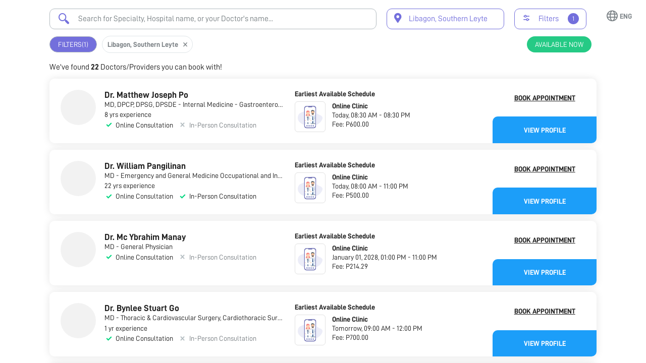

--- FILE ---
content_type: text/html
request_url: https://nowserving.ph/libagon-southern-leyte/pediatric-gastroenterology/
body_size: 1925
content:
<!doctype html>
<html lang="en" data-n-head-ssr>
  <head>
    <!-- Google Tag Manager -->
    <script>!function(e,t,a,n){e[n]=e[n]||[],e[n].push({"gtm.start":(new Date).getTime(),event:"gtm.js"});n=t.getElementsByTagName(a)[0],a=t.createElement(a);a.async=!0,a.src="https://www.googletagmanager.com/gtm.js?id=GTM-N3FKC6X",n.parentNode.insertBefore(a,n)}(window,document,"script","dataLayer")</script>
    <!-- End Google Tag Manager -->

    <title>Libagon, Southern Leyte | Doctors Directory</title><meta data-n-head="ssr" charset="utf-8"><meta data-n-head="ssr" name="viewport" content="width=device-width,initial-scale=1"><meta data-n-head="ssr" data-hid="og:type" property="og:type" content="website"><meta data-n-head="ssr" data-hid="og:site_name" property="og:site_name" content="NowServing"><meta data-n-head="ssr" data-hid="apple-itunes-app" name="apple-itunes-app" content="app-id=1490833154"><meta data-n-head="ssr" data-hid="twitter:card" name="twitter:card" content="summary_large_image"><meta data-n-head="ssr" data-hid="twitter:site" name="twitter:site" content="@nowservingph"><meta data-n-head="ssr" data-hid="robots" name="robots" content="noodp,noydir"><meta data-n-head="ssr" data-hid="description" name="description" content="Looking for doctors from Libagon, Southern Leyte? Book an appointment online with your doctor here."><meta data-n-head="ssr" data-hid="keywords" name="keywords" content=""><meta data-n-head="ssr" data-hid="og:title" property="og:title" content="Libagon, Southern Leyte | Doctors Directory"><meta data-n-head="ssr" data-hid="og:description" property="og:description" content="Looking for doctors from Libagon, Southern Leyte? Book an appointment online with your doctor here."><meta data-n-head="ssr" data-hid="og:url" property="og:url" content="https://nowserving.ph/libagon-southern-leyte/"><meta data-n-head="ssr" data-hid="og:image" property="og:image" content="https://nowserving.ph/doctors-in-the-philippines.png"><meta data-n-head="ssr" data-hid="twitter:description" name="twitter:description" content="Looking for doctors from Libagon, Southern Leyte? Book an appointment online with your doctor here."><meta data-n-head="ssr" data-hid="twitter:title" name="twitter:title" content="Libagon, Southern Leyte | Doctors Directory"><meta data-n-head="ssr" data-hid="twitter:image" name="twitter:image" content="https://nowserving.ph/doctors-in-the-philippines.png"><link data-n-head="ssr" rel="icon" type="image/x-icon" href="/favicon.ico"><link data-n-head="ssr" rel="preload" fetchpriority="high" as="style" onload='this.onload=null,this.rel="stylesheet"' href="https://cdnjs.cloudflare.com/ajax/libs/font-awesome/4.7.0/css/font-awesome.min.css"><link data-n-head="ssr" rel="preload" fetchpriority="high" as="style" onload='this.onload=null,this.rel="stylesheet"' href="https://fonts.googleapis.com/css?family=Roboto:300,400,500,700|Google+Sans:400,500,700&display=swap"><link data-n-head="ssr" rel="canonical" data-hid="canonical" href="https://nowserving.ph/libagon-southern-leyte/"><link rel="modulepreload" href="/_nuxt/57ec2e9.modern.js" as="script"><link rel="modulepreload" href="/_nuxt/6652c8f.modern.js" as="script"><link rel="preload" href="/_nuxt/css/f032229.css" as="style"><link rel="modulepreload" href="/_nuxt/40dd3f0.modern.js" as="script"><link rel="preload" href="/_nuxt/css/ef50b04.css" as="style"><link rel="modulepreload" href="/_nuxt/fbf4eda.modern.js" as="script"><link rel="preload" href="/_nuxt/css/696def4.css" as="style"><link rel="modulepreload" href="/_nuxt/d0c5bea.modern.js" as="script"><link rel="modulepreload" href="/_nuxt/10d8c27.modern.js" as="script"><link rel="modulepreload" href="/_nuxt/04d88fd.modern.js" as="script"><link rel="stylesheet" href="/_nuxt/css/f032229.css"><link rel="stylesheet" href="/_nuxt/css/ef50b04.css"><link rel="stylesheet" href="/_nuxt/css/696def4.css"><link rel="preload" href="/_nuxt/static/1769161632/libagon-southern-leyte/state.js" as="script"><link rel="preload" href="/_nuxt/static/1769161632/libagon-southern-leyte/payload.js" as="script">


    <!-- Google Code for Remarketing Tag -->
    <!--------------------------------------------------
    Remarketing tags may not be associated with personally identifiable information or placed on pages related to sensitive categories. See more information and instructions on how to setup the tag on: https://google.com/ads/remarketingsetup
    --------------------------------------------------->
    <script type="text/javascript">var google_conversion_id=987312837,google_custom_params=window.google_tag_params,google_remarketing_only=!0</script>
    <script type="text/javascript" src="https://www.googleadservices.com/pagead/conversion_async.js" charset="utf-8" async></script>
    <noscript>
      <div style="display:inline">
        <img height="1" width="1" style="border-style:none" alt="" src="//googleads.g.doubleclick.net/pagead/viewthroughconversion/987312837/?value=0&guid=ON&script=0">
      </div>
    </noscript>

    <!-- Global site tag (gtag.js) - Google Analytics -->
    <script async src="https://www.googletagmanager.com/gtag/js?id=UA-171764458-1"></script>
    <script>function gtag(){dataLayer.push(arguments)}window.dataLayer=window.dataLayer||[],gtag("js",new Date),gtag("config","UA-171764458-1")</script>
  </head>
  <body>
    <div data-server-rendered="true" id="__nuxt"><div id="__layout"><div><!----> <!----></div></div></div><script defer src="/_nuxt/static/1769161632/libagon-southern-leyte/state.js"></script><script>!function(){var t,e=document,n=e.createElement("script");!("noModule"in n)&&"onbeforeload"in n&&(t=!1,e.addEventListener("beforeload",function(e){if(e.target===n)t=!0;else if(!e.target.hasAttribute("nomodule")||!t)return;e.preventDefault()},!0),n.type="module",n.src=".",e.head.appendChild(n),n.remove())}()</script><script nomodule src="/_nuxt/7fa568a.js" defer></script><script type="module" src="/_nuxt/57ec2e9.modern.js" defer></script><script nomodule src="/_nuxt/5eebc56.js" defer></script><script type="module" src="/_nuxt/d0c5bea.modern.js" defer></script><script nomodule src="/_nuxt/452f54e.js" defer></script><script type="module" src="/_nuxt/10d8c27.modern.js" defer></script><script nomodule src="/_nuxt/0ebf83c.js" defer></script><script type="module" src="/_nuxt/04d88fd.modern.js" defer></script><script nomodule src="/_nuxt/63c01a3.js" defer></script><script type="module" src="/_nuxt/6652c8f.modern.js" defer></script><script nomodule src="/_nuxt/497275e.js" defer></script><script type="module" src="/_nuxt/40dd3f0.modern.js" defer></script><script nomodule src="/_nuxt/530c9d6.js" defer></script><script type="module" src="/_nuxt/fbf4eda.modern.js" defer></script>
    <!-- Google Tag Manager (noscript) -->
    <noscript>
      <iframe src="https://www.googletagmanager.com/ns.html?id=GTM-N3FKC6X" height="0" width="0" style="display:none;visibility:hidden"></iframe>
    </noscript>
    <!-- End Google Tag Manager (noscript) -->
  </body>
</html>


--- FILE ---
content_type: text/css
request_url: https://nowserving.ph/_nuxt/css/696def4.css
body_size: 289
content:
.nowserving-public-profile-iframe .share-page,.nowserving-public-profile-iframe__header{display:flex;flex-direction:row}.nowserving-public-profile-iframe .vue-friendly-iframe,.nowserving-public-profile-iframe>.smd-page__content>div{display:flex;flex-direction:column}.nowserving-public-profile-iframe .share-page,.nowserving-public-profile-iframe__header{align-items:center}.nowserving-public-profile-iframe{position:relative;--header-height:60px}@media screen and (max-width:767px){.nowserving-public-profile-iframe{--header-height:50px}}.nowserving-public-profile-iframe .share-page>:not(:last-child){margin-right:10px}.nowserving-public-profile-iframe .content-loader{z-index:1001}.nowserving-public-profile-iframe__header{background-color:#fff;position:relative;height:var(--header-height);padding:0 2rem;width:100%;z-index:1001;color:#7b8185;font-size:.9375rem}@media screen and (max-width:767px){.nowserving-public-profile-iframe__header{padding:.25rem 1rem;font-size:.75rem}}.nowserving-public-profile-iframe__header i[class^=ns-icon-]{font-weight:500;cursor:pointer}.nowserving-public-profile-iframe__header i[class^=ns-icon-]:before{font-size:1.8rem}@media screen and (max-width:767px){.nowserving-public-profile-iframe__header i[class^=ns-icon-]:before{font-size:1.5rem}}.nowserving-public-profile-iframe__header .share-page{cursor:pointer}.nowserving-public-profile-iframe>.smd-page__content{padding:0!important}.nowserving-public-profile-iframe .vue-friendly-iframe{position:absolute;background-color:#fff;width:100%;height:100%;z-index:1000}.nowserving-public-profile-iframe .vue-friendly-iframe iframe{flex:1}

--- FILE ---
content_type: text/javascript
request_url: https://nowserving.ph/_nuxt/static/1769161632/libagon-southern-leyte/state.js
body_size: 527
content:
window.__NUXT__=(function(a,b,c,d,e){return {staticAssetsBase:"\u002F_nuxt\u002Fstatic\u002F1769161632",layout:"default",error:a,state:{app:{ApplicationPath:b,uuid:a,NowservingPublicProfileURL:a},"campaign-med-cert":{doctorInfo:{},bookingDate:a,campaign:a,patientInfo:{appointmentDate:a,chiefcomplaint:b,requestMedCert:d,first_name:b,middle_name:b,last_name:b,gender:0,mobile_number:b,email:b,source:"web",street:b,address:b,birthdate:b,paymentStatus:"Unpaid"},result:a,accessToken:a,registerResponseData:a,bookDetails:a,selectedCampaignId:a},"doctor-search":{defaultReferenceDataMatch:a,locationDetectionEnabled:c,nearestHospitals:[],locationCoordinates:a,detectedLocation:a},"geolocation-state":{latitude:a,longitude:a,nearestHospitals:[],detectedLocationFromGeolocation:a},growthbook:{initialized:c,growthBookFeatures:{breathe_better_config:{},healthmetrics_config:{},hpvguard_config:{},med_cert_config:{},ns_contact_form:{},ns_doctor_card_config:{},ns_hero_section:e,pd_ondemand_config:{},search_result_card:e}},loading:{loading:c},i18n:{routeParams:{}}},serverRendered:d,routePath:"\u002Flibagon-southern-leyte\u002F",config:{_app:{basePath:"\u002F",assetsPath:"\u002F_nuxt\u002F",cdnURL:a}}}}(null,"",false,true,"current"));

--- FILE ---
content_type: text/javascript
request_url: https://nowserving.ph/_nuxt/d0c5bea.modern.js
body_size: 2493
content:
(window.webpackJsonp=window.webpackJsonp||[]).push([[69,63],{493:function(e,t,r){},505:function(e,t,r){"use strict";r(493)},506:function(e,t,r){"use strict";r.r(t);r(12);var o=r(6),n=r(4),c=r(18),l=r(111);function R(object,e){var t=Object.keys(object);if(Object.getOwnPropertySymbols){var r=Object.getOwnPropertySymbols(object);e&&(r=r.filter((function(e){return Object.getOwnPropertyDescriptor(object,e).enumerable}))),t.push.apply(t,r)}return t}function _(e){for(var i=1;i<arguments.length;i++){var source=null!=arguments[i]?arguments[i]:{};i%2?R(Object(source),!0).forEach((function(t){Object(o.a)(e,t,source[t])})):Object.getOwnPropertyDescriptors?Object.defineProperties(e,Object.getOwnPropertyDescriptors(source)):R(Object(source)).forEach((function(t){Object.defineProperty(e,t,Object.getOwnPropertyDescriptor(source,t))}))}return e}var m={name:"nowserving-public-profile-iframe",data:()=>({isLoading:!0}),computed:_({},Object(c.c)({appState:n.b})),methods:_(_({},Object(c.d)({setAppState:n.o})),{},{copyProfileLinkToClipboard(){navigator.clipboard.writeText(this.appState.NowservingPublicProfileURL).then((()=>this.$toastSuccess(l.a)))},handleBack(){this.setAppState({NowservingPublicProfileURL:null}),this.$emit("back")},handleIframeLoaded(){setTimeout((()=>{this.isLoading=!1}),1e3)}})},h=(r(505),r(1)),component=Object(h.a)(m,(function(){var e=this,t=e.$createElement,r=e._self._c||t;return r("smd-one-col-layout",{staticClass:"nowserving-public-profile-iframe"},[r("div",{staticClass:"nowserving-public-profile-iframe__header"},[r("i",{staticClass:"ns-icon-ico028",on:{click:e.handleBack}}),e._v(" "),r("smd-spacer"),e._v(" "),r("div",{staticClass:"share-page",on:{click:e.copyProfileLinkToClipboard}},[r("div",{staticClass:"share-page__text"},[e._v("Share"),r("br"),e._v("Page")]),e._v(" "),r("i",{staticClass:"ns-icon-ico045"})])],1),e._v(" "),e.isLoading?r("smd-loading",{attrs:{message:""}}):e._e(),e._v(" "),r("vue-friendly-iframe",{attrs:{src:e.appState.NowservingPublicProfileURL},on:{load:e.handleIframeLoaded}})],1)}),[],!1,null,null,null);t.default=component.exports},510:function(e,t,r){"use strict";r(12);var o=r(6),n=r(199),c=r(200),l=r(28),R=r(79),_=r(0),m=r(106),h=r(20),E=r(36),d=r(14),f=r(112),O=r(4),P=r(18),A=r(8),v=r(506);function T(object,e){var t=Object.keys(object);if(Object.getOwnPropertySymbols){var r=Object.getOwnPropertySymbols(object);e&&(r=r.filter((function(e){return Object.getOwnPropertyDescriptor(object,e).enumerable}))),t.push.apply(t,r)}return t}function U(e){for(var i=1;i<arguments.length;i++){var source=null!=arguments[i]?arguments[i]:{};i%2?T(Object(source),!0).forEach((function(t){Object(o.a)(e,t,source[t])})):Object.getOwnPropertyDescriptors?Object.defineProperties(e,Object.getOwnPropertyDescriptors(source)):T(Object(source)).forEach((function(t){Object.defineProperty(e,t,Object.getOwnPropertyDescriptor(source,t))}))}return e}var S={name:"root-page-result",components:{PdSearchResultDesktop:n.default,PdSearchResultMobile:c.default,NowservingPublicProfileIframe:v.default},props:{blurb:{type:Object},meta:{type:Object}},mixins:[m.a,l.a],computed:U(U({},Object(P.c)({appState:O.b})),{},{showPublicProfileIframe(){return A.a.isNotNullOrEmpty(this.appState.NowservingPublicProfileURL)},activeComponent(){return this.$isDesktop?n.default:c.default},queryParams(){var e,t,r,o,n,c,l,m,d,O,P,A,v,T=R.a.generateQueryModel();(this.$isDesktop&&(T.page=null!==(e=+this.$getRouteParam(_.c.ROUTE_QUERY_PAGE,!0))&&void 0!==e?e:null),T.hmos=this.$getRouteParam(_.c.ROUTE_QUERY_HMOS,!0,!0).filter((e=>this.hmoNamesList.includes(e))),T.hospitals=this.$getRouteParam(_.c.ROUTE_QUERY_HOSPITALS,!0,!0).filter((e=>this.hospitalsNamesList.includes(e))),T.locations=this.$getRouteParam(_.c.ROUTE_QUERY_LOCATION,!0,!0).filter((e=>this.locationsNamesList.includes(e))),T.specializations=this.$getRouteParam(_.c.ROUTE_QUERY_SPECIALIZATIONS,!0,!0).filter((s=>this.specializationsList.includes(s))),T.date=null!==(t=E.b.toLocalDate(E.b.parseDate(this.$getRouteParam(_.c.ROUTE_QUERY_DATE,!0))))&&void 0!==t?t:null,T.gender=null!==(r=this.$getRouteParam(_.c.ROUTE_QUERY_GENDER,!0,!0))&&void 0!==r?r:[],T.time=null!==(o=this.$getRouteParam(_.c.ROUTE_QUERY_TIME_PREFERENCE,!0,!0))&&void 0!==o?o:[],T.consultationtype=null!==(n=this.$getRouteParam(_.c.ROUTE_QUERY_CONSULTATION_TYPE,!0,!0))&&void 0!==n?n:[],T.fee=+(null!==(c=this.$getRouteParam(_.c.ROUTE_QUERY_CONSULTATION_FEE,!0))&&void 0!==c?c:null),T.services=null!==(l=this.$getRouteParam(_.c.ROUTE_QUERY_SERVICES,!0,!0))&&void 0!==l?l:[],T.name=null!==(m=this.$getRouteParam(_.c.ROUTE_QUERY_NAME,!0))&&void 0!==m?m:null,T.usertag=null!==(d=this.$getRouteParam(_.c.ROUTE_QUERY_USERTAG,!0))&&void 0!==d?d:null,T.page=+(null!==(O=this.$getRouteParam(_.c.ROUTE_QUERY_PAGE,!0))&&void 0!==O?O:null),T.societies=null!==(P=this.$getRouteParam(_.c.ROUTE_QUERY_SOCIETY,!0,!0))&&void 0!==P?P:[],T.campaigns=null!==(A=this.$getRouteParam(_.c.ROUTE_QUERY_CAMPAIGNS,!0,!0))&&void 0!==A?A:[],T.date)?T.dayofweek=f.a.dayofweekToInt(E.b.formatDate(T.date,"dddd")):T.dayofweek=null!==(v=this.$getRouteParam(_.c.ROUTE_QUERY_DAYOFWEEK,!0))&&void 0!==v?v:null;if(this.$route.name===_.c.ROUTE_NAME_CATEGORY_SEARCH_RESULT){var U,S=this.specializationCategoriesURIMap[this.$getRouteParam(_.c.ROUTE_PARAMS_CATEGORY_NAME)];T.specializations=null!==(U=null==S?void 0:S.specializations)&&void 0!==U?U:[]}if(this.$route.name===_.c.ROUTE_NAME_CONDITION_SEARCH_RESULT){var M,y=this.doctorConditionsURIMap[this.$getRouteParam(_.c.ROUTE_PARAMS_CONDITIONS_NAME)];T.specializations=null!==(M=null==y?void 0:y.specializations)&&void 0!==M?M:[]}if(this.$route.name===_.c.ROUTE_NAME_SERVICE_SEARCH_RESULT){var I=this.doctorServicesURIMap[this.$getRouteParam(_.c.ROUTE_PARAMS_SERVICE_NAME)];null!=I&&I.name&&T.services.push(I.name)}if(this.$route.name===_.c.ROUTE_NAME_HMO_SEARCH_RESULT){var N=this.hmoURIMap[this.$getRouteParam(_.c.ROUTE_PARAMS_HMO_NAME)];null!=N&&N.name&&T.hmos.push(N.name)}if(this.$route.name===_.c.ROUTE_NAME_FIRST_DYNAMIC_PARAM){var{refdataType:$,refdata:C}=h.a.getRefdataFromDynamicParam(this.$route.params,_.c.ROUTE_PARAMS_FIRST_DYNAMIC_PARAM);T.hasOwnProperty($)&&C&&(T[$]=C)}if(this.$route.name===_.c.ROUTE_NAME_SECOND_DYNAMIC_PARAM){var w=this.locationsURIMap[this.$getRouteParam(_.c.ROUTE_PARAMS_FIRST_DYNAMIC_PARAM)];if(null!=w&&w.name)T.locations.push(w.name);else{var D=this.hospitalsURIMap[this.$getRouteParam(_.c.ROUTE_PARAMS_FIRST_DYNAMIC_PARAM)];D&&(T.hospitals.push(D.name),T.locations.push(D.city))}var{refdataType:j,refdata:Y}=h.a.getRefdataFromDynamicParam(this.$route.params,_.c.ROUTE_PARAMS_SECOND_DYNAMIC_PARAM);T.hasOwnProperty(j)&&Y&&(T[j]=Y)}if(this.$route.name===_.c.ROUTE_NAME_THIRD_DYNAMIC_PARAM){var L=this.locationsURIMap[this.$getRouteParam(_.c.ROUTE_PARAMS_FIRST_DYNAMIC_PARAM)];null!=L&&L.name&&T.locations.push(L.name);var{refdataType:Q,refdata:k}=h.a.getRefdataFromDynamicParam(this.$route.params,_.c.ROUTE_PARAMS_SECOND_DYNAMIC_PARAM);T.hasOwnProperty(Q)&&k&&(T[Q]=k);var{refdataType:F,refdata:H}=h.a.getRefdataFromDynamicParam(this.$route.params,_.c.ROUTE_PARAMS_THIRD_DYNAMIC_PARAM);T.hasOwnProperty(F)&&H&&(T[F]=H)}return T}}),mounted(){this.initializeIframeListener()},methods:{handleSearchDoctor(e){var t=h.a.buildAPIQueryObject(e);d.a.isObjectEmpty(t)||this.goToGenericSearchRoute(t)},initializeIframeListener(){window.addEventListener("message",(e=>{if("string"==typeof e.data){if(e.data.includes("IFRAME"))return;window.location.href=e.data}}))}},watch:{$route(){this.$nextTick((()=>{var e;null===(e=this.$refs.result)||void 0===e||e.resetSearchResult()}))}}},M=r(1),component=Object(M.a)(S,(function(){var e=this,t=e.$createElement,r=e._self._c||t;return r("client-only",[r("div",[r(e.activeComponent,{ref:"result",tag:"component",attrs:{blurb:e.blurb,meta:e.meta,"query-params":e.queryParams},on:{search:e.handleSearchDoctor}}),e._v(" "),e.showPublicProfileIframe?r("nowserving-public-profile-iframe"):e._e()],1)])}),[],!1,null,null,null);t.a=component.exports},665:function(e,t){},759:function(e,t,r){"use strict";var o=r(665),n=r.n(o);t.default=n.a},797:function(e,t,r){"use strict";r.r(t);var o=r(510),n={name:"root-first-dynamic-param",mixins:[r(501).a],components:{RootPageResult:o.a}},c=r(1),l=r(759),component=Object(c.a)(n,(function(){var e=this,t=e.$createElement;return(e._self._c||t)("root-page-result",{attrs:{blurb:e.pageBlurb,meta:e.pageMeta}})}),[],!1,null,null,null);"function"==typeof l.default&&Object(l.default)(component);t.default=component.exports}}]);

--- FILE ---
content_type: text/javascript
request_url: https://nowserving.ph/_nuxt/04d88fd.modern.js
body_size: 114901
content:
(window.webpackJsonp=window.webpackJsonp||[]).push([[1],{501:function(e,n,t){"use strict";t(12);var o=t(6),r=(t(204),t(0)),c=t(106),l=t(20),d=t(24),m=t(7),h=t(8),y=t(9),v={Cardiology:{name:"Cardiology",anatomyFocus:"the heart and cardiovascular system",minFee:"1500",maxFee:"3500",commonConditions:"heart disease, hypertension, arrhythmia, and heart failure",description:"Cardiology is a medical specialty focused on diagnosing, treating, and preventing diseases affecting the heart and blood vessels through comprehensive cardiovascular care, advanced diagnostic testing, and evidence-based therapeutic interventions. The specialty becomes essential for patients with chest pain, heart attacks, irregular heartbeats, high blood pressure, and other cardiovascular conditions that significantly impact quality of life and survival. This field encompasses cardiologists who specialize in managing conditions ranging from coronary artery disease and heart failure to arrhythmias and hypertension. These practitioners in this area provide comprehensive cardiac evaluations, stress testing, echocardiography, cardiac catheterization, and medical management of complex cardiovascular diseases. Advanced treatments include percutaneous coronary interventions, electrophysiology procedures, heart failure management, and coordination with cardiac surgeons for complex cases requiring surgical intervention. The treatment approach emphasizes risk factor modification, lifestyle counseling, medication optimization, and comprehensive cardiac rehabilitation that supports long-term cardiovascular health. Patients benefit from specialized expertise that can prevent heart attacks, manage chronic heart conditions, and significantly improve cardiovascular outcomes through early intervention and appropriate treatment."},Dermatology:{name:"Dermatology",anatomyFocus:"skin, hair, and nails",minFee:"1200",maxFee:"2800",commonConditions:"acne, eczema, psoriasis, and skin cancer, hair loss, dermatitis,",description:"Dermatology is a medical specialty focused on diagnosing and treating diseases and disorders of the skin, hair, nails, and mucous membranes. This comprehensive field addresses conditions ranging from common issues like acne and eczema to serious concerns such as skin cancer and psoriasis. To properly diagnose these conditions, dermatologists employ various procedures including skin biopsies, mole removal, cryotherapy, and advanced treatments like laser therapy. Given the visible nature of many skin conditions, patients often seek care for concerns ranging from suspicious moles and persistent rashes to cosmetic improvements. The specialty uniquely combines medical necessity with aesthetic enhancement, as early detection of skin problems, particularly malignancies, can be life-saving, while cosmetic treatments help patients feel confident. This dual focus makes dermatology essential for both health maintenance and quality of life, with regular skin examinations being particularly important for those with sun exposure history or family history of skin cancer."},"Orthopedic Surgery":{name:"Orthopedic Surgery",anatomyFocus:"bones, joints, and muscles",minFee:"1800",maxFee:"4000",commonConditions:"fractures, arthritis, sports injuries, and joint problems",description:"Orthopedic surgery is a medical specialty focused on diagnosing and treating disorders of the musculoskeletal system, encompassing bones, joints, ligaments, tendons, muscles, and nerves. This complex system supports mobility and daily function, making orthopedic care crucial when problems arise such as fractures, arthritis, sports injuries, or spinal disorders. When conservative treatments prove insufficient, orthopedic surgeons perform procedures including joint replacements, arthroscopic surgery, and fracture repair to restore function. Patients typically seek consultation when experiencing persistent joint pain, mobility limitations, or injuries interfering with daily activities. Unlike rheumatologists who focus on medical management, orthopedic surgeons provide surgical solutions when necessary. Many surgeons further specialize in areas such as sports medicine or spine surgery, allowing them to develop expertise in treating particular conditions. This specialization ensures patients receive targeted care for complex musculoskeletal problems that significantly impact their mobility and quality of life."},Pediatrics:{name:"Pediatrics",anatomyFocus:"brain, heart, lungs, muscle, bone, eyes, ears, nose, throat",minFee:"500",maxFee:"4550",commonConditions:"asthma, allergies, diabetes, heart diseases, speech delay",description:"Pediatrics is a medical specialty focused on providing comprehensive healthcare for infants, children, and adolescents from birth through age 18. Childhood diseases, developmental disorders, vaccinations, growth monitoring, and behavioral concerns represent the wide range of conditions pediatricians address throughout different stages of child development. Well-child examinations, immunizations, developmental assessments, treatment of acute illnesses, and management of chronic pediatric conditions comprise the core services pediatricians provide. Parents should establish pediatric care immediately after birth for routine health maintenance, growth monitoring, vaccination schedules, and prompt treatment of childhood illnesses. Specialized knowledge of child development, age-appropriate treatments, and family-centered care approaches makes this specialty essential for growing children's unique healthcare needs. Different medication dosages, treatment approaches, and communication techniques distinguish pediatric care from adult medicine, as children's bodies and minds develop at different rates. Subspecialties within pediatrics include pediatric cardiology, pediatric oncology, and developmental pediatrics, allowing for specialized care when complex conditions arise."},"Obstetrics and Gynecology (OBGYN)":{name:"Obstetrics and Gynecology (OBGYN)",anatomyFocus:"female reproductive system",minFee:"700",maxFee:"3500",commonConditions:"fertility, pcos, pregnancy, abnormal uterine bleeding, irregular menstruation",description:"OB-GYN (Obstetrics and Gynecology) is a medical specialty focused on women's reproductive health, pregnancy care, and childbirth management throughout all life stages. Prenatal care, labor and delivery, menstrual disorders, contraception, fertility issues, and gynecologic cancers represent the comprehensive range of conditions this specialty addresses. Pelvic examinations, Pap smears, prenatal monitoring, cesarean sections, hysterectomies, and minimally invasive gynecologic procedures comprise the services OB-GYN physicians provide. Women should establish gynecologic care during adolescence for reproductive health education, contraceptive counseling, and routine screenings that continue throughout their reproductive years and beyond. Pregnancy planning, prenatal care, delivery management, and postpartum support make this specialty essential for women during their childbearing years. Specialized training in both surgical and medical management of female reproductive conditions distinguishes OB-GYN practitioners from general practitioners who provide basic women's health services. Comprehensive women's healthcare from adolescence through menopause ensures continuity of care for the unique health needs women experience throughout their lives."},"Internal Medicine":{name:"Internal Medicine",anatomyFocus:"heart, lungs, liver, brain, kidney, intestines, muscles, joints, other internal organs",minFee:"650",maxFee:"8000",commonConditions:"heart disease, respiratory disease, allergies, hypertension, diabetes,",description:"Internal Medicine is a medical specialty focused on comprehensive care of adults, emphasizing prevention, diagnosis, and treatment of a wide range of diseases affecting internal organ systems. Diabetes, heart disease, hypertension, respiratory conditions, kidney disease, and complex multi-system disorders represent common conditions internists manage in both outpatient and hospital settings. Physical examinations, diagnostic testing, chronic disease management, hospital care, and coordination with subspecialists comprise the broad scope of services internal medicine physicians provide. Adults should establish care with an internist for ongoing health maintenance, management of chronic conditions, treatment of acute illnesses, and preventive healthcare throughout their adult years. Comprehensive training in multiple organ systems and disease processes makes this specialty fundamental to adult healthcare delivery in various settings. Hospital medicine, where internists care for acutely ill patients, represents a growing area within this specialty that requires expertise in managing complex, critically ill adults. Evidence-based medicine, diagnostic reasoning, and coordinated care approaches characterize their practice philosophy that guides treatment decisions. Serving as primary care providers or consultants, internists play a central role in adult healthcare by managing both simple and complex medical conditions effectively."},"ENT-HNS (Otorhinolaryngology | Head & Neck Surgery)":{name:"ENT-HNS (Otorhinolaryngology | Head & Neck Surgery)",anatomyFocus:"ears, nose, sinuses, throat, head, neck",minFee:"700",maxFee:"1500",commonConditions:"ear infection, nose polyps, throat infection, tongue-tie, tonsillitis",description:"ENT (Ear, Nose, and Throat), also known as Otolaryngology, is a medical specialty focused on diagnosing and treating disorders of the head and neck region, including the ears, nose, throat, and related structures. Hearing loss, sinus infections, throat disorders, voice problems, sleep apnea, and head and neck cancers represent the diverse conditions this specialty addresses through both medical and surgical approaches. Audiometry, endoscopic examinations, tonsillectomies, sinus surgery, hearing aid fittings, and complex head and neck reconstructive procedures comprise the range of services ENT specialists provide. Consultation becomes appropriate for chronic ear infections, persistent sinus problems, hearing difficulties, voice changes, throat pain, or sleep-related breathing disorders. Subspecialization within ENT includes pediatric otolaryngology, facial plastic surgery, and head and neck oncology, allowing for expertise in specific patient populations or condition types. Both children and adults benefit from ENT care, though pediatric patients often require specialized approaches for common conditions like ear infections and tonsil problems. Advanced diagnostic equipment and minimally invasive surgical techniques enable effective treatment of conditions that significantly impact communication, breathing, and quality of life for patients across all age groups."},Endocrinology:{name:"Endocrinology",anatomyFocus:"thyroid gland, parathyroid gland, pituitary gland, pancreas, adrenal gland,",minFee:"500",maxFee:"1300",commonConditions:"diabetes, thyroid conditions, hormonal imbalance, metabolic disorder, adrenal gland disorders",description:"Endocrinology is a medical specialty focused on diagnosing and treating disorders of the endocrine system, the network of hormone-producing glands that regulate bodily functions. When this hormonal balance is disrupted, patients develop conditions such as diabetes, thyroid disorders, adrenal diseases, or metabolic imbalances that significantly impact daily life. Endocrinologists use specialized testing including hormone assessments and glucose tolerance tests to identify these complex conditions, often requiring ongoing monitoring through continuous glucose meters or bone density scans. Because hormonal disorders present with subtle symptoms such as unexplained weight changes, fatigue, or irregular cycles, patients benefit from specialized expertise in recognizing these patterns. This specialty differs from general internal medicine by focusing specifically on intricate hormone-health relationships, often requiring collaboration with other specialists. Comprehensive endocrine care becomes essential for managing conditions like diabetes and thyroid disease, which affect multiple body systems and require expert coordination to prevent serious complications and maintain optimal health."},"Physical Therapy":{name:"Physical Therapy",anatomyFocus:"joints, muscles",minFee:"2500",maxFee:"8000",commonConditions:"neck pain, arthritis, osteoarthritis, rheumatoid arthritis, carpal tunnel syndrome",description:"Physical Therapy is a healthcare specialty focused on restoring movement and function while reducing pain through therapeutic exercises, manual techniques, and specialized equipment. Musculoskeletal injuries, post-surgical rehabilitation, stroke recovery, balance disorders, and chronic pain conditions represent the diverse conditions physical therapists address through evidence-based treatment approaches. Therapeutic exercises, manual therapy, gait training, balance training, and modalities such as ultrasound and electrical stimulation comprise the range of services physical therapists provide. Consultation becomes appropriate for movement limitations, persistent pain, post-surgical recovery needs, sports injuries, or when mobility issues interfere with daily activities. Subspecialization within physical therapy includes orthopedic therapy, neurological rehabilitation, and sports medicine, allowing for expertise in specific patient populations or condition types. Treatment plans are individualized based on comprehensive evaluations that assess strength, flexibility, balance, and functional limitations. Advanced techniques including dry needling, manual therapy, and movement analysis enable effective treatment of conditions that significantly impact mobility, independence, and quality of life for patients across all age groups."},Ophthalmology:{name:"Ophthalmology",anatomyFocus:"eyes, eyelids, tear ducts, and visual system",minFee:"1200",maxFee:"3500",commonConditions:"cataracts, glaucoma, diabetic retinopathy, macular degeneration, refractive errors (myopia, hyperopia, astigmatism)",description:"Ophthalmology is a medical specialty focused on diagnosing and treating diseases and disorders of the eyes and visual system. The complexity of human vision makes eyes susceptible to various conditions ranging from refractive errors and cataracts to serious threats like glaucoma and diabetic retinopathy. When these conditions occur, ophthalmologists employ both medical treatments and surgical interventions, including cataract surgery, LASIK vision correction, and retinal injections to preserve sight. Early detection becomes critical since many eye diseases develop silently without obvious symptoms until significant damage occurs, making regular comprehensive examinations essential. This medical and surgical expertise distinguishes ophthalmologists from optometrists, who primarily address routine vision correction needs. Preventive care becomes increasingly important with age and for patients with diabetes, as timely intervention can prevent irreversible vision loss. Regular ophthalmologic care ensures early identification and treatment of potentially sight-threatening conditions before permanent damage occurs."},Pulmonology:{name:"Pulmonology",anatomyFocus:"lungs, bronchi, trachea, and respiratory system",minFee:"1500",maxFee:"4000",commonConditions:"asthma, chronic obstructive pulmonary disease (COPD), pneumonia, tuberculosis, lung cancer",description:"Pulmonology is a medical specialty focused on diagnosing and treating diseases and disorders of the respiratory system, including the lungs, airways, and breathing mechanisms. This vital field addresses conditions such as asthma, chronic obstructive pulmonary disease (COPD), pneumonia, lung cancer, sleep apnea, and pulmonary fibrosis. To evaluate respiratory function, pulmonologists perform procedures including pulmonary function tests, bronchoscopy, chest imaging, and sleep studies to assess breathing patterns. Patients should seek pulmonologic consultation for persistent cough, shortness of breath, chest pain, frequent respiratory infections, or sleep-related breathing problems. The specialty becomes particularly important for individuals with smoking history, occupational lung exposures, or chronic respiratory symptoms that interfere with daily activities. Unlike general internal medicine, pulmonology provides specialized expertise in complex lung diseases that require advanced diagnostic techniques and targeted treatments. Many pulmonologists also subspecialize in areas such as critical care medicine or sleep medicine, allowing them to provide comprehensive care for patients with severe respiratory conditions or sleep disorders that significantly impact breathing and overall health."},Gastroenterology:{name:"Gastroenterology",anatomyFocus:"stomach, intestines, liver, pancreas, gallbladder, and digestive system",minFee:"1800",maxFee:"5000",commonConditions:"gastroesophageal reflux disease (GERD), peptic ulcer disease, irritable bowel syndrome (IBS), inflammatory bowel disease (Crohn's disease, ulcerative colitis)",description:"Gastroenterology is a medical specialty focused on diagnosing and treating diseases and disorders of the digestive system, encompassing the esophagus, stomach, intestines, liver, pancreas, and gallbladder. This comprehensive field manages conditions such as irritable bowel syndrome, inflammatory bowel disease, peptic ulcers, liver disease, and gastrointestinal cancers. Gastroenterologists perform diagnostic and therapeutic procedures including colonoscopy, endoscopy, liver biopsy, and specialized imaging studies to evaluate digestive health. Patients should consider consultation for persistent abdominal pain, changes in bowel habits, difficulty swallowing, unexplained weight loss, or gastrointestinal bleeding. The specialty becomes crucial for preventive care through screening procedures like colonoscopy, which can detect and prevent colorectal cancer through early identification of precancerous polyps. Unlike general practitioners who address common digestive complaints, gastroenterologists provide specialized expertise in complex gastrointestinal disorders that require advanced diagnostic procedures. This specialty often involves long-term management of chronic conditions such as Crohn's disease or hepatitis, requiring ongoing monitoring and adjustment of treatment plans to maintain digestive health and prevent complications."},Neurology:{name:"Neurology",anatomyFocus:"brain, spinal cord, nerves, and nervous system",minFee:"2000",maxFee:"6000",commonConditions:"stroke, epilepsy, migraine, tension headaches, Parkinson's disease",description:"Neurology is a medical specialty focused on diagnosing and treating disorders of the nervous system, including the brain, spinal cord, and peripheral nerves. This complex field addresses conditions such as stroke, epilepsy, multiple sclerosis, Parkinson's disease, migraines, and neuropathy that affect neurological function. Neurologists utilize specialized procedures including electroencephalograms (EEGs), nerve conduction studies, lumbar punctures, and advanced neuroimaging to evaluate nervous system disorders. Patients should seek neurologic consultation for symptoms such as severe headaches, seizures, memory problems, muscle weakness, tremors, or sudden changes in speech or vision. The specialty becomes essential when symptoms suggest serious neurological conditions that require prompt diagnosis and specialized treatment to prevent permanent damage. Unlike psychiatrists who focus on mental health disorders, neurologists address the physical and structural aspects of brain and nerve function. Many neurologists subspecialize in areas such as stroke care, epilepsy management, or movement disorders, allowing them to provide expert care for specific neurological conditions that require highly specialized knowledge and treatment approaches for optimal patient outcomes."},Urology:{name:"Urology",anatomyFocus:"kidneys, bladder, ureters, urethra, and male reproductive system",minFee:"1500",maxFee:"4500",commonConditions:"urinary tract infections (UTI), kidney stones, benign prostatic hyperplasia (BPH), prostate cancer, bladder cancer",description:"Urology is a medical specialty focused on diagnosing and treating disorders of the urinary system in both men and women, as well as male reproductive system conditions. This diverse field manages conditions such as kidney stones, urinary tract infections, prostate disorders, bladder cancer, and male infertility issues. Urologists perform both diagnostic and therapeutic procedures including cystoscopy, prostate biopsy, kidney stone removal, and various surgical interventions to restore urological function. Patients should consider urologic consultation for symptoms such as blood in urine, frequent urination, pelvic pain, kidney stones, or male sexual dysfunction. The specialty becomes particularly important for men experiencing prostate-related symptoms and for individuals with recurrent urinary tract problems that require specialized evaluation. Unlike gynecologists who focus on female reproductive health, urologists address urinary system disorders in both genders while providing specialized care for male reproductive concerns. Many urologists further subspecialize in areas such as pediatric urology, oncologic urology, or male fertility, ensuring patients receive expert care tailored to their specific urological conditions and individual health needs."},"Colorectal Surgery & Proctology":{name:"Colorectal Surgery & Proctology",anatomyFocus:"colon, rectum, anus, and pelvic floor",minFee:"2000",maxFee:"5500",commonConditions:"hemorrhoids, anal fissures, colorectal cancer, diverticular disease, inflammatory bowel disease (surgical cases)",description:"Colorectal Surgery & Proctology is a medical specialty focused on diagnosing and treating disorders of the colon, rectum, and anal region through both surgical and non-surgical approaches. This specialized field addresses conditions such as colorectal cancer, inflammatory bowel disease, diverticulitis, hemorrhoids, anal fissures, and complex fistulas. Colorectal surgeons perform procedures ranging from minimally invasive techniques like laparoscopic surgery to complex reconstructive procedures and cancer resections. Patients should seek consultation for persistent rectal bleeding, changes in bowel habits, severe abdominal pain, or when screening colonoscopy reveals concerning findings requiring surgical intervention. The specialty becomes crucial for individuals diagnosed with colorectal malignancies or those with chronic inflammatory conditions that have failed medical management. Unlike general surgeons who perform various abdominal procedures, colorectal surgeons possess specialized expertise in the unique anatomy and function of the large intestine and pelvic region. This focused training enables them to provide comprehensive care for complex colorectal conditions while preserving bowel function and maintaining quality of life through advanced surgical techniques and postoperative management strategies."},"Allergology & Immunology":{name:"Allergology & Immunology",anatomyFocus:"immune system, skin, respiratory system, and gastrointestinal tract",minFee:"1500",maxFee:"3800",commonConditions:"allergic rhinitis, food allergies, drug allergies, asthma, eczema (atopic dermatitis)",description:"Allergology & Immunology is a medical specialty focused on diagnosing and treating disorders of the immune system, including allergic reactions and immune deficiencies. This specialized field manages conditions such as asthma, food allergies, environmental allergies, immunodeficiency disorders, and autoimmune conditions affecting immune function. Allergists perform diagnostic procedures including skin prick tests, patch testing, spirometry, and specialized blood tests to identify specific allergens and assess immune system function. Patients should consider consultation for severe allergic reactions, persistent asthma, suspected food allergies, frequent infections, or unexplained immune-related symptoms. The specialty becomes essential for individuals with life-threatening allergic reactions who require comprehensive allergy management and emergency action plans. Unlike dermatologists who treat skin conditions, allergists focus specifically on immune-mediated responses that can affect multiple organ systems throughout the body. Treatment approaches often include allergen avoidance strategies, immunotherapy, and specialized medications to modulate immune responses. This comprehensive care helps patients manage their allergic conditions effectively while reducing the risk of severe reactions and improving their overall quality of life through personalized treatment plans."},Hematology:{name:"Hematology",anatomyFocus:"blood, bone marrow, lymph nodes, and blood-forming organs",minFee:"1800",maxFee:"4500",commonConditions:"anemia, leukemia, lymphoma, multiple myeloma, bleeding disorders",description:"Hematology is a medical specialty focused on diagnosing and treating disorders of the blood, bone marrow, and lymphatic system. This critical field addresses conditions such as anemia, leukemia, lymphoma, bleeding disorders, and blood clotting abnormalities that affect blood cell production and function. Hematologists perform specialized procedures including bone marrow biopsies, blood smear analysis, coagulation studies, and flow cytometry to evaluate blood disorders. Patients should seek hematologic consultation for unexplained fatigue, easy bruising, abnormal bleeding, enlarged lymph nodes, or abnormal blood test results requiring specialized interpretation. The specialty becomes vital for individuals diagnosed with blood cancers or complex bleeding disorders that require expert management and ongoing monitoring. Unlike oncologists who treat various cancers, hematologists possess specialized expertise in blood-related malignancies and benign blood disorders. Treatment may involve chemotherapy, targeted therapies, blood transfusions, or bone marrow transplantation depending on the specific condition. This specialized care ensures patients receive appropriate treatment for complex blood disorders while managing potential complications and maintaining optimal blood function throughout their treatment journey."},"Lactation Consultant":{name:"Lactation Consultant",anatomyFocus:"breasts, mammary glands, and infant feeding system",minFee:"800",maxFee:"2500",commonConditions:"mastitis, engorgement, nipple pain, low milk supply, tongue-tie affecting feeding",description:"Lactation Consultant is a specialized healthcare role focused on providing expert guidance and support for breastfeeding mothers and their infants. This essential service addresses challenges such as latching difficulties, low milk supply, nipple pain, positioning problems, and feeding complications in newborns and infants. Lactation consultants perform assessments including feeding observations, breast examinations, infant weight monitoring, and development of personalized feeding plans. Mothers should consider consultation for breastfeeding difficulties, concerns about milk production, infant feeding problems, or when returning to work while maintaining breastfeeding. The specialty becomes particularly valuable for first-time mothers, those with premature infants, or mothers experiencing complex breastfeeding challenges that require specialized expertise. Unlike general pediatric nurses, certified lactation consultants possess specialized training in the science of lactation and evidence-based breastfeeding support techniques. Their comprehensive approach includes education about proper techniques, troubleshooting feeding problems, and providing emotional support during the breastfeeding journey. This specialized care helps establish successful breastfeeding relationships while promoting optimal nutrition and bonding between mother and infant through personalized guidance and ongoing support."},"General Medicine":{name:"General Medicine",anatomyFocus:"heart, lungs, liver, kidneys, intestines, endocrine glands, blood vessels",minFee:"500",maxFee:"2000",commonConditions:"hypertension, diabetes, respiratory infections, fever, flu",description:"General Medicine is a medical specialty focused on providing comprehensive healthcare for adults, serving as the foundation of primary care and internal medicine practice. Wide-ranging conditions including diabetes, hypertension, heart disease, respiratory infections, and preventive care needs across multiple organ systems fall within this broad field. Routine examinations, health screenings, chronic disease management, and coordination with specialists when complex conditions require additional expertise represent core responsibilities of general medicine physicians. Establishing care with a general medicine physician becomes important for routine health maintenance, management of chronic conditions, acute illness treatment, and preventive healthcare services. As the first point of contact for most health concerns, this specialty provides continuity of care throughout a patient's adult life. Comprehensive expertise across multiple medical disciplines distinguishes general medicine physicians from specialists who focus on specific organ systems, allowing them to address the complete spectrum of adult health needs. Complex interactions between different health conditions and medications can be recognized through this broad approach. Prevention, early detection, and coordinated management of both acute and chronic medical conditions form the cornerstone of healthcare delivery, emphasizing optimal long-term health outcomes for patients."},"Primary Care":{name:"Primary Care",anatomyFocus:"heart, lungs, skin, throat, ears, nose, abdomen, musculoskeletal system",minFee:"300",maxFee:"1500",commonConditions:"acute illnesses, chronic diseases, hypertension, diabetes, respiratory infections",description:"Primary care is a healthcare approach focused on providing comprehensive, accessible, and coordinated medical care that serves as the first point of contact for patients of all ages seeking health services. It comprises professionals in the field of general practitioner, nurses, pharmacists, and more. This field of medicine becomes essential for ongoing health maintenance, especially for early disease detection and management of chronic conditions. Experts in the field offer preventive care, acute illness management, chronic disease monitoring, health screenings, and wellness counseling. At the same time, primary care experts work on providing effective treatment and offer coordination of care with other specialists, when necessary. With this continuity of care, their long-term patient relationships enable providers to understand individual health patterns and have better personalized treatment recommendations. Patients seeking help from a primary care doctor aims to have effective management of health conditions and possible need for emergency care."},"Family Medicine":{name:"Family Medicine",anatomyFocus:"heart, lungs, skin, throat, ears, nose, abdomen, reproductive system, musculoskeletal system",minFee:"400",maxFee:"1800",commonConditions:"pediatric illnesses, adult chronic diseases, geriatric conditions, women's health issues, men's health issues",description:"Family medicine is a comprehensive medical specialty that provides continuous healthcare for individuals and families across all ages, from newborns to elderly patients. This field encompasses general practitioners who build lasting relationships with patients throughout different life stages. The specialty becomes crucial for maintaining family health through preventive care, routine checkups, and early intervention strategies. Practitioners in this area offer immunizations, health screenings, chronic disease management, women's health services, and pediatric care under one roof. Beyond treating immediate health concerns, family medicine physicians coordinate referrals to specialists when advanced care becomes necessary. Through long-term patient relationships, these doctors develop deep understanding of family medical histories, genetic predispositions, and individual health patterns. The holistic approach considers not only medical symptoms but also social, emotional, and environmental factors affecting patient well-being. Patients choose family medicine for its convenience, continuity, and comprehensive approach to healthcare. This accessibility makes family medicine an essential cornerstone of primary healthcare delivery, especially in communities where specialized care may be limited."},"General Surgery":{name:"General Surgery",anatomyFocus:"abdomen, soft tissues, skin, and various organs requiring surgical intervention",minFee:"2500",maxFee:"8000",commonConditions:"appendicitis, gallbladder disease, hernias, skin lesions, lipomas",description:"General Surgery is a medical specialty focused on surgical treatment of conditions affecting the abdomen, breast, endocrine system, and soft tissues throughout the body. Appendicitis, gallbladder disease, hernias, breast tumors, thyroid disorders, and gastrointestinal conditions requiring surgical intervention represent common conditions within this comprehensive field. Minimally invasive laparoscopic operations to complex open surgical procedures, including emergency surgery for trauma and acute conditions, comprise the range of procedures general surgeons perform. Surgical consultation typically becomes necessary when conservative medical treatments have failed, when emergency conditions arise, or when diagnostic procedures reveal conditions requiring surgical removal or repair. Hospital settings particularly benefit from this specialty where surgical emergencies demand immediate intervention to prevent serious complications or save lives. Broad surgical expertise across multiple body regions and conditions sets general surgeons apart from subspecialty surgeons who focus on specific organ systems. Emergency situations and surgical care in communities where subspecialists may not be readily available can be effectively handled through this versatility. Both elective and emergency surgical care for diverse conditions affecting various body systems represents the foundation that general surgery provides for many surgical subspecialties."},"Occupational & Industrial Medicine":{name:"Occupational & Industrial Medicine",anatomyFocus:"lungs, skin, musculoskeletal system, nervous system, ears, eyes",minFee:"600",maxFee:"2200",commonConditions:"occupational injuries, work-related musculoskeletal disorders, occupational lung diseases, occupational dermatitis",description:""},"Public Health":{name:"Public Health",anatomyFocus:"immune system, respiratory system, cardiovascular system, digestive system",minFee:"800",maxFee:"3000",commonConditions:"tuberculosis, dengue fever, hypertension, diabetes, HIV/AIDS",description:"Public health is a multidisciplinary approach dedicated to protecting and improving the health of entire communities and populations rather than individual patients. This field encompasses epidemiologists, biostatisticians, environmental health specialists, policy makers, and community health educators working collaboratively. The specialty becomes vital during disease outbreaks, natural disasters, and health emergencies that threaten large populations. Professionals in this area design vaccination programs, conduct health surveillance, investigate disease patterns, and implement community-wide prevention strategies. Beyond infectious disease control, public health addresses chronic disease prevention, environmental health hazards, food safety, and health disparities across different population groups. Communities benefit from public health initiatives through improved air and water quality, safer food supplies, emergency preparedness, and health education campaigns. They can also expect international collaboration, which allows them to foresee any health threat, and provide awareness for disease prevention efforts. Public health professionals work to ensure that all community members have opportunities to achieve optimal health regardless of their socioeconomic status or geographic location through comprehensive population-based interventions."},"Preventive Medicine":{name:"Preventive Medicine",anatomyFocus:"heart, blood vessels, lungs, liver, kidneys, reproductive organs, colon",minFee:"800",maxFee:"2500",commonConditions:"hypertension, diabetes, hypercholesterolemia, obesity, metabolic syndrome",description:"Preventive medicine is a medical specialty focused on keeping people healthy by preventing diseases before they develop rather than treating them after onset. The field becomes increasingly important as healthcare systems emphasize cost reduction and improved health outcomes through early intervention. Practitioners offer comprehensive health screenings, genetic counseling, lifestyle modification programs, immunization services, and personalized risk assessments. Working closely with patients, these physicians identify modifiable risk factors such as diet, exercise habits, smoking, and stress levels that contribute to chronic diseases. Through evidence-based interventions, preventive medicine specialists help patients make informed decisions about their health behaviors and medical choices. The specialty also involves developing community health programs, conducting epidemiological research, and creating public health policies. Patients who engage with preventive medicine often experience better long-term health outcomes, reduced healthcare costs, and improved quality of life. Healthcare systems value this specialty for its ability to reduce expensive emergency interventions and chronic disease management costs. The integration of preventive medicine into routine healthcare helps create a more sustainable and effective healthcare model focused on wellness rather than illness treatment."},Dentistry:{name:"Dentistry",anatomyFocus:"teeth, gums, mouth, tongue, jaw",minFee:"500",maxFee:"3000",commonConditions:"dental caries (tooth decay), gingivitis, periodontitis, tooth abscess, oral thrush",description:"Dentistry is a healthcare specialty dedicated to maintaining oral health through the diagnosis, treatment, and prevention of diseases affecting teeth, gums, jaw, and surrounding facial structures. This field includes general dentists, orthodontists, oral surgeons, periodontists, and other specialized practitioners who address various oral health needs. The specialty becomes essential for overall health since oral diseases can significantly impact systemic health conditions including diabetes, heart disease, and stroke risk. Practitioners provide routine cleanings, cavity treatments, root canal therapy, tooth extractions, crown and bridge work, and cosmetic dental procedures. Modern dental practice incorporates advanced technologies such as digital imaging, laser treatments, and computer-guided surgery for precise diagnosis and treatment. Through regular checkups and preventive care, dental professionals help patients avoid serious oral health complications that could require extensive treatment. Patients seeking dental care receive not only treatment for existing problems but also education about proper oral hygiene, nutrition, and lifestyle factors affecting dental health."},"Dentistry - Orthodontics":{name:"Dentistry - Orthodontics",anatomyFocus:"teeth, jaw, facial bones, bite alignment",minFee:"1500",maxFee:"4000",commonConditions:"malocclusion, dental crowding, overbite, underbite, crossbite",description:"Orthodontics is a dental specialty focused on diagnosing, preventing, and correcting irregularities in teeth and jaw alignment to improve both function and appearance. This field encompasses treatment of crooked teeth, overbites, underbites, crossbites, and jaw misalignment issues that affect chewing, speaking, and facial aesthetics. Beyond cosmetic improvements, orthodontic care prevents tooth decay, gum disease, and excessive wear that often result from misaligned teeth.  Patients benefit from improved oral hygiene capabilities, better chewing function, enhanced speech clarity, and increased confidence from straighter teeth. At the same time, orthodontics becomes essential for patients seeking to improve their smile while addressing functional problems that could lead to long-term oral health complications. Practitioners in this area use various appliances including traditional metal braces, clear aligners, ceramic braces, and removable retainers to gradually move teeth into proper positions. Advanced orthodontic treatment also addresses jaw growth disorders, breathing issues, and temporomandibular joint problems through specialized techniques and appliances. Meanwhile, modern orthodontics incorporates digital imaging, 3D treatment planning, and accelerated treatment options to provide more comfortable and efficient care. The treatment process typically spans months to years, requiring regular monitoring and adjustments to achieve optimal results."},Nephrology:{name:"Nephrology",anatomyFocus:"kidneys, ureters, adrenal glands",minFee:"1800",maxFee:"4500",commonConditions:"chronic kidney disease, acute kidney injury, diabetic nephropathy, hypertensive nephropathy, glomerulonephritis, kidney stones",description:"Nephrology is a medical specialty focused on diagnosing and treating diseases and disorders of the kidneys and related conditions affecting kidney function. Chronic kidney disease, acute kidney injury, kidney stones, glomerulonephritis, and hypertension related to kidney dysfunction represent critical conditions addressed within this field. Kidney biopsies, dialysis management, arteriovenous fistula care, and comprehensive kidney function assessments through advanced testing methods are specialized procedures nephrologists perform. Consultation becomes important for persistently abnormal kidney function tests, protein in urine, difficult-to-control blood pressure, or when chronic conditions like diabetes begin affecting kidney health. Progressive kidney disease that may eventually require dialysis or kidney transplantation to maintain life makes this specialty essential for affected individuals. Specialized expertise in complex kidney disorders and renal replacement therapies distinguishes nephrologists from general internists who manage basic kidney function concerns. Managing underlying causes of kidney disease while slowing progression and addressing complications such as bone disease and anemia represents common treatment approaches. Expert management of dialysis treatments and preparation for potential kidney transplantation becomes increasingly important as kidney disease progresses, requiring specialized care for optimal outcomes."},"Diet & Nutrition":{name:"Diet & Nutrition",anatomyFocus:"digestive system, endocrine system, liver, pancreas",minFee:"800",maxFee:"2500",commonConditions:"malnutrition, obesity, diabetes, metabolic syndrome, eating disorders",description:"Diet and nutrition is a healthcare specialty dedicated to promoting optimal health through evidence-based dietary guidance, nutritional counseling, and lifestyle modification strategies. This field encompasses registered dietitians, nutritionists, and nutrition specialists who assess individual dietary needs and develop personalized nutrition plans. The specialty becomes crucial for managing chronic diseases such as diabetes, heart disease, obesity, and gastrointestinal disorders through targeted nutritional interventions. Practitioners in this area provide medical nutrition therapy, weight management programs, sports nutrition guidance, and specialized diets for various health conditions. Working with patients across all life stages, nutrition professionals offer comprehensive nutritional assessments, identify nutrient deficiencies, food allergies, eating disorders, and metabolic issues that impact overall health. Thus, allowing patients to receive education about portion control, food safety, supplement use, and sustainable lifestyle changes that support long-term health goals. This integration of nutrition counseling into medical care helps prevent disease progression and promotes healing through therapeutic dietary interventions."},"Dentistry - Oral Surgery":{name:"Dentistry - Oral Surgery",anatomyFocus:"mouth, jaw, facial bones, teeth, gums, oral tissues",minFee:"2000",maxFee:"8000",commonConditions:"impacted wisdom teeth, jaw fractures, oral cysts, oral tumors, oral cancer",description:"Oral surgery is a dental specialty focused on diagnosing and surgically treating diseases, injuries, and defects involving the mouth, teeth, jaws, and facial structures. This field encompasses oral and maxillofacial surgeons who perform complex procedures requiring advanced surgical training and expertise. Practitioners in this area handle wisdom tooth removal, corrective jaw surgery, cleft lip and palate repair, and management of oral cancers and cysts. At the same time, offer tooth extractions, dental implant placement, jaw reconstruction, facial trauma repair, and treatment of oral pathology. When dental problems exceed the scope of general dentistry, oral surgeons provide specialized care using sophisticated techniques and anesthesia options. The surgical approach addresses conditions that cannot be resolved through conventional dental treatment, including impacted teeth, severe infections, and traumatic injuries. Patients benefit from comprehensive pre-operative evaluation, precise surgical techniques, and coordinated post-operative care that ensures optimal healing and recovery. Modern oral surgery incorporates minimally invasive techniques, computer-guided procedures, and advanced imaging technology for improved precision and patient comfort. The specialty collaborates closely with general dentists, orthodontists, and medical specialists to provide integrated care for complex cases requiring multidisciplinary treatment approaches."},"Lifestyle Medicine":{name:"Lifestyle Medicine",anatomyFocus:"heart, blood vessels, liver, pancreas, musculoskeletal system",minFee:"1000",maxFee:"3000",commonConditions:"obesity, type 2 diabetes, cardiovascular disease, hypertension, metabolic syndrome",description:"Lifestyle medicine is a medical specialty that focuses on using evidence-based lifestyle interventions to prevent, treat, and reverse chronic diseases through comprehensive behavior modification and healthy living practices. This field encompasses physicians trained in nutrition, physical activity, stress management, sleep optimization, and tobacco cessation to address the root causes of chronic illness. It becomes increasingly vital as lifestyle-related diseases such as diabetes, heart disease, obesity, and hypertension continue to rise globally. Practitioners in this area provide personalized lifestyle prescriptions that include dietary guidance, exercise programs, mindfulness training, and social support strategies tailored to individual patient needs. Working with patients to identify and modify risk factors, lifestyle medicine doctors emphasize sustainable changes that improve overall health and quality of life. Through comprehensive lifestyle assessments, these physicians evaluate current habits, barriers to change, and motivation levels to develop realistic and achievable wellness goals. The approach combines medical expertise with behavioral coaching, nutritional counseling, and fitness guidance to create holistic treatment plans. Patients experience improved energy levels, better disease management, reduced medication dependence, and enhanced mental well-being through lifestyle interventions."},Psychotherapy:{name:"Psychotherapy",anatomyFocus:"brain, nervous system, mental and emotional processes",minFee:"1200",maxFee:"4000",commonConditions:"depression, anxiety disorders, post-traumatic stress disorder (PTSD), bipolar disorder, obsessive-compulsive disorder (OCD)",description:"Psychotherapy is a healthcare specialty focused on treating mental health conditions and emotional challenges through structured psychological interventions and therapeutic techniques. Depression, anxiety, trauma, relationship issues, grief, and behavioral disorders that impact psychological well-being and daily functioning comprise the essential conditions addressed within this field. Cognitive-behavioral therapy, dialectical behavior therapy, psychodynamic therapy, and specialized trauma-focused interventions tailored to individual patient needs represent various therapeutic approaches psychotherapists utilize. Consideration for psychotherapy becomes appropriate for persistent emotional distress, relationship difficulties, coping with life transitions, trauma recovery, or when mental health symptoms interfere with work and personal relationships. Mental health crises or chronic psychological conditions requiring professional intervention beyond general medical care make this specialty crucial for affected individuals. Talk-based therapeutic techniques and behavioral interventions to promote psychological healing and personal growth distinguish psychotherapists from psychiatrists who primarily focus on medication management. Regular sessions where patients develop coping strategies, process emotions, and work toward specific therapeutic goals typically characterize treatment approaches. Understanding thoughts and behaviors while developing healthier patterns for managing stress, relationships, and life challenges effectively becomes possible through this collaborative approach."},"Infectious Disease":{name:"Infectious Disease",anatomyFocus:"immune system, blood, respiratory system, gastrointestinal system",minFee:"1500",maxFee:"4000",commonConditions:"tuberculosis, HIV/AIDS, hepatitis B and C, dengue fever, malaria",description:"Infectious Disease is a medical specialty focused on diagnosing and treating infections caused by bacteria, viruses, fungi, and parasites that affect various body systems. Pneumonia, sepsis, HIV/AIDS, hepatitis, tuberculosis, and complicated infections requiring expert management and specialized antimicrobial therapies represent conditions addressed within this specialized field. Comprehensive evaluations including advanced diagnostic testing, antimicrobial susceptibility testing, and development of targeted treatment regimens for complex infections are procedures infectious disease specialists perform. Consultation typically becomes necessary for severe infections not responding to standard treatments, recurrent infections, immunocompromised states, or when unusual or resistant pathogens are suspected. Hospital settings particularly benefit from this specialty where patients develop healthcare-associated infections or when antibiotic resistance complicates treatment approaches. Expertise in managing complex, resistant, or rare infectious conditions requiring specialized knowledge of antimicrobial therapy distinguishes infectious disease specialists from general practitioners who treat common infections. Antimicrobial stewardship, ensuring appropriate antibiotic use while preventing resistance development, often represents an important role these specialists fulfill. Immunocompromised patients, those with prosthetic devices, or individuals with infections requiring prolonged or specialized treatment protocols particularly benefit from this specialized care to achieve optimal outcomes and prevent complications."},Psychiatry:{name:"Psychiatry",anatomyFocus:"brain, nervous system, neurotransmitter systems",minFee:"1500",maxFee:"5000",commonConditions:"major depressive disorder, bipolar disorder, schizophrenia, anxiety disorders, attention deficit hyperactivity disorder (ADHD)",description:"Psychiatry is a medical specialty dedicated to diagnosing, treating, and preventing mental health disorders that affect thoughts, emotions, behaviors, and overall psychological well-being. This field encompasses psychiatrists who provide comprehensive mental healthcare through medication management, psychotherapy, and integrated treatment approaches. Patients commonly seek help from this type of doctor when they experience depression, anxiety, bipolar disorder, schizophrenia, substance abuse, eating disorders, and other psychiatric conditions. Practitioners in this area conduct thorough mental health evaluations, prescribe psychiatric medications, and provide various forms of therapy including cognitive behavioral therapy and psychodynamic approaches. Beyond individual patient care, psychiatrists work with families, support systems, and multidisciplinary teams to develop comprehensive treatment plans. The treatment approach considers trauma history, social circumstances, and cultural factors that influence mental health and recovery outcomes. Patients benefit from evidence-based treatments that can significantly improve symptoms, functioning, and quality of life when mental health conditions are properly managed. The specialty also addresses crisis intervention, suicide prevention, and long-term mental health maintenance to help patients achieve stability and meaningful life engagement despite psychiatric challenges."},"Emergency Medicine":{name:"Emergency Medicine",anatomyFocus:"heart, lungs, brain, abdomen, musculoskeletal system, skin",minFee:"1000",maxFee:"6000",commonConditions:"heart attack, stroke, asthma attacks, pneumonia, appendicitis",description:"Emergency medicine is a medical specialty focused on providing immediate diagnosis and treatment for acute illnesses, injuries, and life-threatening conditions in hospital emergency departments and urgent care settings. This field encompasses emergency physicians trained to handle diverse medical crises requiring rapid assessment and stabilization. It is a crucial medical field for patients with medical emergencies, trauma cases, cardiac arrests, strokes, and other situations where minutes can determine patient outcomes. Meanwhile, practitioners in this area provide critical care for heart attacks, severe infections, breathing difficulties, fractures, burns, poisonings, and psychiatric emergencies around the clock. Working in high-pressure environments, emergency physicians must quickly prioritize patients based on severity, coordinate with specialists, and make rapid treatment decisions with limited information. Through advanced life support training, these doctors perform procedures including intubation, central line placement, chest tube insertion, and emergency surgery when necessary. The approach requires broad medical knowledge since emergency departments treat patients of all ages with virtually any medical condition."},"Oncology - Surgical":{name:"Oncology - Surgical",anatomyFocus:"abdomen, chest, head, neck, skin, soft tissues",minFee:"3000",maxFee:"10000",commonConditions:"breast cancer, colorectal cancer, lung cancer, liver cancer, stomach cancer",description:"Surgical oncology is a specialized field focused on using surgical techniques to diagnose, stage, and treat various types of cancer while preserving as much normal function and anatomy as possible. This discipline encompasses surgeons specifically trained in cancer surgery who work as part of multidisciplinary oncology teams. The specialty becomes essential for patients requiring tumor removal, lymph node dissection, organ resection, and reconstructive procedures following cancer treatment. Practitioners in this area perform complex operations including minimally invasive laparoscopic surgery, robotic procedures, and extensive resections for advanced cancers. Beyond tumor removal, surgical oncologists conduct biopsies, place chemotherapy ports, perform preventive surgeries for high-risk patients, and manage surgical complications related to cancer treatment. Through precise surgical planning and advanced techniques, these specialists aim to achieve complete tumor removal while maintaining quality of life and organ function. The approach involves careful staging procedures, coordination with medical and radiation oncologists, and participation in multidisciplinary tumor boards to develop optimal treatment strategies."},Oncology:{name:"Oncology",anatomyFocus:"blood, lymph nodes, bone marrow, solid organs with tumors",minFee:"2500",maxFee:"8000",commonConditions:"leukemia, lymphoma, breast cancer, lung cancer, colorectal cancer",description:"Oncology is a comprehensive medical specialty dedicated to preventing, diagnosing, and treating cancer through various therapeutic approaches including chemotherapy, immunotherapy, targeted therapy, and hormone treatments. This field encompasses medical oncologists who specialize in systemic cancer treatments and coordinate overall cancer care management. The specialty becomes vital for patients diagnosed with blood cancers, solid tumors, and metastatic diseases requiring complex treatment protocols and long-term monitoring. Practitioners in this area develop personalized treatment plans based on cancer type, stage, genetic markers, and individual patient factors to optimize outcomes while managing side effects. Working closely with multidisciplinary teams, oncologists coordinate care with surgeons, radiation oncologists, pathologists, and support staff to provide comprehensive cancer treatment. Through advanced knowledge of cancer biology and treatment mechanisms, these specialists select appropriate therapies and monitor patient responses throughout treatment courses. The approach includes genetic testing, biomarker analysis, and precision medicine strategies that target specific cancer characteristics for more effective treatment."},"Dentistry - Prosthodontics":{name:"Dentistry - Prosthodontics",anatomyFocus:"teeth, gums, jaw, oral tissues, facial structures",minFee:"1500",maxFee:"5000",commonConditions:"tooth loss, edentulism, dental attrition, dental erosion, congenital tooth absence",description:"Prosthodontics is a dental specialty focused on restoring and replacing missing or damaged teeth and oral structures through artificial devices such as crowns, bridges, dentures, and dental implants. This field encompasses prosthodontists who specialize in complex restorative procedures that restore both function and aesthetics to damaged or compromised dentition. The specialty becomes essential for patients with extensive tooth loss, severe wear, congenital defects, or trauma requiring comprehensive oral rehabilitation. Practitioners in this area design and fabricate custom prosthetic devices including complete and partial dentures, fixed bridgework, implant-supported restorations, and maxillofacial prosthetics for facial defects. Beyond replacing missing teeth, prosthodontists address bite problems, jaw alignment issues, and cosmetic concerns that affect chewing, speaking, and facial appearance. The treatment approach involves detailed planning, precise measurements, and coordination with dental laboratories to achieve optimal fit and appearance of prosthetic devices. Patients benefit from restored chewing ability, improved speech, enhanced facial support, and increased confidence from aesthetically pleasing dental restorations."},"Aesthetic, Reconstructive & Burn":{name:"Aesthetic, Reconstructive & Burn",anatomyFocus:"skin, soft tissues, facial structures, breast, extremities",minFee:"2500",maxFee:"12000",commonConditions:"burn injuries, traumatic wounds, skin cancer, cleft lip and palate, facial trauma, breast cancer (post-mastectomy)",description:"Aesthetic, Reconstructive & Burn Surgery is a specialized surgical field focused on restoring form and function through cosmetic enhancement, reconstructive procedures, and comprehensive burn care management. Cosmetic concerns and congenital deformities to traumatic injuries, cancer reconstruction, and severe burn injuries requiring complex surgical intervention represent the diverse conditions this specialty addresses. Facelifts, breast reconstruction, scar revision, skin grafting, microsurgical reconstruction, and specialized burn wound care using advanced techniques comprise procedures these surgeons perform. Consultation becomes appropriate for cosmetic enhancement desires, reconstructive needs following trauma or cancer treatment, burn injuries, or congenital conditions affecting appearance and function. Complex reconstruction following mastectomy, facial trauma, or extensive burn injuries that significantly impact quality of life makes this specialty essential for affected individuals. Artistic vision combined with surgical expertise to achieve both functional and aesthetic outcomes distinguishes these specialists from general surgeons who focus on medical conditions. Multidisciplinary approaches involving physical therapy, psychological support, and staged surgical procedures often characterize treatment requirements. Physical aspects of reconstruction along with emotional and psychological impacts of appearance-related concerns are comprehensively addressed, helping patients regain confidence and optimal function."},"Cosmetic Surgery":{name:"Cosmetic Surgery",anatomyFocus:"skin, facial structures, breast, abdomen, extremities",minFee:"3000",maxFee:"15000",commonConditions:"aging skin, facial wrinkles, ptosis (drooping eyelids), gynecomastia, lipodystrophy",description:"Cosmetic surgery is a specialized field focused on enhancing physical appearance through surgical and non-surgical procedures designed to improve aesthetic outcomes and boost patient confidence. Plastic surgeons perform elective procedures to reshape, reconstruct, or rejuvenate various body parts and facial features. Thus, making it valuable for patients seeking to address cosmetic concerns including facial aging, body contouring, breast enhancement or reduction, and correction of perceived physical imperfections. Some of the other procedures under cosmetic surgery are facelifts, rhinoplasty, breast augmentation, liposuction, tummy tucks, and minimally invasive treatments like Botox and dermal fillers. Beyond surgical expertise, cosmetic surgeons provide comprehensive consultations to help patients understand realistic expectations, potential risks, and recovery processes. Through artistic vision combined with medical knowledge, these specialists create natural-looking results that enhance individual beauty while maintaining proper proportion and harmony. The approach emphasizes patient safety, detailed pre-operative planning, and meticulous surgical technique to achieve desired aesthetic goals. Patients benefit from improved self-esteem, enhanced body image, and increased confidence following successful cosmetic procedures."},Anesthesiology:{name:"Anesthesiology",anatomyFocus:"nervous system, cardiovascular system, respiratory system, spine",minFee:"1500",maxFee:"6000",commonConditions:"chronic pain syndromes, neuropathic pain, back pain, neck pain, arthritis pain",description:"Anesthesiology is a medical specialty dedicated to providing pain relief, sedation, and life support during surgical procedures while ensuring patient safety and comfort throughout the perioperative period. This field encompasses anesthesiologists who manage anesthesia administration, monitor vital functions, and provide critical care during complex medical procedures. The specialty becomes essential for all surgical operations, from minor outpatient procedures to major organ transplants requiring sophisticated life support systems. Practitioners in this area administer general anesthesia, regional blocks, spinal anesthesia, and conscious sedation while continuously monitoring heart rate, blood pressure, breathing, and other vital signs. Beyond the operating room, anesthesiologists provide pain management services, critical care medicine, and emergency airway management in various hospital settings. Through extensive knowledge of pharmacology, physiology, and advanced monitoring equipment, these specialists ensure optimal anesthetic depth while preventing complications. Patients receive individualized anesthetic plans based on their medical history, surgical requirements, and personal preferences for pain management."},Diabetology:{name:"Diabetology",anatomyFocus:"pancreas, liver, kidneys, blood vessels, nervous system",minFee:"1200",maxFee:"3500",commonConditions:"type 1 diabetes, type 2 diabetes, gestational diabetes, diabetic nephropathy, diabetic retinopathy",description:"Diabetology is a specialized medical field focused on comprehensive management of diabetes mellitus and related metabolic disorders through advanced diagnostic, therapeutic, and educational approaches. This discipline encompasses endocrinologists and diabetes specialists who provide expert care for patients with type 1, type 2, gestational, and other forms of diabetes. The specialty becomes crucial for patients requiring intensive diabetes management, complex insulin regimens, or those experiencing complications such as diabetic neuropathy, retinopathy, or nephropathy. Practitioners in this area offer continuous glucose monitoring, insulin pump therapy, advanced medication management, and comprehensive diabetes education programs. Beyond blood sugar control, diabetologists address cardiovascular risk factors, weight management, dietary counseling, and prevention strategies for diabetes-related complications. Through detailed understanding of diabetes pathophysiology and cutting-edge treatment options, these specialists develop personalized management plans that improve long-term outcomes. The approach includes regular monitoring, adjustment of medications, lifestyle modification guidance, and coordination with other healthcare professionals for comprehensive care. In short, this specialty focuses on diabetes prevention, pre-diabetes management, and family education to help reduce the growing burden of diabetes in communities worldwide."},"Mental Health (non-medical)":{name:"Mental Health (non-medical)",anatomyFocus:"brain, nervous system, emotional and cognitive processes",minFee:"800",maxFee:"3000",commonConditions:"depression, anxiety disorders, stress-related disorders, adjustment disorders, grief disorders",description:"Mental health is a comprehensive field encompassing various non-medical professionals who provide psychological support, counseling, and therapeutic interventions to improve emotional well-being and psychological functioning. The specialty becomes essential for individuals experiencing relationship difficulties, trauma, grief, addiction, behavioral problems, and life adjustment challenges that don't necessarily require medical intervention. This discipline includes licensed clinical social workers, marriage and family therapists, addiction counselors, and mental health counselors who offer specialized therapeutic services. Practitioners in this area provide individual therapy, group counseling, family therapy, crisis intervention, and specialized treatment programs for various psychological and social issues. Working within their scope of practice, mental health professionals use evidence-based therapeutic approaches including cognitive behavioral techniques, solution-focused therapy, and trauma-informed care methods. Through active listening, empathy, and professional training, these specialists help clients develop coping strategies, improve communication skills, and work through emotional difficulties. The approach emphasizes client empowerment, strength-based interventions, and collaborative treatment planning that respects individual values and cultural backgrounds. Clients benefit from professional support in navigating life challenges, improving relationships, managing stress, and developing resilience without necessarily involving psychiatric medication."},"Sports Medicine":{name:"Sports Medicine",anatomyFocus:"muscles, joints, bones, tendons, ligaments, cardiovascular system",minFee:"1500",maxFee:"4500",commonConditions:"sports injuries, muscle strains, ligament sprains, tendonitis, stress fractures",description:"Sports medicine is a specialized field focused on preventing, diagnosing, and treating injuries related to athletic participation while optimizing physical performance and promoting safe return to activity. This discipline encompasses sports medicine physicians, orthopedic specialists, and allied health professionals who understand the unique demands of athletic competition. The specialty becomes essential for athletes at all levels, from weekend warriors to professional competitors, who require specialized care for sports-related injuries and performance optimization. Practitioners in this area treat acute injuries such as sprains, strains, fractures, and concussions, while also addressing chronic conditions including overuse injuries and biomechanical problems. Beyond injury treatment, sports medicine professionals provide pre-participation physicals, fitness assessments, injury prevention strategies, and performance enhancement guidance. Through understanding of exercise physiology, biomechanics, and sport-specific demands, these specialists develop comprehensive treatment and training programs. The approach includes rehabilitation protocols, return-to-play decisions, and coordination with coaches, trainers, and other healthcare providers for optimal athlete care. Athletes benefit from specialized expertise that helps them recover faster, prevent re-injury, and achieve peak performance while maintaining long-term joint and muscle health."},"Ophthalmology - Cataracts and Refractive Surgery":{name:"Ophthalmology - Cataracts and Refractive Surgery",anatomyFocus:"lens, cornea, retina, anterior chamber of eye",minFee:"2500",maxFee:"8000",commonConditions:"cataracts, refractive errors (myopia, hyperopia, astigmatism), presbyopia, corneal dystrophies, keratoconus",description:"Ophthalmology specializing in cataracts and refractive surgery is a subspecialty focused on surgical correction of vision problems including cataracts, nearsightedness, farsightedness, and astigmatism through advanced surgical techniques. This field encompasses ophthalmologists who specialize in procedures that can significantly reduce or eliminate dependence on glasses and contact lenses. The specialty becomes valuable for patients with cataracts that impair vision and those seeking vision correction through laser surgery or lens implant procedures. Practitioners in this area perform cataract extraction with intraocular lens implantation, LASIK surgery, PRK procedures, and premium lens surgeries that correct multiple vision problems simultaneously. Advanced techniques include femtosecond laser-assisted cataract surgery, multifocal and toric lens implants, and customized laser vision correction based on individual eye characteristics. Through precise measurements, detailed eye examinations, and sophisticated surgical planning, these specialists achieve optimal visual outcomes while minimizing complications. The approach requires careful patient selection, thorough preoperative evaluation, and detailed discussion of risks, benefits, and expected outcomes. Patients benefit from improved vision quality, reduced dependence on corrective eyewear, and enhanced quality of life through clearer, more comfortable vision."},"Oncology - Medical":{name:"Oncology - Medical",anatomyFocus:"blood, lymphatic system, bone marrow, solid organs with malignancies",minFee:"2500",maxFee:"8000",commonConditions:"leukemia, lymphoma, multiple myeloma, metastatic cancers, chemotherapy-induced complications",description:"Medical oncology is a specialized field focused on diagnosing and treating cancer using systemic therapies including chemotherapy, immunotherapy, targeted therapy, and hormone treatments as primary treatment modalities. This discipline encompasses medical oncologists who serve as the primary coordinators of cancer care and specialize in non-surgical cancer treatments. The specialty becomes essential for patients with blood cancers, metastatic solid tumors, and those requiring systemic therapy as part of comprehensive cancer treatment plans. Practitioners in this area develop personalized treatment protocols based on cancer type, genetic markers, staging results, and individual patient factors to optimize therapeutic outcomes. Working as part of multidisciplinary oncology teams, medical oncologists coordinate care with surgical oncologists, radiation oncologists, pathologists, and support services throughout treatment courses. Through expertise in cancer biology, drug mechanisms, and treatment protocols, these specialists select appropriate therapies while managing side effects and monitoring patient responses. The approach includes genetic testing, biomarker analysis, clinical trial participation, and palliative care integration when appropriate for comprehensive cancer management. Patients receive ongoing monitoring, supportive care, symptom management, and education about their diagnosis and treatment options throughout their cancer journey."},"Dentistry - Endodontics":{name:"Dentistry - Endodontics",anatomyFocus:"tooth pulp, root canals, periapical tissues, dental roots",minFee:"1200",maxFee:"4500",commonConditions:"pulpitis, pulp necrosis, periapical periodontitis, dental abscesses, root resorption",description:"Endodontics is a dental specialty focused on diagnosing and treating diseases and injuries affecting the dental pulp, root canals, and surrounding tissues to save natural teeth whenever possible. This field encompasses endodontists who specialize in root canal therapy, pulp treatments, and management of dental trauma involving tooth roots. The specialty becomes essential when tooth decay, trauma, or infection reaches the innermost part of teeth, causing severe pain and threatening tooth survival. Practitioners in this area perform root canal treatments, retreatments of failed previous procedures, endodontic surgery, and management of cracked teeth and dental trauma cases. Advanced procedures include microscopic root canal therapy, regenerative endodontic treatments, and surgical approaches when conventional treatment is insufficient. Through specialized training and advanced equipment including dental microscopes and digital imaging, endodontists achieve high success rates in preserving natural teeth. The treatment approach focuses on eliminating infection, relieving pain, and maintaining tooth structure while preserving chewing function and appearance. In short, patients benefit from pain relief, tooth preservation, and avoidance of more extensive treatments such as tooth extraction and replacement procedures."},"Clinical Psychology":{name:"Clinical Psychology",anatomyFocus:"brain, nervous system, cognitive and behavioral processes",minFee:"1000",maxFee:"3500",commonConditions:"depression, anxiety disorders, bipolar disorder, schizophrenia, autism spectrum disorders, attention deficit hyperactivity disorder (ADHD)",description:"Clinical psychology is a specialized field focused on assessing, diagnosing, and treating mental health disorders and psychological problems through evidence-based therapeutic interventions and psychological testing. This discipline encompasses licensed clinical psychologists who provide comprehensive mental healthcare including psychotherapy, psychological evaluation, and behavioral interventions. The specialty becomes essential for individuals experiencing complex mental health conditions such as depression, anxiety, trauma, personality disorders, and serious mental illness requiring specialized psychological treatment. Practitioners in this area conduct psychological assessments, provide individual and group therapy, offer family counseling, and develop comprehensive treatment plans for various psychological conditions. Using evidence-based approaches including cognitive behavioral therapy, dialectical behavior therapy, and trauma-focused treatments, clinical psychologists address both acute and chronic mental health issues. The approach emphasizes thorough assessment, individualized treatment planning, and integration of psychological testing results to guide therapeutic interventions. Clients benefit from expert psychological care that addresses underlying patterns, develops coping strategies, and promotes long-term psychological well-being and functioning."},"Counseling Psychology":{name:"Counseling Psychology",anatomyFocus:"brain, emotional processes, interpersonal functioning",minFee:"800",maxFee:"3000",commonConditions:"grief disorders, relationship problems, depression, anxiety disorders, trauma-related disorders",description:"Counseling psychology is a specialized field focused on helping individuals, couples, and families navigate life challenges, relationship issues, and personal growth through therapeutic counseling and psychoeducational interventions. This discipline encompasses counseling psychologists who emphasize wellness, prevention, and development across the lifespan rather than solely treating mental illness. The specialty becomes valuable for people experiencing life transitions, relationship difficulties, career concerns, academic challenges, and adjustment issues that impact overall well-being and functioning. Practitioners in this area provide individual counseling, couples therapy, family therapy, group counseling, and crisis intervention using humanistic, systemic, and strength-based therapeutic approaches. Working with diverse populations, counseling psychologists address multicultural issues, identity development, and social justice concerns that affect psychological well-being. The approach emphasizes client strengths, collaborative treatment planning, and empowerment strategies that promote positive change and personal growth. Clients benefit from supportive therapeutic relationships that foster self-awareness, improve communication skills, and develop healthy coping mechanisms for life challenges."},"Pain Medicine":{name:"Pain Medicine",anatomyFocus:"nervous system, spine, joints, muscles, peripheral nerves",minFee:"1800",maxFee:"5000",commonConditions:"chronic pain syndromes, neuropathic pain, fibromyalgia, complex regional pain syndrome, chronic back pain",description:"Pain medicine is a specialized medical field focused on comprehensive evaluation, diagnosis, and treatment of acute and chronic pain conditions through multidisciplinary approaches and advanced interventional techniques. This discipline encompasses pain management physicians who specialize in addressing complex pain syndromes that significantly impact quality of life and daily functioning. The specialty becomes essential for patients with chronic conditions such as fibromyalgia, neuropathy, arthritis, back pain, and cancer-related pain that requires specialized management beyond conventional treatments. Practitioners in this area provide interventional procedures including epidural injections, nerve blocks, radiofrequency ablation, and spinal cord stimulation to interrupt pain signals and restore function. Beyond interventional techniques, pain medicine specialists offer medication management, physical therapy coordination, psychological support, and comprehensive pain education programs. Through understanding of pain pathophysiology, advanced diagnostic techniques, and multimodal treatment approaches, these specialists develop individualized pain management plans. The treatment approach combines medical interventions, behavioral modifications, rehabilitation services, and alternative therapies to achieve optimal pain control and functional improvement. Patients benefit from specialized expertise in managing complex pain conditions that may not respond to conventional medical treatments alone."},"OB Sonology":{name:"OB Sonology",anatomyFocus:"uterus, ovaries, fetus, placenta, amniotic cavity",minFee:"1500",maxFee:"4000",commonConditions:"fetal abnormalities, placental disorders, intrauterine growth restriction, oligohydramnios, polyhydramnios",description:"OB sonology is a specialized field focused on using ultrasound technology to monitor fetal development, diagnose pregnancy-related conditions, and guide obstetric care throughout pregnancy and delivery. The specialty becomes essential for prenatal screening, high-risk pregnancy monitoring, and early detection of fetal abnormalities that may require specialized medical intervention. It involves sonographers and maternal-fetal medicine specialists who provide comprehensive ultrasound imaging services for expectant mothers. Moreover, practitioners in this area perform routine pregnancy ultrasounds, detailed anatomical scans, Doppler studies, and specialized procedures such as amniocentesis guidance and fetal echocardiography. Advanced imaging techniques include 3D and 4D ultrasounds, cervical length measurements, and biophysical profiles that assess fetal well-being and growth patterns. Through expertise in ultrasound physics, fetal anatomy, and pregnancy physiology, these specialists provide accurate diagnostic information that guides obstetric decision-making. The approach involves detailed examination protocols, careful measurement techniques, and clear communication of findings to patients and referring physicians. Expectant parents benefit from reassurance about fetal health, early detection of potential problems, and detailed images that enhance bonding with their developing baby."},"Geriatric Medicine":{name:"Geriatric Medicine",anatomyFocus:"heart, brain, bones, joints, kidneys, immune system",minFee:"1000",maxFee:"3500",commonConditions:"dementia, Alzheimer's disease, osteoporosis, falls, frailty syndrome",description:"Geriatric medicine is a medical specialty dedicated to providing comprehensive healthcare for older adults, focusing on the unique medical, psychological, and social needs of aging patients. The specialty becomes crucial as people age and develop multiple chronic conditions, medication interactions, and age-related changes that require specialized medical expertise. This field encompasses geriatricians who specialize in managing complex health conditions and maintaining quality of life for elderly individuals. Practitioners address common geriatric concerns including dementia, falls prevention, medication management, incontinence, and end-of-life care planning. Beyond treating specific diseases, geriatricians focus on maintaining functional independence, preventing disability, and optimizing cognitive and physical health in aging populations. Through understanding of age-related physiological changes, these specialists provide comprehensive geriatric assessments that evaluate medical, functional, cognitive, and social factors affecting older adults. The treatment approach emphasizes medication safety, polypharmacy management, and coordination with family members and caregivers to ensure comprehensive care. Elderly patients benefit from specialized expertise in managing complex medical conditions while preserving dignity, independence, and quality of life during the aging process."},"Psychosocial Support":{name:"Psychosocial Support",anatomyFocus:"brain, emotional and social functioning",minFee:"500",maxFee:"2000",commonConditions:"grief disorders, stress-related disorders, social anxiety, depression",description:"Psychosocial support is a comprehensive field focused on addressing the psychological, social, and emotional needs of individuals and families facing various life challenges, medical conditions, or traumatic experiences. The specialty becomes essential during medical crises, family disruptions, grief and loss, substance abuse recovery, and major life transitions that impact mental health and social functioning. This discipline encompasses social workers, counselors, and support specialists who provide therapeutic interventions and practical assistance to help people cope with difficult circumstances. Practitioners in this area offer individual counseling, family support services, crisis intervention, case management, and connection to community resources that address basic needs. Working within healthcare systems, schools, and community organizations, psychosocial support professionals help clients navigate complex social systems while building coping strategies and resilience. Through training in human behavior, family dynamics, and community resources, these specialists provide holistic support that addresses both immediate needs and long-term stability. Individuals and families benefit from professional guidance in accessing services, developing coping skills, and building support networks during challenging times."},"Urgent Care Medicine":{name:"Urgent Care Medicine",anatomyFocus:"respiratory system, skin, musculoskeletal system, gastrointestinal system",minFee:"800",maxFee:"3500",commonConditions:"upper respiratory infections, minor injuries, skin infections, urinary tract infections, gastroenteritis",description:"Urgent care medicine is a medical specialty focused on providing immediate treatment for acute illnesses and minor injuries that require prompt attention but are not life-threatening emergencies. The specialty becomes valuable when patients need same-day medical care for conditions such as minor fractures, cuts requiring stitches, respiratory infections, urinary tract infections, and other non-emergency health problems. This field encompasses physicians and healthcare providers who bridge the gap between primary care and emergency medicine services. These practitioners provide walk-in medical services, diagnostic testing, minor procedures, and treatment for acute conditions during extended hours including evenings and weekends. Beyond treating immediate health concerns, urgent care providers offer occupational health services, travel medicine, sports physicals, and preventive care when primary care physicians are unavailable. Through efficient triage systems and streamlined care processes, these facilities provide timely medical attention with shorter wait times than traditional emergency departments. The treatment approach emphasizes rapid assessment, appropriate diagnostic testing, and prompt treatment while coordinating follow-up care with primary care providers when necessary. Patients benefit from convenient access to medical care, reduced healthcare costs compared to emergency room visits, and timely treatment that prevents minor conditions from becoming serious health problems."},"Hepatobiliary Surgery":{name:"Hepatobiliary Surgery",anatomyFocus:"liver, gallbladder, bile ducts, pancreas",minFee:"3500",maxFee:"12000",commonConditions:"gallbladder disease, bile duct stones, liver tumors, pancreatic cancer",description:"Hepatobiliary surgery is a highly specialized surgical field focused on treating diseases and conditions affecting the liver, bile ducts, gallbladder, and pancreas through complex surgical procedures and minimally invasive techniques. The specialty becomes essential for patients with liver tumors, bile duct cancers, pancreatic diseases, gallbladder conditions, and complex biliary disorders requiring advanced surgical expertise. This discipline encompasses surgeons who specialize in managing benign and malignant conditions of the hepatopancreatobiliary system. They perform liver resections, pancreaticoduodenectomy (Whipple procedures), bile duct reconstructions, and liver transplantation procedures using both open and minimally invasive approaches. Advanced procedures include robotic surgery, laparoscopic techniques, and ablative therapies for liver tumors that cannot be surgically removed. Through extensive training in complex anatomy, surgical techniques, and perioperative care, these surgeons manage high-risk procedures with improved patient outcomes. The surgical approach requires careful preoperative planning, multidisciplinary team coordination, and specialized postoperative care to manage potential complications. Patients benefit from access to highly specialized surgical expertise that can treat complex conditions affecting vital organs involved in digestion and metabolism."},"Plastic Surgery":{name:"Plastic Surgery",anatomyFocus:"skin, soft tissues, facial structures, breast, extremities, abdomen",minFee:"2500",maxFee:"10000",commonConditions:"traumatic injuries, burn injuries, congenital deformities, skin cancer, breast cancer reconstruction needs",description:"Plastic surgery is a comprehensive surgical specialty dedicated to reconstructing, repairing, and enhancing various parts of the body through both reconstructive and aesthetic surgical procedures. The specialty becomes essential for patients requiring breast reconstruction after mastectomy, burn treatment, hand surgery, facial trauma repair, and correction of birth defects such as cleft lip and palate. This field encompasses plastic surgeons who address congenital deformities, traumatic injuries, cancer reconstruction, and elective cosmetic improvements. They perform complex reconstructive procedures, microsurgery, tissue transfers, and aesthetic surgeries including facelifts, breast augmentation, and body contouring procedures. Beyond surgical techniques, plastic surgeons provide comprehensive wound care, scar management, and coordinated care with other medical specialists for optimal patient outcomes. Through artistic vision combined with surgical precision, these specialists restore both function and appearance while maintaining natural-looking results. The treatment approach emphasizes patient safety, realistic expectations, and detailed planning to achieve desired outcomes while minimizing complications and recovery time. Patients benefit from improved function, enhanced appearance, and restored confidence through procedures that address both medical necessity and aesthetic goals."},"Pediatrics - Ambulatory":{name:"Pediatrics - Ambulatory",anatomyFocus:"heart, lungs, brain, skin, gastrointestinal system, immune system",minFee:"600",maxFee:"2500",commonConditions:"upper respiratory infections, asthma, allergies, gastroenteritis, skin infections",description:"Pediatrics ambulatory medicine is a specialized field focused on providing comprehensive outpatient healthcare for infants, children, and adolescents from birth through young adulthood in clinic and office-based settings. The specialty becomes essential for ongoing child healthcare including well-child visits, immunizations, developmental assessments, and treatment of acute illnesses that can be managed in outpatient settings. This discipline encompasses pediatricians who specialize in preventive care, routine health maintenance, and management of common childhood illnesses outside hospital environments. Practitioners in this area provide routine pediatric care, chronic disease management, behavioral health services, and coordination of care with pediatric subspecialists when needed. Beyond treating immediate health concerns, ambulatory pediatricians focus on growth and development monitoring, family education, and preventive care strategies that promote optimal child health outcomes. Through understanding of normal child development, family dynamics, and community resources, these specialists provide comprehensive care that addresses physical, emotional, and social aspects of child health. The care approach emphasizes building relationships with families, providing anticipatory guidance, and creating medical homes that coordinate all aspects of pediatric healthcare. Children and families benefit from accessible, continuous healthcare relationships that support healthy development and early intervention when health problems arise."},Rheumatology:{name:"Rheumatology",anatomyFocus:"joints, connective tissues, muscles, immune system, blood vessels",minFee:"1800",maxFee:"4500",commonConditions:"rheumatoid arthritis, osteoarthritis, systemic lupus erythematosus, ankylosing spondylitis, psoriatic arthritis",description:"Rheumatology is a medical specialty focused on diagnosing and treating autoimmune diseases, inflammatory conditions, and disorders affecting joints, muscles, bones, and connective tissues throughout the body. The specialty becomes essential for patients with rheumatoid arthritis, lupus, fibromyalgia, osteoarthritis, gout, and other inflammatory conditions that cause chronic pain and disability. This field encompasses rheumatologists who specialize in managing complex systemic diseases that often involve multiple organ systems. They provide comprehensive evaluations, advanced diagnostic testing, immunosuppressive therapy management, and long-term monitoring of autoimmune diseases. Beyond medication management, rheumatologists offer joint injections, infusion therapy, and coordination with physical therapists and other specialists to optimize patient outcomes. Through expertise in immunology, inflammation pathways, and disease-modifying treatments, these specialists help patients achieve disease remission and prevent organ damage. The treatment approach emphasizes early intervention, personalized therapy selection, and careful monitoring for medication side effects while maintaining quality of life. Patients benefit from specialized care that can significantly slow disease progression, reduce pain and inflammation, and preserve joint function when autoimmune conditions are properly managed."},"Orthopedics - Joint Replacement, Hip & Knee":{name:"Orthopedics - Joint Replacement, Hip & Knee",anatomyFocus:"hip joint, knee joint, surrounding bones, cartilage, ligaments",minFee:"3000",maxFee:"10000",commonConditions:"severe osteoarthritis, rheumatoid arthritis, avascular necrosis, hip fractures, knee degeneration",description:"Orthopedics specializing in joint replacement focuses on surgical treatment of severe arthritis, joint damage, and mobility limitations through hip and knee replacement procedures that restore function and eliminate pain. The specialty becomes essential for patients with end-stage arthritis, severe joint damage from trauma, or degenerative conditions that significantly impact mobility and quality of life. This subspecialty encompasses orthopedic surgeons who specialize in total and partial joint replacement surgeries using advanced prosthetic devices. Practitioners in this area perform total hip replacements, total knee replacements, partial knee procedures, and revision surgeries for failed previous joint replacements. Advanced techniques include minimally invasive surgery, computer-assisted navigation, robotic-assisted procedures, and rapid recovery protocols that reduce surgical trauma and recovery time. Through expertise in surgical techniques, prosthetic selection, and perioperative care, these surgeons achieve excellent outcomes in restoring joint function and eliminating pain. The surgical approach emphasizes careful patient selection, detailed preoperative planning, and comprehensive rehabilitation programs to optimize long-term results. Patients benefit from dramatic pain relief, restored mobility, improved quality of life, and return to active lifestyles following successful joint replacement procedures."},"Orthopedics - Interventional":{name:"Orthopedics - Interventional",anatomyFocus:"spine, joints, bones, soft tissues, nerves",minFee:"2500",maxFee:"8000",commonConditions:"herniated disc, spinal stenosis, degenerative disc disease, chronic back pain, neck pain",description:"Interventional orthopedics is a specialized field focused on treating musculoskeletal conditions and injuries through minimally invasive, non-surgical procedures that promote healing and restore function without major surgical intervention. The specialty becomes valuable for patients with arthritis, tendon injuries, ligament sprains, and chronic pain conditions who want to avoid or delay surgical treatment. This discipline encompasses orthopedic specialists who use injection-based therapies, regenerative medicine, and image-guided procedures to treat joint, muscle, and soft tissue conditions. They provide platelet-rich plasma injections, stem cell therapies, viscosupplementation, nerve blocks, and prolotherapy to stimulate healing and reduce inflammation. Advanced procedures include ultrasound-guided injections, radiofrequency ablation, and regenerative treatments that harness the body's natural healing mechanisms. Through expertise in musculoskeletal anatomy, injection techniques, and regenerative medicine principles, these specialists offer alternatives to traditional surgical approaches. The treatment approach emphasizes precise diagnosis, image-guided accuracy, and comprehensive rehabilitation programs that support the healing process. Patients benefit from reduced recovery times, lower complication rates, and preservation of natural joint structures while achieving significant pain relief and functional improvement."},"Reproductive Endocrinology & Infertility":{name:"Reproductive Endocrinology & Infertility",anatomyFocus:"ovaries, uterus, fallopian tubes, testes, pituitary gland, hypothalamus",minFee:"2000",maxFee:"6000",commonConditions:"infertility, polycystic ovary syndrome (PCOS), endometriosis, ovulatory disorders",description:"Reproductive endocrinology and infertility is a medical subspecialty focused on diagnosing and treating hormonal disorders and fertility problems that affect reproductive function in both men and women. The specialty becomes essential for couples experiencing difficulty conceiving, women with irregular menstrual cycles, polycystic ovary syndrome, endometriosis, and other conditions affecting reproductive health. This field encompasses reproductive endocrinologists who specialize in complex fertility treatments, hormone disorders, and assisted reproductive technologies. They provide comprehensive fertility evaluations, in vitro fertilization (IVF), intrauterine insemination, egg freezing, and advanced reproductive technologies. Beyond fertility treatments, reproductive endocrinologists treat hormone imbalances, menopause management, recurrent pregnancy loss, and reproductive surgery when necessary. Through expertise in reproductive physiology, hormone regulation, and embryology, these specialists develop personalized treatment plans to optimize chances of conception. The treatment approach involves detailed diagnostic testing, lifestyle modifications, medical interventions, and emotional support throughout the fertility journey. Patients benefit from access to cutting-edge fertility treatments, comprehensive hormone management, and compassionate care during emotionally challenging experiences."},"Dentistry - Pediatrics":{name:"Dentistry - Pediatrics",anatomyFocus:"teeth, gums, mouth, tongue, jaw in children",minFee:"800",maxFee:"3500",commonConditions:"dental caries, early childhood caries, gingivitis, tooth trauma, dental infections",description:"Pediatric dentistry is a dental specialty dedicated to providing comprehensive oral healthcare for infants, children, and adolescents, including those with special healthcare needs. The specialty becomes essential for establishing good oral health habits early in life and addressing unique dental needs that occur during childhood development. This field encompasses pediatric dentists who specialize in child development, behavior management, and age-appropriate dental treatments. They provide preventive care, cavity treatments, fluoride applications, dental sealants, and emergency dental care specifically tailored for young patients. Beyond routine dental care, pediatric dentists manage dental trauma, treat congenital dental abnormalities, and provide specialized care for children with medical conditions or developmental disabilities. Through training in child psychology, growth and development, and behavior guidance techniques, these specialists create positive dental experiences that promote lifelong oral health. The treatment approach emphasizes prevention, early intervention, and creating comfortable, child-friendly environments that reduce dental anxiety and build trust. Children and families benefit from specialized expertise in managing pediatric dental conditions while establishing healthy oral hygiene habits and positive attitudes toward dental care."},"Cardiology - Interventional":{name:"Cardiology - Interventional",anatomyFocus:"heart, coronary arteries, cardiac valves, great vessels",minFee:"3500",maxFee:"12000",commonConditions:"coronary artery disease, myocardial infarction, angina, heart valve disease, atrial septal defects",description:"Interventional cardiology is a subspecialty focused on treating cardiovascular diseases through catheter-based procedures and minimally invasive techniques that restore blood flow and improve heart function without open surgery. The specialty becomes crucial for patients experiencing heart attacks, severe coronary artery disease, structural heart problems, and vascular conditions requiring immediate or complex interventional treatment. This field encompasses interventional cardiologists who specialize in emergency and elective cardiac procedures using advanced catheterization techniques. They perform cardiac catheterizations, angioplasty, stent placements, valve repairs, and advanced procedures such as transcatheter aortic valve replacement (TAVR). Emergency interventions include primary angioplasty for heart attacks, cardiogenic shock management, and urgent revascularization procedures that can be life-saving. Through expertise in cardiac anatomy, catheter techniques, and advanced imaging, these specialists achieve excellent outcomes while minimizing surgical trauma. The procedural approach emphasizes rapid assessment, precise technique, and immediate restoration of blood flow to preserve heart muscle function. Patients benefit from less invasive treatments, shorter recovery times, and excellent outcomes for conditions that previously required open-heart surgery."},"Pediatrics - Adolescent":{name:"Pediatrics - Adolescent",anatomyFocus:"reproductive organs, endocrine glands, brain, musculoskeletal system",minFee:"800",maxFee:"3000",commonConditions:"acne, eating disorders, depression, anxiety, substance abuse",description:"Pediatrics adolescent medicine is a specialized field focused on providing comprehensive healthcare for teenagers and young adults, addressing the unique physical, emotional, and social challenges that occur during the transition from childhood to adulthood. The specialty becomes essential for managing adolescent-specific issues including puberty concerns, eating disorders, substance abuse, mental health problems, and risky behaviors that can impact long-term health. This discipline encompasses adolescent medicine specialists who understand the complex developmental changes and health risks specific to this age group. They provide confidential healthcare services, reproductive health counseling, immunizations, sports medicine, and preventive care tailored to teenage patients. Beyond treating medical conditions, adolescent medicine physicians address psychosocial issues, family dynamics, academic pressures, and peer relationship challenges that affect overall well-being. The care approach emphasizes respect for autonomy, confidential services, and gradual transition to adult healthcare responsibilities while involving families appropriately. Teenagers benefit from healthcare providers who understand their unique needs, respect their privacy, and provide non-judgmental care during this critical developmental period."},Psychology:{name:"Psychology",anatomyFocus:"brain, cognitive processes, emotional functioning",minFee:"1000",maxFee:"3500",commonConditions:"depression, anxiety disorders, attention deficit hyperactivity disorder (ADHD), learning disabilities, behavioral disorders",description:"Psychology is a comprehensive field dedicated to understanding human behavior, mental processes, and emotional functioning through scientific research, assessment, and therapeutic interventions. The specialty becomes valuable for individuals seeking to understand their thoughts, emotions, behaviors, and relationships while developing strategies for personal growth and problem-solving. This discipline encompasses various psychology professionals who study cognitive processes, personality development, social interactions, and psychological disorders. They provide psychological testing, research services, therapeutic interventions, consultation, and educational programs across diverse settings including hospitals, schools, and private practice. Advanced areas include neuropsychology, forensic psychology, health psychology, and organizational psychology that address specialized populations and unique psychological challenges. Through scientific training in human behavior, research methods, and evidence-based practices, psychologists offer insights into mental processes and behavioral patterns. The approach emphasizes empirical research, systematic assessment, and application of psychological principles to improve individual and community well-being. Clients benefit from professional expertise in understanding psychological functioning, developing coping strategies, and achieving personal goals through evidence-based interventions."},Physiatry:{name:"Physiatry",anatomyFocus:"musculoskeletal system, nervous system, spinal cord",minFee:"1500",maxFee:"4000",commonConditions:"stroke, spinal cord injuries, traumatic brain injury, cerebral palsy, multiple sclerosis",description:"Physiatry, also known as physical medicine and rehabilitation, is a medical specialty focused on restoring function, mobility, and quality of life for patients with disabilities, injuries, or chronic conditions affecting the musculoskeletal and nervous systems. The specialty becomes essential for patients recovering from stroke, spinal cord injuries, traumatic brain injuries, amputations, and chronic pain conditions that significantly impact daily functioning. This field encompasses physiatrists who specialize in comprehensive rehabilitation medicine and non-surgical treatment approaches. Practitioners in this area provide comprehensive rehabilitation planning, medication management, injection therapies, and coordination of multidisciplinary rehabilitation teams. Beyond direct patient care, physiatrists oversee physical therapy, occupational therapy, speech therapy, and other rehabilitation services to optimize recovery outcomes. Through expertise in anatomy, neurophysiology, and rehabilitation principles, these specialists develop comprehensive treatment plans that address functional limitations and promote independence. The treatment approach emphasizes maximizing functional capacity, improving quality of life, and helping patients adapt to disabilities while maintaining dignity and autonomy. Patients benefit from specialized expertise in managing complex rehabilitation needs, chronic pain, and functional impairments that require coordinated care approaches."},"Maxillofacial Surgery":{name:"Maxillofacial Surgery",anatomyFocus:"face, jaw, mouth, teeth, facial bones, temporomandibular joint",minFee:"2500",maxFee:"10000",commonConditions:"facial trauma, jaw fractures, temporomandibular joint disorders, oral cancer, facial tumors",description:"Maxillofacial surgery is a specialized surgical field focused on treating diseases, injuries, and defects affecting the face, jaws, mouth, and neck through complex surgical procedures that restore both function and appearance. The specialty becomes essential for patients with facial trauma, jaw deformities, oral cancers, congenital defects, and complex dental problems requiring surgical intervention. This discipline encompasses oral and maxillofacial surgeons who combine dental and medical training to address conditions affecting the oral and facial regions. Practitioners in this area perform corrective jaw surgery, facial reconstruction, tumor removal, dental implant placement, and treatment of temporomandibular joint disorders. Advanced procedures include facial trauma repair, cleft lip and palate surgery, sleep apnea surgery, and comprehensive rehabilitation following cancer treatment. Through extensive training in both dental and medical disciplines, these surgeons manage complex cases that involve multiple facial structures and require specialized surgical expertise. The surgical approach emphasizes functional restoration, aesthetic outcomes, and preservation of vital structures including nerves, blood vessels, and dental function. Patients benefit from specialized expertise in managing complex facial conditions that affect eating, speaking, breathing, and facial appearance."},Hepatology:{name:"Hepatology",anatomyFocus:"liver, bile ducts, gallbladder",minFee:"2000",maxFee:"5500",commonConditions:"hepatitis B, hepatitis C, fatty liver disease, cirrhosis, liver cancer",description:"Hepatology is a medical subspecialty focused on diagnosing and treating diseases affecting the liver, gallbladder, biliary tree, and pancreas through comprehensive medical management and specialized therapeutic interventions. The specialty becomes crucial for patients with chronic liver disease, hepatitis B and C infections, cirrhosis, liver failure, and candidates for liver transplantation. This field encompasses hepatologists who specialize in complex liver diseases, viral hepatitis, and metabolic disorders affecting hepatic function. They provide antiviral therapies, manage complications of liver disease, perform specialized procedures such as liver biopsies, and coordinate liver transplant evaluations. Beyond treating established liver disease, hepatologists focus on prevention strategies, screening programs, and early intervention to prevent progression of liver conditions. Through expertise in liver physiology, disease mechanisms, and advanced therapeutics, these specialists achieve excellent outcomes in managing complex hepatic conditions. The treatment approach involves comprehensive assessment, personalized therapy selection, and long-term monitoring to prevent disease progression and complications. Patients benefit from specialized expertise in managing liver diseases that require sophisticated medical management and careful monitoring of treatment responses."},"Guidance & Counseling (Non-Medical)":{name:"Guidance & Counseling (Non-Medical)",anatomyFocus:"brain, emotional and behavioral processes",minFee:"400",maxFee:"1800",commonConditions:"adjustment disorders, grief disorders, stress-related disorders, behavioral problems, relationship difficulties",description:"Guidance and counseling is a supportive field dedicated to helping individuals navigate personal, educational, career, and social challenges through professional counseling services and guidance programs. The specialty becomes valuable for students facing academic challenges, individuals making career transitions, and people seeking guidance on life decisions and personal development goals. This discipline encompasses school counselors, career counselors, and guidance professionals who provide developmental support and decision-making assistance. These experts offer academic planning, career exploration, college preparation, personal counseling, and crisis intervention services in educational and community settings. Beyond individual counseling, guidance professionals develop programs that promote social-emotional learning, conflict resolution, and life skills development. Through training in human development, counseling techniques, and educational systems, these professionals help clients identify strengths, explore options, and make informed decisions. The approach emphasizes client empowerment, strength-based interventions, and collaborative planning that respects individual values and cultural backgrounds. Clients benefit from professional support in setting goals, overcoming obstacles, and developing skills necessary for academic, career, and personal success."},"Pediatrics - Pulmonology":{name:"Pediatrics - Pulmonology",anatomyFocus:"lungs, bronchi, trachea, respiratory system in children",minFee:"1200",maxFee:"4000",commonConditions:"asthma, bronchiolitis, pneumonia, cystic fibrosis, chronic lung disease of prematurity",description:"Pediatric pulmonology is a medical subspecialty focused on diagnosing and treating respiratory diseases and lung disorders in infants, children, and adolescents from birth through young adulthood. The specialty becomes essential for children with asthma, cystic fibrosis, pneumonia, bronchopulmonary dysplasia, and other respiratory conditions that require specialized pediatric expertise. This field encompasses pediatric pulmonologists who specialize in complex breathing problems, chronic lung diseases, and sleep-related breathing disorders in pediatric patients. These professionals provide comprehensive pulmonary function testing, bronchoscopy procedures, sleep studies, and management of ventilator-dependent children. Beyond treating acute respiratory problems, pediatric pulmonologists focus on long-term management of chronic conditions, family education, and coordination with other pediatric specialists. Through expertise in pediatric anatomy, lung development, and age-specific respiratory conditions, these specialists provide optimal care for growing children with breathing difficulties. The treatment approach emphasizes family-centered care, growth and development considerations, and minimizing impact on school and social activities while managing respiratory conditions. Children and families benefit from specialized expertise in managing complex respiratory problems that affect breathing, sleep, exercise tolerance, and overall quality of life."},"Psychological Assessment":{name:"Psychological Assessment",anatomyFocus:"brain, cognitive functions, neuropsychological processes",minFee:"1500",maxFee:"4500",commonConditions:"attention deficit hyperactivity disorder (ADHD), learning disabilities, autism spectrum disorders, intellectual disabilities, developmental delays",description:"Psychological assessment is a specialized field focused on evaluating cognitive abilities, personality traits, emotional functioning, and behavioral patterns through standardized testing, clinical interviews, and comprehensive evaluation procedures. The specialty becomes valuable for individuals requiring assessment for learning disabilities, attention deficit disorders, autism spectrum conditions, intellectual disabilities, and mental health diagnoses. This discipline encompasses psychologists trained in psychometrics who provide detailed psychological evaluations for diagnostic, educational, and therapeutic purposes. They administer intelligence tests, personality assessments, neuropsychological evaluations, and specialized testing batteries that provide detailed information about cognitive and emotional functioning. Beyond conducting tests, assessment psychologists interpret results, provide comprehensive reports, and make recommendations for treatment, educational accommodations, or interventions. Through expertise in test administration, statistical analysis, and diagnostic criteria, these specialists provide objective information that guides treatment planning and decision-making. The evaluation process involves careful test selection, standardized administration procedures, and integration of multiple data sources to ensure accurate and meaningful results. Clients benefit from thorough evaluations that clarify strengths and weaknesses, support appropriate diagnoses, and guide effective treatment or educational interventions."},Radiology:{name:"Radiology",anatomyFocus:"bones, organs, blood vessels, soft tissues, brain, chest, abdomen",minFee:"800",maxFee:"3500",commonConditions:"fractures, tumors, infections, inflammatory conditions, vascular diseases",description:"Radiology is a medical specialty focused on using medical imaging technologies to diagnose diseases, guide treatments, and monitor patient conditions through various imaging modalities including X-rays, CT scans, MRI, and ultrasound. The specialty becomes essential for diagnosing internal injuries, cancers, bone fractures, organ diseases, and other conditions that cannot be assessed through physical examination alone. This field encompasses radiologists who specialize in interpreting medical images and interventional procedures that use imaging guidance for treatment. They provide diagnostic imaging interpretation, interventional procedures, nuclear medicine studies, and mammography screenings that detect diseases in early stages. Advanced procedures include image-guided biopsies, catheter-based treatments, tumor ablations, and minimally invasive interventions that treat conditions without traditional surgery. Through expertise in anatomy, pathology, and imaging physics, radiologists provide accurate diagnoses that guide medical and surgical decision-making. The diagnostic approach emphasizes detailed image analysis, correlation with clinical information, and clear communication of findings to referring physicians and patients. Patients benefit from precise diagnoses, early disease detection, and access to minimally invasive treatments that reduce recovery time and complications."},Veterinary:{name:"Veterinary",anatomyFocus:"animal organs, bones, skin, digestive system, respiratory system",minFee:"300",maxFee:"2500",commonConditions:"infectious diseases, parasitic infections, skin diseases, digestive disorders, respiratory infections",description:"Veterinary medicine is a comprehensive healthcare field dedicated to preventing, diagnosing, and treating diseases and injuries in animals while promoting animal welfare and public health. The specialty becomes essential for maintaining animal health, preventing zoonotic diseases, ensuring food safety, and supporting the human-animal bond through compassionate veterinary care. This discipline encompasses veterinarians who provide medical care for pets, livestock, wildlife, and exotic animals across various practice settings. Experts provide routine wellness examinations, vaccinations, surgical procedures, emergency care, and specialized treatments for various animal species. Beyond individual animal care, veterinarians contribute to public health through food inspection, disease surveillance, and research that benefits both animal and human health. Through extensive training in animal anatomy, physiology, and species-specific diseases, these professionals provide comprehensive healthcare tailored to different animal needs. The treatment approach emphasizes preventive care, early disease detection, pain management, and client education about proper animal care and nutrition. Pet owners and animal caretakers benefit from professional expertise that extends and improves animal lives while strengthening the bonds between humans and animals."},Perinatology:{name:"Perinatology",anatomyFocus:"uterus, placenta, fetus, maternal organs during pregnancy",minFee:"2500",maxFee:"8000",commonConditions:"preeclampsia, gestational diabetes, intrauterine growth restriction, placenta previa, placental abruption, preterm labor",description:"Perinatology, also known as maternal-fetal medicine, is a medical subspecialty focused on managing high-risk pregnancies and providing specialized care for complex maternal and fetal conditions. The specialty becomes crucial for women with diabetes, hypertension, multiple pregnancies, previous pregnancy complications, and advanced maternal age requiring specialized monitoring and care. This field encompasses perinatologists who specialize in pregnancies complicated by medical conditions, fetal abnormalities, or other factors that increase risks for mother and baby. They provide comprehensive fetal assessments, genetic counseling, invasive diagnostic procedures, and management of pregnancy complications such as preeclampsia and preterm labor. Advanced services include fetal surgery, intrauterine treatments, and coordination with neonatal specialists to optimize outcomes for high-risk deliveries. Through expertise in maternal physiology, fetal development, and high-risk obstetrics, these specialists provide optimal care for complex pregnancy situations. The care approach emphasizes close monitoring, multidisciplinary coordination, and family counseling to support informed decision-making during challenging pregnancies. Expectant families benefit from specialized expertise that maximizes chances of healthy outcomes for both mother and baby during high-risk pregnancies."},"Integrative Medicine":{name:"Integrative Medicine",anatomyFocus:"immune system, digestive system, nervous system, endocrine system",minFee:"1200",maxFee:"4000",commonConditions:"chronic fatigue syndrome, fibromyalgia, autoimmune diseases, digestive disorders, hormonal imbalances",description:"Integrative medicine is a comprehensive healthcare approach that combines conventional medical treatments with evidence-based complementary therapies to address the whole person and promote optimal healing and wellness. The specialty becomes valuable for patients seeking comprehensive treatment options, chronic disease management, and wellness-focused healthcare that addresses lifestyle factors and underlying causes of illness. This field encompasses physicians and healthcare providers who incorporate nutrition, mind-body therapies, acupuncture, and other holistic approaches alongside traditional medical care. Experts provide conventional medical care while integrating massage therapy, meditation, herbal medicine, nutritional counseling, and stress reduction techniques into treatment plans. Beyond treating specific diseases, integrative medicine focuses on prevention, lifestyle modification, and empowering patients to take active roles in their healthcare decisions. The treatment philosophy emphasizes patient-centered care, shared decision-making, and use of the least invasive interventions that achieve desired outcomes. Patients benefit from comprehensive care options that may reduce medication dependence, improve quality of life, and address root causes of health problems."},"Hepato-Pancreato-Biliary Surgery":{name:"Hepato-Pancreato-Biliary Surgery",anatomyFocus:"liver, pancreas, bile ducts, gallbladder, duodenum",minFee:"4000",maxFee:"15000",commonConditions:"pancreatic cancer, liver cancer, bile duct cancer, gallbladder cancer, liver metastases",description:"Hepato-pancreato-biliary surgery is a highly specialized surgical field focused on treating complex diseases affecting the liver, pancreas, bile ducts, and gallbladder through advanced surgical techniques and multidisciplinary care approaches. The specialty becomes essential for patients with pancreatic cancer, liver tumors, bile duct cancers, chronic pancreatitis, and other conditions affecting these interconnected organ systems. This discipline encompasses surgeons who specialize in managing both benign and malignant conditions requiring complex hepatopancreatobiliary procedures. These experts perform pancreaticoduodenectomy (Whipple procedures), liver resections, biliary reconstructions, and complex pancreatic surgeries using both open and minimally invasive approaches. Advanced procedures include robotic surgery, laparoscopic techniques, and multiorgan resections that require extensive surgical expertise and specialized perioperative care. The surgical approach requires careful patient selection, detailed preoperative planning, and coordination with medical oncologists, gastroenterologists, and critical care specialists. Patients benefit from access to highly specialized surgical expertise that can treat complex conditions affecting vital digestive and metabolic organs."},"Orthopedic Surgery - Spine":{name:"Orthopedic Surgery - Spine",anatomyFocus:"spine, vertebrae, spinal cord, intervertebral discs, spinal nerves",minFee:"3500",maxFee:"12000",commonConditions:"herniated disc, spinal stenosis, spondylolisthesis, spinal deformities, spinal tumors",description:"Orthopedic spine surgery is a specialized surgical field focused on treating disorders and injuries affecting the vertebral column, spinal cord, and surrounding structures through both surgical and non-surgical approaches. The specialty also addresses pediatric spinal conditions, spinal trauma, and revision surgeries requiring advanced surgical skills and comprehensive understanding of spinal biomechanics. This discipline encompasses spine surgeons who specialize in managing complex spinal conditions including herniated discs, spinal stenosis, scoliosis, and spinal tumors. Experts perform discectomies, spinal fusions, laminectomies, and complex deformity corrections using advanced surgical techniques and instrumentation systems. Through expertise in spinal anatomy, biomechanics, and neurological function, these surgeons provide optimal treatment while minimizing risks to delicate spinal structures. The treatment approach emphasizes comprehensive evaluation, conservative management when appropriate, and surgical intervention only when necessary to restore function and relieve pain. Patients benefit from specialized expertise in managing complex spinal conditions that can significantly improve mobility, reduce pain, and prevent neurological complications."},"Ophthalmology - Anterior Segment Surgery":{name:"Ophthalmology - Anterior Segment Surgery",anatomyFocus:"cornea, anterior chamber, iris, lens, ciliary body",minFee:"3000",maxFee:"10000",commonConditions:"cataracts, glaucoma, corneal diseases, anterior uveitis, iris disorders",description:"Ophthalmology anterior segment surgery is a subspecialty focused on surgical treatment of conditions affecting the front portion of the eye, including the cornea, iris, lens, and anterior chamber structures. The specialty becomes essential for patients with corneal diseases, glaucoma, lens dislocations, iris abnormalities, and traumatic injuries affecting the front of the eye. This field encompasses ophthalmologists who specialize in complex surgical procedures involving the eye's anterior structures. These experts perform corneal transplants, glaucoma surgeries, complex cataract extractions, iris repairs, and anterior chamber reconstructions using microsurgical techniques. Advanced procedures include Descemet's stripping endothelial keratoplasty (DSEK), penetrating keratoplasty, and minimally invasive glaucoma surgeries that preserve vision and eye structure. Through expertise in corneal physiology, aqueous humor dynamics, and microsurgical techniques, these surgeons achieve excellent visual outcomes while preserving eye function. The surgical approach requires precise technique, careful tissue handling, and comprehensive preoperative evaluation to optimize surgical success and minimize complications. Patients benefit from specialized expertise in managing complex anterior segment conditions that can restore vision, reduce pain, and prevent further eye damage."},"Gastroenterology - Interventional":{name:"Gastroenterology - Interventional",anatomyFocus:"esophagus, stomach, intestines, liver, pancreas, bile ducts",minFee:"2500",maxFee:"8000",commonConditions:"gastrointestinal bleeding, bile duct stones, pancreatic duct obstruction, esophageal strictures, gastric outlet obstruction",description:"Interventional gastroenterology is a specialized field focused on performing minimally invasive endoscopic procedures to diagnose and treat diseases affecting the digestive system, biliary tree, and pancreas. The specialty becomes valuable for patients with complex gastrointestinal conditions requiring specialized procedures such as ERCP, endoscopic ultrasound, and therapeutic interventions. This discipline encompasses gastroenterologists who specialize in advanced therapeutic endoscopy and interventional techniques that avoid traditional surgical approaches. Practitioners in this area perform endoscopic retrograde cholangiopancreatography (ERCP), endoscopic ultrasound-guided procedures, stent placements, and tumor ablations using advanced endoscopic equipment. Advanced procedures include peroral endoscopic myotomy (POEM), endoscopic submucosal dissection, and complex biliary interventions that treat conditions previously requiring surgery. Through expertise in endoscopic techniques, imaging interpretation, and gastrointestinal anatomy, these specialists provide effective treatments while minimizing patient discomfort and recovery time. The procedural approach emphasizes precise diagnosis, minimally invasive treatment options, and careful patient selection to optimize outcomes and reduce complications. Patients benefit from access to advanced endoscopic treatments that can resolve complex digestive problems without traditional surgical intervention."},"Children & Adolescent Counseling":{name:"Children & Adolescent Counseling",anatomyFocus:"brain, emotional and behavioral development",minFee:"600",maxFee:"2500",commonConditions:"anxiety disorders, depression, behavioral disorders, attention deficit hyperactivity disorder (ADHD), autism spectrum disorders",description:"Children and adolescent counseling is a specialized mental health field focused on providing age-appropriate therapeutic services and psychological support for young people experiencing emotional, behavioral, and developmental challenges. The specialty becomes essential for young people dealing with anxiety, depression, trauma, behavioral problems, family conflicts, and adjustment difficulties that impact their emotional well-being and development. This discipline encompasses counselors and therapists trained in child development, family systems, and adolescent-specific therapeutic approaches. Experts provide individual therapy, family counseling, group therapy, and crisis intervention services using play therapy, cognitive behavioral techniques, and developmentally appropriate interventions. Beyond direct counseling services, these professionals work with parents, teachers, and other caregivers to create supportive environments that promote healthy development. The counseling approach emphasizes building trust, using age-appropriate communication, and involving family systems to support positive change and emotional growth. Young clients and their families benefit from specialized expertise in addressing childhood mental health concerns while promoting resilience and healthy coping skills."},Neurosurgery:{name:"Neurosurgery",anatomyFocus:"brain, spinal cord, peripheral nerves, skull, spine",minFee:"4000",maxFee:"15000",commonConditions:"brain tumors, spinal tumors, traumatic brain injury, spinal cord injury, cerebral aneurysms",description:"Neurosurgery is a highly specialized surgical field focused on treating disorders affecting the brain, spinal cord, and peripheral nervous system through complex surgical procedures and advanced neurological interventions. The specialty becomes crucial for patients with life-threatening neurological conditions, traumatic brain injuries, spinal disorders, and complex neurological diseases requiring surgical intervention. This discipline encompasses neurosurgeons who manage conditions ranging from brain tumors and aneurysms to spinal cord injuries and epilepsy. Experts perform craniotomies, spinal surgeries, vascular procedures, and stereotactic surgeries using sophisticated equipment and microsurgical techniques. Advanced procedures include minimally invasive approaches, robotic-assisted surgery, and awake craniotomies that preserve neurological function while treating complex conditions. Through extensive training in neuroanatomy, neurophysiology, and advanced surgical techniques, these surgeons manage high-risk procedures affecting the most critical body systems. The surgical approach requires precise planning, intraoperative monitoring, and comprehensive care coordination to optimize outcomes while minimizing neurological complications. Patients benefit from specialized expertise that can treat conditions affecting brain and spinal cord function, often providing life-saving interventions and preserving neurological abilities."},"Hospice & Palliative Care":{name:"Hospice & Palliative Care",anatomyFocus:"respiratory system, gastrointestinal system, nervous system",minFee:"1500",maxFee:"4500",commonConditions:"terminal cancer, end-stage heart failure, end-stage kidney disease, end-stage lung disease, advanced dementia, chronic pain",description:"Hospice and palliative care is a comprehensive medical specialty focused on improving quality of life for patients with serious illnesses through pain management, symptom control, and psychosocial support for patients and their families. The specialty becomes essential for patients with terminal diagnoses, advanced chronic diseases, and complex medical conditions where curative treatment is no longer the primary goal. This field encompasses physicians and healthcare teams who specialize in comfort-focused care and end-of-life management. These experts provide comprehensive symptom management, emotional support, spiritual care, and family counseling throughout the illness journey and bereavement process. Beyond medical management, hospice and palliative care teams coordinate home care services, respite care, and supportive services that enable patients to remain comfortable in their preferred environment. The care approach emphasizes patient autonomy, family involvement, and interdisciplinary teamwork that addresses physical, emotional, and spiritual needs. Patients and families benefit from compassionate care that focuses on comfort, quality time together, and support through the most challenging aspects of serious illness."},Otology:{name:"Otology",anatomyFocus:"inner ear, middle ear, temporal bone, hearing apparatus",minFee:"1500",maxFee:"4500",commonConditions:"hearing loss, tinnitus, vertigo, Meniere's disease, otosclerosis",description:"Otology is a subspecialty of otolaryngology focused on diagnosing and treating diseases and disorders affecting the ear, hearing, and balance systems through both medical and surgical interventions. The specialty becomes essential for patients with conductive or sensorineural hearing loss, chronic otitis media, cholesteatoma, acoustic neuromas, and balance disorders that significantly impact quality of life. This field encompasses otologists who specialize in complex ear conditions including hearing loss, chronic ear infections, and vestibular disorders. Experts perform tympanoplasty, mastoidectomy, stapedectomy, and cochlear implant surgeries using microsurgical techniques and specialized equipment. Advanced procedures include middle ear reconstruction, ossicular chain repair, and surgical treatment of Meniere's disease that restore hearing and balance function. The treatment approach emphasizes comprehensive hearing evaluation, conservative management when appropriate, and surgical intervention to restore auditory function and prevent complications. Patients benefit from specialized expertise in managing complex ear conditions that can significantly improve hearing, reduce vertigo, and prevent serious complications such as facial nerve injury or intracranial infection."},"Dentistry - Periodontics":{name:"Dentistry - Periodontics",anatomyFocus:"gums, periodontal ligament, alveolar bone",minFee:"1200",maxFee:"4000",commonConditions:"gingivitis, periodontitis, gum recession, periodontal abscesses",description:"Periodontics is a dental specialty focused on preventing, diagnosing, and treating diseases affecting the gums, periodontal ligament, and supporting structures of the teeth through both non-surgical and surgical therapeutic approaches. The specialty becomes crucial for patients with gingivitis, periodontitis, gum recession, and advanced periodontal disease that can lead to tooth loss if left untreated. This field encompasses periodontists who specialize in managing gum disease, bone loss, and conditions that threaten the foundation of oral health. Experts provide deep cleanings, scaling and root planing, gum grafts, and regenerative procedures that restore healthy periodontal tissues. Advanced treatments include guided tissue regeneration, bone grafting, crown lengthening, and dental implant placement in areas with compromised periodontal support. Through expertise in periodontal anatomy, microbiology, and tissue regeneration, these specialists achieve excellent outcomes in restoring gum health and preventing tooth loss. The treatment approach emphasizes thorough assessment, patient education about oral hygiene, and comprehensive therapy that addresses both active disease and underlying risk factors. Patients benefit from specialized care that can halt disease progression, restore gum health, and maintain natural teeth through effective periodontal treatment."},"Pediatrics - Infectious Disease":{name:"Pediatrics - Infectious Disease",anatomyFocus:"immune system, blood, respiratory system, gastrointestinal system in children",minFee:"1500",maxFee:"4500",commonConditions:"pneumonia, meningitis, sepsis, tuberculosis",description:"Pediatric infectious disease is a medical subspecialty focused on diagnosing and treating infections and immune disorders in infants, children, and adolescents using age-appropriate therapeutic approaches and preventive strategies. The specialty becomes essential for children with recurrent infections, unusual pathogens, antibiotic-resistant organisms, and immune system disorders that require specialized expertise. This field encompasses pediatric infectious disease specialists who manage complex infections, immunodeficiency disorders, and vaccine-preventable diseases in pediatric populations. Practitioners in this area provide consultation for complicated infections, manage immunocompromised patients, oversee infection control programs, and coordinate care for children with HIV, tuberculosis, and other serious infectious diseases. Beyond treating active infections, these specialists develop vaccination strategies, provide travel medicine advice, and offer guidance on infection prevention in high-risk pediatric populations. The treatment approach emphasizes family education, adherence support, and coordination with primary care providers to ensure comprehensive care and infection prevention. Children and families benefit from specialized expertise in managing complex infectious diseases that require sophisticated diagnostic approaches and careful antimicrobial selection."},"Vascular Surgery":{name:"Vascular Surgery",anatomyFocus:"arteries, veins, lymphatic system, blood vessels",minFee:"3000",maxFee:"10000",commonConditions:"peripheral artery disease, aortic aneurysms, carotid artery disease, deep vein thrombosis, varicose veins",description:"Vascular surgery is a specialized surgical field focused on treating diseases and disorders affecting blood vessels throughout the body, including arteries, veins, and lymphatic systems through both open surgical and minimally invasive techniques. The specialty becomes crucial for patients with atherosclerosis, aortic aneurysms, carotid artery disease, deep vein thrombosis, and other vascular conditions that threaten circulation and organ function. This discipline encompasses vascular surgeons who manage conditions ranging from peripheral artery disease and aneurysms to varicose veins and diabetic foot complications. Experts perform bypass surgeries, aneurysm repairs, carotid endarterectomies, and endovascular procedures using stents, balloons, and advanced catheter-based techniques. The treatment approach emphasizes comprehensive vascular assessment, risk factor modification, and selection of appropriate interventions based on patient anatomy and comorbidities. Patients benefit from specialized expertise that can restore circulation, prevent limb loss, and reduce risks of stroke and cardiovascular complications. Contemporary vascular surgery incorporates advanced imaging guidance, drug-eluting devices, and tissue engineering approaches that improve long-term outcomes."},Venereology:{name:"Venereology",anatomyFocus:"genital organs, skin, mucous membranes, lymph nodes",minFee:"800",maxFee:"2500",commonConditions:"syphilis, gonorrhea, chlamydia, herpes simplex, HIV infection",description:"Venereology is a medical specialty focused on diagnosing, treating, and preventing sexually transmitted infections (STIs) and diseases affecting the genital and urogenital systems through comprehensive clinical care and public health approaches. The specialty becomes essential for patients with syphilis, gonorrhea, chlamydia, herpes, HIV, and other sexually transmitted infections requiring specialized treatment and contact tracing. This field encompasses venereologists who specialize in managing complex STI cases, sexual health counseling, and prevention strategies. At the same time, experts provide confidential STI testing, antimicrobial therapy, partner notification services, and counseling about safer sexual practices and risk reduction strategies. Beyond treating active infections, venereologists focus on prevention education, screening programs, and management of complications from untreated STIs including pelvic inflammatory disease and infertility. The treatment approach emphasizes non-judgmental care, comprehensive testing, appropriate antimicrobial therapy, and follow-up to ensure treatment effectiveness and prevent reinfection. Patients benefit from specialized expertise in managing sensitive health issues with discretion while receiving evidence-based treatment and prevention counseling."},"Urology - Interventional":{name:"Urology - Interventional",anatomyFocus:"kidneys, ureters, bladder, urethra, prostate, blood vessels",minFee:"2500",maxFee:"8000",commonConditions:"kidney stones, urinary tract obstructions, benign prostatic hyperplasia, urinary incontinence, bladder tumors",description:"Interventional urology is a specialized field focused on treating urological conditions through minimally invasive, catheter-based procedures and advanced endoscopic techniques that avoid traditional open surgery. The specialty becomes valuable for patients with kidney stones, urethral strictures, benign prostatic hyperplasia, and urological cancers requiring specialized interventional approaches. This discipline encompasses urologists who specialize in percutaneous procedures, advanced endoscopy, and image-guided interventions for complex urological conditions. Practitioners in this area perform percutaneous nephrolithotomy, ureteral stenting, balloon dilation procedures, and minimally invasive treatments for enlarged prostate using laser therapy and other advanced techniques. Advanced procedures include percutaneous nephrostomy, urethral reconstruction, and ablative therapies for renal tumors that preserve kidney function while treating disease effectively. The procedural approach emphasizes precise diagnosis, careful patient selection, and use of advanced imaging to guide interventions while minimizing tissue damage. Patients benefit from effective treatments that avoid major surgery while achieving excellent results for conditions affecting kidney function, urinary flow, and genitourinary health."},"Veterinary - Surgery":{name:"Veterinary - Surgery",anatomyFocus:"animal organs, bones, soft tissues, abdomen, extremities",minFee:"800",maxFee:"5000",commonConditions:"trauma injuries, tumors, intestinal obstructions, fractures, soft tissue injuries",description:"Veterinary surgery is a specialized field focused on providing surgical treatment for animals through advanced surgical techniques, comprehensive perioperative care, and species-specific approaches to complex medical conditions. The specialty becomes essential for animals requiring complex procedures such as fracture repair, tumor removal, emergency surgery, and reconstructive procedures following trauma or congenital abnormalities. This discipline encompasses veterinary surgeons who specialize in orthopedic surgery, soft tissue procedures, and emergency surgical interventions across various animal species. They perform orthopedic surgeries, abdominal procedures, thoracic operations, and specialized surgeries using microsurgical techniques and advanced anesthetic protocols. Advanced procedures include joint replacement, spinal surgery, cardiac interventions, and organ transplantation procedures that require sophisticated surgical expertise and specialized equipment. The surgical approach emphasizes careful preoperative evaluation, precise surgical technique, and comprehensive pain management to ensure optimal recovery and patient comfort. Animal patients and their owners benefit from access to advanced surgical treatments that can save lives, restore function, and improve quality of life for beloved companions and valuable animals."},"Ophthalmology - Glaucoma":{name:"Ophthalmology - Glaucoma",anatomyFocus:"optic nerve, retina, anterior chamber, drainage angles",minFee:"2000",maxFee:"6000",commonConditions:"primary open-angle glaucoma, angle-closure glaucoma, secondary glaucoma, normal-tension glaucoma, congenital glaucoma",description:"Ophthalmology glaucoma is a subspecialty focused on diagnosing, monitoring, and treating glaucoma and related conditions that cause progressive optic nerve damage and vision loss through medical, laser, and surgical interventions. The specialty becomes crucial for patients with elevated eye pressure, optic nerve damage, family history of glaucoma, and other risk factors requiring specialized monitoring and treatment. This field encompasses glaucoma specialists who manage complex cases of this sight-threatening condition that often progresses silently until significant vision loss occurs. Practitioners in this area provide comprehensive glaucoma evaluations, advanced diagnostic testing, medication management, and laser procedures such as trabeculoplasty and iridotomy. Advanced treatments include minimally invasive glaucoma surgery (MIGS), traditional filtration surgeries, and tube shunt procedures that lower eye pressure while preserving vision. The treatment approach emphasizes early detection, careful monitoring, individualized therapy selection, and patient education about this chronic condition requiring lifelong management. Patients benefit from specialized expertise that can detect glaucoma in early stages, prevent progression, and preserve functional vision through appropriate treatment interventions."},Acupuncture:{name:"Acupuncture",anatomyFocus:"nervous system, musculoskeletal system, circulatory system",minFee:"800",maxFee:"2500",commonConditions:"chronic pain, arthritis, migraine, tension headaches, fibromyalgia",description:"Acupuncture is a traditional healing practice focused on promoting natural healing and improving body function through the insertion of thin needles into specific points along energy pathways called meridians. The specialty becomes valuable for patients seeking alternative treatments for chronic pain, stress, anxiety, digestive disorders, and various health conditions that may not respond well to conventional therapies. This discipline encompasses licensed acupuncturists who provide holistic treatment approaches based on traditional Chinese medicine principles and modern scientific understanding. Practitioners in this area provide needle insertion therapy, cupping, herbal medicine consultations, and lifestyle counseling that addresses underlying energy imbalances and promotes wellness. Beyond pain relief, acupuncture treatments focus on improving overall health, boosting immune function, and addressing root causes of illness rather than just managing symptoms. The treatment approach emphasizes whole-body wellness, stress reduction, and natural healing processes that support the body's inherent ability to heal itself. Patients benefit from non-pharmaceutical pain relief, reduced side effects, and complementary treatment options that can enhance conventional medical care."},"Sleep Medicine":{name:"Sleep Medicine",anatomyFocus:"brain, respiratory system, nervous system, throat, airway",minFee:"1500",maxFee:"4000",commonConditions:"sleep apnea, insomnia, narcolepsy, restless leg syndrome, circadian rhythm disorders",description:"Sleep medicine is a medical specialty focused on diagnosing and treating sleep disorders and sleep-related breathing problems that significantly impact health, safety, and quality of life. The specialty becomes essential for patients experiencing chronic sleep difficulties, excessive daytime sleepiness, loud snoring, and sleep-related health complications that affect cardiovascular and metabolic function. This field encompasses sleep medicine physicians who specialize in managing conditions such as sleep apnea, insomnia, narcolepsy, and restless leg syndrome. These medical professionals provide comprehensive sleep evaluations, overnight sleep studies, home sleep testing, and treatment with continuous positive airway pressure (CPAP) therapy and other interventions. Advanced treatments include oral appliance therapy, positional therapy, surgical options, and medication management for various sleep disorders that require specialized expertise. The treatment approach emphasizes comprehensive evaluation, lifestyle modifications, and individualized therapy selection based on specific sleep disorder characteristics and patient preferences. Patients benefit from improved sleep quality, reduced daytime fatigue, better cognitive function, and decreased risks of cardiovascular complications associated with untreated sleep disorders."},"Counseling (Non-Medical)":{name:"Counseling (Non-Medical)",anatomyFocus:"brain, emotional and psychological processes",minFee:"500",maxFee:"2000",commonConditions:"stress-related disorders, adjustment disorders, grief disorders, relationship problems, anxiety disorders",description:"Counseling is a professional helping field focused on supporting individuals, couples, and families through personal challenges, life transitions, and relationship difficulties using therapeutic communication and evidence-based intervention techniques. The specialty becomes valuable for people experiencing relationship conflicts, grief and loss, career transitions, parenting challenges, and life adjustment issues that impact personal well-being and functioning. This discipline encompasses licensed professional counselors who provide emotional support, problem-solving assistance, and skill development across various life situations. Experts provide individual counseling, couples therapy, family counseling, and group therapy using person-centered, cognitive behavioral, and solution-focused therapeutic approaches. Beyond addressing immediate concerns, counselors help clients develop coping strategies, improve communication skills, and build resilience for future challenges and personal growth. The counseling process emphasizes client empowerment, collaborative goal-setting, and respect for individual values while addressing cultural and diversity considerations. Clients benefit from professional support that helps them gain insight, develop healthy relationships, and achieve personal goals through structured therapeutic relationships."},"Orthopedic Surgery - Foot & Ankle":{name:"Orthopedic Surgery - Foot & Ankle",anatomyFocus:"foot bones, ankle joint, tendons, ligaments, plantar fascia",minFee:"2500",maxFee:"8000",commonConditions:"ankle fractures, foot fractures, Achilles tendon injuries, plantar fasciitis, bunions",description:"Orthopedic foot and ankle surgery is a specialized surgical field focused on treating injuries, deformities, and conditions affecting the complex structures of the foot and ankle through both surgical and non-surgical interventions. The specialty becomes crucial for patients with severe foot pain, ankle instability, diabetic foot complications, and deformities that significantly impact mobility and quality of life. This discipline encompasses orthopedic surgeons who specialize in managing conditions ranging from fractures and arthritis to congenital deformities and sports-related injuries. These experts perform ankle replacements, arthrodesis procedures, fracture repairs, tendon reconstructions, and corrective surgeries for bunions, hammertoes, and other structural problems. Advanced procedures include minimally invasive techniques, arthroscopic surgery, and complex reconstructions that preserve foot function while correcting deformities. The treatment approach emphasizes comprehensive evaluation, conservative management when appropriate, and surgical intervention that restores function while minimizing recovery time. Patients benefit from specialized expertise that can resolve complex foot and ankle problems, reduce pain, and restore normal mobility for daily activities and sports participation."},"Oncology - Radiation":{name:"Oncology - Radiation",anatomyFocus:"blood, lymph nodes, bone marrow, solid organs with tumors",minFee:"3000",maxFee:"10000",commonConditions:"breast cancer, lung cancer, prostate cancer, brain tumors, cervical cancer",description:"Radiation oncology is a medical specialty focused on treating cancer through precise delivery of high-energy radiation beams that destroy cancer cells while minimizing damage to surrounding healthy tissues. The specialty becomes essential for patients with localized cancers, metastatic disease requiring symptom control, and those needing adjuvant therapy following surgery or chemotherapy. This field encompasses radiation oncologists who work as part of multidisciplinary cancer care teams to provide curative and palliative radiation treatments. Practitioners develop comprehensive treatment plans, oversee radiation delivery, and monitor patients throughout treatment courses using advanced imaging and treatment planning systems. Advanced techniques include intensity-modulated radiation therapy (IMRT), stereotactic radiosurgery, and proton therapy that deliver precise radiation doses while protecting critical organs and structures. The treatment approach involves detailed simulation, precise targeting, and careful monitoring to ensure accurate radiation delivery while managing acute and long-term treatment effects. Patients benefit from highly effective cancer treatment that can cure localized disease, control symptoms, and improve survival rates when combined with other cancer therapies."},"Pediatrics - Allergy & Immunology":{name:"Pediatrics - Allergy & Immunology",anatomyFocus:"immune system, respiratory system, skin, gastrointestinal system in children",minFee:"1200",maxFee:"4000",commonConditions:"asthma, food allergies, environmental allergies, eczema, allergic rhinitis",description:"Pediatric allergy and immunology is a medical subspecialty focused on diagnosing and treating allergic diseases and immune system disorders in infants, children, and adolescents using age-appropriate therapeutic approaches. The specialty becomes essential for children with severe allergic reactions, recurrent infections, chronic respiratory symptoms, and immune system abnormalities that require specialized pediatric expertise. This field encompasses pediatric allergist-immunologists who specialize in managing conditions such as asthma, food allergies, eczema, and primary immunodeficiency disorders. Practitioners in this area provide comprehensive allergy testing, immunotherapy treatments, food allergy management, and care for children with compromised immune systems. Advanced treatments include oral immunotherapy for food allergies, biologic medications for severe asthma, and specialized protocols for managing anaphylaxis and other life-threatening allergic reactions. The treatment approach emphasizes family education, environmental modifications, emergency action planning, and coordination with schools and caregivers to ensure comprehensive allergy management. Children and families benefit from specialized expertise in managing complex allergic and immune conditions that can significantly impact childhood development and family life."},"Ophthalmology - Retina":{name:"Ophthalmology - Retina",anatomyFocus:"retina, macula, vitreous, optic nerve",minFee:"3000",maxFee:"8000",commonConditions:"diabetic retinopathy, macular degeneration, retinal detachment, macular holes, epiretinal membranes",description:"Ophthalmology retina is a subspecialty focused on diagnosing and treating diseases affecting the retina, vitreous, and macula through medical and surgical interventions that preserve and restore vision. The specialty becomes crucial for patients with vision-threatening conditions that can lead to blindness if not promptly and appropriately treated by specialized experts. This field encompasses retinal specialists who manage complex conditions including diabetic retinopathy, macular degeneration, retinal detachments, and inherited retinal diseases. Practitioners in this area provide intravitreal injections, laser photocoagulation, vitrectomy surgery, and advanced treatments for macular holes, epiretinal membranes, and vascular retinal diseases. Cutting-edge therapies include anti-VEGF injections, gene therapy, and artificial retinal implants that can dramatically improve vision outcomes for previously untreatable conditions. The treatment approach emphasizes early intervention, regular monitoring, and individualized therapy selection based on disease severity and patient visual needs. Patients benefit from specialized expertise that can prevent vision loss, restore sight, and maintain functional vision for reading, driving, and daily activities."},"Dermatology - Hair":{name:"Dermatology - Hair",anatomyFocus:"hair follicles, scalp, sebaceous glands",minFee:"1500",maxFee:"4500",commonConditions:"androgenetic alopecia, alopecia areata, telogen effluvium, trichotillomania",description:"Dermatology hair specialization is a focused field dedicated to diagnosing and treating conditions affecting hair growth, hair loss, and scalp health through medical and surgical interventions. The specialty becomes valuable for patients experiencing significant hair loss, scalp conditions, excessive hair growth, and cosmetic concerns related to hair density and appearance. This discipline encompasses dermatologists who specialize in managing androgenetic alopecia, alopecia areata, trichotillomania, and other hair and scalp disorders. Experts provide comprehensive hair and scalp evaluations, medical treatments, hair transplantation procedures, and management of underlying conditions that affect hair growth cycles. Advanced treatments include platelet-rich plasma therapy, low-level laser therapy, hair transplant techniques, and pharmaceutical interventions that can restore hair growth and improve scalp health. The treatment approach emphasizes accurate diagnosis, realistic expectations, and combination therapies that address multiple factors contributing to hair loss or scalp problems. Patients benefit from specialized expertise that can slow hair loss progression, stimulate regrowth, and improve confidence through effective hair restoration treatments."},Neonatology:{name:"Neonatology",anatomyFocus:"lungs, heart, brain, gastrointestinal system, immune system in newborns",minFee:"2000",maxFee:"8000",commonConditions:"respiratory distress syndrome, neonatal sepsis, hyperbilirubinemia, congenital heart disease, necrotizing enterocolitis",description:"Neonatology is a medical subspecialty focused on providing intensive medical care for newborn infants, particularly premature babies and those with serious medical conditions requiring specialized treatment in neonatal intensive care units. The specialty becomes essential for premature infants, babies with birth defects, respiratory distress, infections, and other life-threatening conditions that require immediate expert intervention. This field encompasses neonatologists who specialize in managing the complex medical needs of critically ill newborns during their first weeks and months of life. These specialists provide respiratory support, nutritional management, surgical coordination, and comprehensive care for infants weighing less than normal birth weight or those with complex medical problems. Advanced treatments include mechanical ventilation, extracorporeal membrane oxygenation (ECMO), therapeutic hypothermia, and cutting-edge interventions that can save lives and improve long-term outcomes. The care approach emphasizes family-centered care, developmental support, and coordination with pediatric subspecialists to address complex medical conditions affecting multiple organ systems. Families benefit from specialized expertise that can save infant lives, prevent complications, and support healthy development despite critical illness or prematurity."},"Obesity Medicine":{name:"Obesity Medicine",anatomyFocus:"endocrine system, gastrointestinal system, cardiovascular system, liver",minFee:"1200",maxFee:"3500",commonConditions:"obesity, metabolic syndrome, type 2 diabetes, fatty liver disease, sleep apnea",description:"Obesity medicine is a specialized field focused on preventing, diagnosing, and treating obesity and weight-related medical conditions through comprehensive lifestyle interventions, medical management, and surgical coordination. The specialty becomes essential for patients with severe obesity, failed weight loss attempts, diabetes, sleep apnea, and other conditions directly related to excess weight. This discipline encompasses physicians who specialize in managing complex weight disorders, metabolic syndrome, and obesity-related comorbidities. Professionals provide comprehensive weight assessments, personalized nutrition counseling, exercise prescriptions, behavioral modification programs, and medical weight management using FDA-approved medications. Advanced approaches include coordination with bariatric surgeons, endocrinologists, and mental health professionals to provide multidisciplinary care for complex cases. The treatment approach emphasizes sustainable lifestyle changes, realistic goal-setting, and addressing psychological factors that contribute to overeating and weight management challenges. Patients benefit from evidence-based weight management strategies that can significantly improve diabetes control, reduce cardiovascular risks, and enhance quality of life through meaningful weight loss."},"Pediatrics - ENT (Otorhinolaryngology)":{name:"Pediatrics - ENT (Otorhinolaryngology)",anatomyFocus:"ears, nose, throat, sinuses, neck in children",minFee:"1000",maxFee:"3500",commonConditions:"chronic otitis media, tonsillitis, adenoid hypertrophy, sinusitis, hearing loss",description:"Pediatric ENT is a medical subspecialty focused on diagnosing and treating ear, nose, and throat conditions in infants, children, and adolescents using age-appropriate surgical and medical interventions. The specialty becomes crucial for children with recurrent ear infections, chronic sinusitis, tonsil and adenoid problems, hearing loss, and breathing difficulties that impact development and quality of life. This field encompasses pediatric otolaryngologists who specialize in managing congenital abnormalities, chronic infections, and developmental issues affecting the head and neck region. Experts perform tympanostomy tube placement, tonsillectomies, adenoidectomies, and complex reconstructive procedures for congenital anomalies such as cleft palate and choanal atresia. Advanced procedures include cochlear implantation, airway reconstruction, and minimally invasive sinus surgery specifically adapted for pediatric anatomy and physiology. The treatment approach emphasizes family education, pain management strategies appropriate for children, and coordination with pediatricians and other specialists for comprehensive care. Children and families benefit from specialized expertise in managing ENT conditions that can significantly impact hearing, speech development, sleep quality, and overall childhood development."},"Pediatrics - Orthopedics":{name:"Pediatrics - Orthopedics",anatomyFocus:"bones, joints, muscles, spine in children",minFee:"1500",maxFee:"5000",commonConditions:"scoliosis, developmental hip dysplasia, clubfoot, fractures, growth plate injuries",description:"Pediatric orthopedics is a medical subspecialty focused on diagnosing and treating musculoskeletal conditions, injuries, and deformities in growing children and adolescents through both surgical and non-surgical approaches. The specialty becomes essential for children with scoliosis, hip dysplasia, limb length discrepancies, sports injuries, and congenital bone abnormalities that require specialized pediatric expertise. This field encompasses pediatric orthopedic surgeons who specialize in managing conditions unique to developing skeletal systems. Experts provide fracture care, corrective surgeries for spinal deformities, hip reconstruction procedures, and treatment of growth plate injuries using techniques specifically designed for growing bones. Advanced procedures include spinal fusion for severe scoliosis, limb lengthening, and complex reconstructions for congenital abnormalities that restore function while accommodating continued growth. The treatment approach emphasizes minimally invasive techniques when possible, growth-friendly implants, and comprehensive rehabilitation that supports return to normal childhood activities. Children and families benefit from specialized care that addresses unique pediatric conditions while considering long-term growth and development implications."},Pathology:{name:"Pathology",anatomyFocus:"tissues, cells, organs, blood, body fluids",minFee:"1000",maxFee:"4000",commonConditions:"cancer diagnosis, inflammatory diseases, infectious diseases, autoimmune diseases, genetic disorders",description:"Pathology is a medical specialty focused on diagnosing diseases through laboratory analysis of tissue samples, blood tests, and other specimens while providing critical diagnostic information that guides patient treatment decisions. The specialty becomes essential for accurate cancer diagnosis, infectious disease identification, genetic disorder detection, and determining causes of unexplained symptoms or death. This field encompasses pathologists who specialize in examining cellular and molecular changes that occur in various disease processes. Experts perform microscopic examination of biopsies, interpret laboratory results, conduct autopsies, and provide expert consultation to clinicians regarding diagnostic findings and treatment implications. Advanced techniques include immunohistochemistry, molecular diagnostics, flow cytometry, and genetic testing that provide precise diagnostic information for personalized treatment planning. The diagnostic approach emphasizes accuracy, timely reporting, and clear communication with treating physicians to ensure optimal patient care based on precise pathological findings. Patients benefit indirectly from accurate diagnoses that enable appropriate treatment selection, prognosis determination, and monitoring of treatment effectiveness through pathological assessment."},"Cardiothoracic Surgery":{name:"Cardiothoracic Surgery",anatomyFocus:"heart, lungs, chest cavity, great vessels, mediastinum",minFee:"5000",maxFee:"20000",commonConditions:"coronary artery disease, heart valve disease, congenital heart defects, aortic aneurysms, lung cancer",description:"Cardiothoracic surgery is a highly specialized surgical field focused on treating diseases and conditions affecting the heart, lungs, and other structures within the chest cavity through complex surgical procedures requiring advanced expertise. The specialty becomes crucial for patients with coronary artery disease, heart valve disorders, aortic aneurysms, lung cancer, and congenital heart defects requiring surgical intervention. This discipline encompasses cardiothoracic surgeons who perform operations on cardiac valves, coronary arteries, aorta, lungs, and mediastinal structures. Professionals perform coronary artery bypass surgery, heart valve repairs and replacements, lung resections, heart transplantations, and minimally invasive procedures using robotic and endoscopic techniques. Advanced procedures include transcatheter valve interventions, complex aortic reconstructions, and lung transplantation that require sophisticated surgical skills and comprehensive perioperative management. The surgical approach requires precise technique, advanced monitoring, and coordination with perfusionists, anesthesiologists, and critical care teams to ensure optimal patient safety and outcomes. Patients benefit from life-saving surgical interventions that can dramatically improve cardiac function, breathing capacity, and overall quality of life through expert surgical care."},"Oncology - Gynecology":{name:"Oncology - Gynecology",anatomyFocus:"ovaries, uterus, cervix, fallopian tubes, vulva, vagina",minFee:"2500",maxFee:"8000",commonConditions:"ovarian cancer, cervical cancer, endometrial cancer, vulvar cancer, vaginal cancer",description:"Gynecologic oncology is a specialized field focused on diagnosing and treating cancers affecting the female reproductive system including ovarian, uterine, cervical, vulvar, and vaginal cancers through comprehensive surgical and medical management. The specialty becomes essential for women with reproductive system cancers, complex pelvic masses, hereditary cancer syndromes, and high-risk conditions requiring specialized oncologic expertise. This discipline encompasses gynecologic oncologists who combine surgical expertise with medical oncology knowledge to provide specialized cancer care. Experts perform radical hysterectomies, cytoreductive surgeries, lymph node dissections, and complex pelvic reconstructions using advanced surgical techniques and minimally invasive approaches. Advanced treatments include intraperitoneal chemotherapy, targeted therapies, immunotherapy, and fertility-sparing procedures for young women with early-stage cancers. The treatment approach involves multidisciplinary care coordination, genetic counseling, and comprehensive support services that address the unique needs of women with gynecologic cancers. Patients benefit from specialized expertise that can significantly improve survival rates, preserve fertility when possible, and provide comprehensive care throughout the cancer treatment journey."},"Pediatrics - Nephrology":{name:"Pediatrics - Nephrology",anatomyFocus:"kidneys, ureters, bladder in children",minFee:"1500",maxFee:"5000",commonConditions:"chronic kidney disease, acute kidney injury, nephrotic syndrome, glomerulonephritis, kidney stones",description:"Pediatric nephrology is a medical subspecialty focused on diagnosing and treating kidney diseases, urinary tract disorders, and hypertension in infants, children, and adolescents using age-appropriate therapeutic approaches. The specialty becomes essential for children with congenital kidney abnormalities, chronic kidney disease, acute kidney injury, nephrotic syndrome, and inherited kidney disorders requiring specialized pediatric expertise. This field encompasses pediatric nephrologists who specialize in managing complex kidney conditions that occur during childhood development. Experts provide comprehensive kidney function assessments, dialysis management, kidney biopsy procedures, and long-term care for children with end-stage renal disease. Advanced treatments include peritoneal dialysis, hemodialysis, kidney transplant coordination, and management of complications associated with chronic kidney disease in growing children. The care approach emphasizes preserving kidney function, supporting normal growth and development, and preparing families for long-term kidney disease management including potential transplantation. Children and families benefit from specialized expertise in managing complex kidney conditions that can significantly impact childhood development, school performance, and family dynamics."},"Addiction Medicine":{name:"Addiction Medicine",anatomyFocus:"brain, nervous system, liver, cardiovascular system",minFee:"1500",maxFee:"4000",commonConditions:"alcohol use disorder, drug addiction, opioid use disorder, nicotine dependence, withdrawal syndromes",description:"Addiction medicine is a medical specialty focused on preventing, diagnosing, and treating substance use disorders and behavioral addictions through evidence-based therapeutic interventions and comprehensive recovery support programs. The specialty becomes crucial for individuals struggling with alcohol dependence, opioid addiction, prescription drug abuse, and other substance use disorders that significantly impact health and social functioning. This field encompasses addiction medicine physicians who specialize in managing complex addiction cases, withdrawal symptoms, and co-occurring mental health conditions. These professionals provide medically supervised detoxification, medication-assisted treatment, counseling services, and long-term recovery planning using evidence-based protocols and harm reduction strategies. Advanced treatments include buprenorphine therapy, naltrexone treatments, and integrated care approaches that address both addiction and underlying mental health conditions simultaneously. The treatment approach emphasizes non-judgmental care, motivational interviewing, and individualized recovery plans that respect patient autonomy while promoting sustained recovery. Patients benefit from specialized medical expertise that can safely manage withdrawal symptoms, reduce cravings, and provide ongoing support throughout the recovery process."},"Transplant Surgery":{name:"Transplant Surgery",anatomyFocus:"kidneys, liver, heart, lungs, pancreas, intestines",minFee:"5000",maxFee:"25000",commonConditions:"end-stage kidney disease, end-stage liver disease, heart failure, lung failure, pancreatic failure",description:"Transplant surgery is a highly specialized surgical field focused on replacing failing organs with healthy donor organs through complex surgical procedures that can be life-saving for patients with end-stage organ disease. The specialty becomes essential for patients with organ failure, genetic organ disorders, and life-threatening conditions that cannot be managed through conventional medical treatments alone. This discipline encompasses transplant surgeons who specialize in kidney, liver, heart, lung, and other organ transplantation procedures. Experts perform organ procurement, recipient operations, and post-transplant surgical care while coordinating with transplant teams, immunologists, and other specialists. Advanced procedures include living donor transplants, multi-organ transplantations, and innovative surgical techniques that improve organ preservation and recipient outcomes. The surgical approach requires meticulous planning, precise timing, and comprehensive coordination between donor and recipient surgical teams to ensure optimal organ function. Patients benefit from life-saving surgical interventions that can provide decades of improved life expectancy and quality when organ transplantation is successfully performed."},"Psychiatry - Interventional":{name:"Psychiatry - Interventional",anatomyFocus:"brain, nervous system, neurotransmitter systems, prefrontal cortex",minFee:"2500",maxFee:"8000",commonConditions:"treatment-resistant depression, severe bipolar disorder, obsessive-compulsive disorder, schizophrenia, major depressive disorder",description:"Interventional psychiatry is an emerging specialized field focused on providing advanced procedural treatments for severe mental health conditions that have not responded adequately to traditional psychiatric medications and therapy approaches. The specialty becomes valuable for patients with severe depression, treatment-resistant psychiatric conditions, obsessive-compulsive disorder, and other mental health disorders requiring advanced interventional treatments. This discipline encompasses psychiatrists who specialize in brain stimulation techniques, neuromodulation procedures, and innovative interventional approaches for treatment-resistant mental illness. These health experts provide electroconvulsive therapy (ECT), transcranial magnetic stimulation (TMS), ketamine infusions, and deep brain stimulation procedures that can dramatically improve symptoms when conventional treatments fail. Advanced techniques include repetitive TMS protocols, esketamine administration, and experimental neuromodulation approaches that target specific brain circuits involved in psychiatric disorders. The treatment approach emphasizes careful patient selection, comprehensive assessment, and integration with traditional psychiatric care to optimize outcomes while managing potential risks. Patients benefit from access to innovative treatments that can provide significant symptom relief when standard psychiatric interventions have been unsuccessful."},Optometry:{name:"Optometry",anatomyFocus:"eyes, cornea, lens, retina, visual pathways",minFee:"800",maxFee:"2500",commonConditions:"refractive errors, dry eye syndrome, glaucoma, diabetic retinopathy, macular degeneration",description:"Optometry is a healthcare profession focused on examining eyes, diagnosing vision problems, and providing comprehensive eye care through vision correction, disease detection, and preventive eye health services. The specialty becomes essential for routine eye examinations, prescription of eyeglasses and contact lenses, early detection of eye diseases, and management of conditions such as dry eyes and minor eye infections. This field encompasses optometrists who specialize in primary eye care, contact lens fitting, and management of various eye conditions and visual disorders. Practitioners in this area provide comprehensive eye exams, vision therapy, pre- and post-surgical care, and treatment of certain eye conditions using therapeutic medications where permitted by state regulations. Advanced services include specialty contact lens fitting, low vision rehabilitation, and management of ocular emergencies that require immediate attention and treatment. The care approach emphasizes preventive eye health, patient education about eye safety, and early intervention to preserve vision and prevent eye disease progression. Patients benefit from accessible, comprehensive eye care that maintains optimal vision and detects eye problems before they become serious health issues."},"Veterinary - Companion Animal Medicine":{name:"Veterinary - Companion Animal Medicine",anatomyFocus:"heart, lungs, digestive system, kidneys, skin in companion animals",minFee:"400",maxFee:"3000",commonConditions:"infectious diseases, parasitic infections, dental disease, skin allergies, gastrointestinal disorders",description:"Veterinary companion animal medicine is a specialized field focused on providing comprehensive healthcare for dogs, cats, and other household pets through preventive care, medical treatment, and surgical services tailored to companion animal needs. The specialty becomes essential for routine pet healthcare, vaccination programs, illness diagnosis and treatment, emergency care, and end-of-life decisions that significantly impact pet and family well-being. This discipline encompasses veterinarians who specialize in the unique health requirements, behavioral characteristics, and medical conditions affecting pets in family environments. Experts provide wellness examinations, diagnostic testing, medical treatments, minor surgical procedures, and preventive care programs that maintain pet health throughout their lives. Advanced services include behavioral consultations, nutritional counseling, pain management, and coordination with veterinary specialists for complex medical conditions requiring advanced care. The treatment approach emphasizes preventive medicine, client education, and compassionate care that recognizes the important role pets play in family life. Pet owners benefit from comprehensive veterinary care that extends pet lifespans, prevents disease, and enhances the quality of life for beloved companion animals."},Psychometrician:{name:"Psychometrician",anatomyFocus:"brain, cognitive processes, neuropsychological functions",minFee:"1200",maxFee:"4000",commonConditions:"attention deficit hyperactivity disorder (ADHD), learning disabilities, intellectual disabilities, autism spectrum disorders, developmental delays",description:"Psychometrics is a specialized field focused on developing, administering, and interpreting psychological tests and assessments that measure cognitive abilities, personality traits, behavioral patterns, and educational achievement. The specialty becomes valuable for educational institutions, healthcare systems, and research organizations requiring accurate assessment of human capabilities, learning disabilities, and psychological functioning. This discipline encompasses psychometricians who specialize in test construction, statistical analysis, and evaluation of psychological measurement instruments. These health experts design standardized tests, conduct validity studies, analyze test performance data, and provide expertise in measurement theory and statistical methods. Advanced applications include computerized adaptive testing, item response theory, and sophisticated statistical modeling that improves test accuracy and fairness across diverse populations. Through expertise in statistics, psychology, and measurement science, these specialists ensure that psychological assessments provide reliable and meaningful information for decision-making. The approach emphasizes scientific rigor, cultural sensitivity, and ethical considerations in test development and administration procedures. Organizations and individuals benefit from accurate assessment tools that support educational placement, clinical diagnosis, personnel selection, and research applications."},"Radiology - Interventional":{name:"Radiology - Interventional",anatomyFocus:"blood vessels, organs, soft tissues, arteries, veins",minFee:"2000",maxFee:"8000",commonConditions:"vascular diseases, liver tumors, kidney tumors, arterial blockages, aneurysms",description:"Interventional radiology is a medical subspecialty focused on performing minimally invasive procedures using imaging guidance to diagnose and treat various medical conditions without traditional open surgery. The specialty becomes crucial for patients requiring vascular interventions, tumor treatments, pain management procedures, and emergency interventions that can be performed through small incisions or needle punctures. This field encompasses interventional radiologists who specialize in catheter-based treatments, image-guided biopsies, and percutaneous interventions across multiple organ systems. They perform angioplasty, stent placements, embolizations, drain insertions, and tumor ablations using fluoroscopy, CT, and ultrasound guidance for precise treatment delivery. Advanced procedures include transcatheter aortic valve replacement (TAVR), uterine fibroid embolization, and radiofrequency ablations that provide effective alternatives to traditional surgical approaches. The procedural approach emphasizes precision, safety, and comprehensive pre-procedural planning to optimize treatment effectiveness and minimize complications. Patients benefit from less invasive treatments that typically involve shorter hospital stays, reduced recovery times, and lower complication rates compared to traditional surgery."},"Transgender Health and Wellness":{name:"Transgender Health and Wellness",anatomyFocus:"endocrine system, reproductive organs, breast tissue, secondary sexual characteristics",minFee:"1500",maxFee:"5000",commonConditions:"gender dysphoria, hormone deficiency, depression, anxiety disorders, body dysmorphia",description:"Transgender health and wellness is a specialized field focused on providing comprehensive, affirming healthcare for transgender, non-binary, and gender-diverse individuals through medical transition support, preventive care, and culturally competent treatment approaches. The specialty becomes essential for individuals seeking gender transition support, hormone replacement therapy, surgical coordination, and healthcare that addresses both physical and mental health aspects of gender identity. This discipline encompasses healthcare providers who specialize in gender-affirming care, hormone therapy management, and addressing the unique health needs of transgender communities. They provide hormone therapy initiation and monitoring, pre-surgical evaluations, mental health support, and comprehensive primary care that addresses transgender-specific health concerns. Advanced services include coordination with gender-affirming surgeons, fertility preservation counseling, and management of transition-related medical needs across the lifespan. The care approach emphasizes informed consent, patient autonomy, and reduction of healthcare disparities while addressing discrimination and barriers to quality care. Patients benefit from knowledgeable, respectful healthcare that supports their transition goals while addressing preventive health needs and managing any medical complications."},"Veterinary - Small Animal Medicine":{name:"Veterinary - Small Animal Medicine",anatomyFocus:"digestive system, respiratory system, cardiovascular system, urinary system in small animals",minFee:"350",maxFee:"2800",commonConditions:"upper respiratory infections, gastrointestinal parasites, urinary tract infections, skin infections, dental disease",description:"Veterinary small animal medicine is a specialized field focused on providing comprehensive healthcare for small companion animals including dogs, cats, rabbits, ferrets, and other small pets through advanced medical treatments and specialized care approaches. The specialty becomes valuable for pets with chronic diseases, complex medical conditions, diagnostic challenges, and cases requiring advanced medical expertise beyond general practice capabilities. This discipline encompasses veterinarians who specialize in internal medicine, diagnostic procedures, and complex medical management for small animal patients. Experts provide advanced diagnostics, specialized treatments for endocrine disorders, gastrointestinal diseases, cardiac conditions, and other internal medicine cases requiring expert veterinary care. Advanced services include ultrasound-guided procedures, endoscopy, chemotherapy administration, and management of complex cases involving multiple organ systems. The treatment approach emphasizes evidence-based medicine, advanced diagnostic capabilities, and comprehensive care planning that considers both pet and owner needs. Pet owners benefit from access to specialized veterinary expertise that can diagnose and treat complex conditions, improve quality of life, and extend pet lifespans through advanced medical care."},"Dermatology - Laser & Aesthetic Dermatology":{name:"Dermatology - Laser & Aesthetic Dermatology",anatomyFocus:"skin, hair follicles, sebaceous glands, subcutaneous tissue",minFee:"2000",maxFee:"8000",commonConditions:"acne scars, melasma, age spots, skin aging, rosacea",description:"Dermatology laser and aesthetic medicine is a specialized field focused on improving skin appearance, treating cosmetic concerns, and addressing various dermatological conditions through advanced laser technologies and minimally invasive aesthetic procedures. The specialty becomes valuable for patients seeking treatment for acne scars, wrinkles, age spots, unwanted hair, vascular lesions, and other aesthetic skin concerns that impact confidence and quality of life. This discipline encompasses dermatologists who specialize in cosmetic treatments, laser therapy, and non-surgical skin rejuvenation techniques. Experts provide laser hair removal, photofacials, chemical peels, injectable treatments, and advanced laser therapies for various skin conditions using sophisticated equipment and techniques. Advanced treatments include fractional laser resurfacing, radiofrequency treatments, platelet-rich plasma therapy, and combination approaches that achieve optimal aesthetic outcomes. The treatment approach emphasizes patient consultation, realistic expectations, and individualized treatment plans that consider skin type, lifestyle factors, and desired outcomes. Patients benefit from access to cutting-edge aesthetic treatments that can dramatically improve skin appearance, reduce signs of aging, and address cosmetic concerns with minimal downtime."},"Ophthalmology - Vitreo-Retinal Surgery":{name:"Ophthalmology - Vitreo-Retinal Surgery",anatomyFocus:"retina, vitreous, macula, optic nerve",minFee:"4000",maxFee:"15000",commonConditions:"retinal detachment, macular holes, diabetic retinopathy, vitreous hemorrhage, epiretinal membranes",description:"Ophthalmology vitreo-retinal surgery is a highly specialized subspecialty focused on surgical treatment of complex conditions affecting the vitreous cavity, retina, and macula through microsurgical techniques that preserve and restore vision. The specialty becomes crucial for patients with retinal detachments, macular holes, diabetic retinopathy complications, and vitreous hemorrhages that threaten vision and require emergency or complex surgical treatment. This field encompasses vitreo-retinal surgeons who specialize in managing severe retinal diseases, traumatic eye injuries, and complex vitreous disorders requiring surgical intervention. Experts perform vitrectomy surgeries, retinal reattachment procedures, membrane peeling, and advanced surgical techniques for treating proliferative vitreoretinopathy and other complex retinal conditions. Advanced procedures include 25-gauge and 27-gauge minimally invasive vitrectomy, robotic-assisted surgery, and innovative surgical approaches that improve outcomes while reducing surgical trauma. The surgical approach requires precise technique, advanced visualization systems, and comprehensive preoperative planning to optimize surgical success while minimizing complications. Patients benefit from highly specialized surgical expertise that can restore vision, prevent further vision loss, and treat conditions that were previously considered untreatable."},Audiology:{name:"Audiology",anatomyFocus:"inner ear, middle ear, hearing pathways, vestibular system",minFee:"1000",maxFee:"3500",commonConditions:"sensorineural hearing loss, conductive hearing loss, tinnitus, vertigo, auditory processing disorders",description:"Audiology is a healthcare profession focused on preventing, diagnosing, and treating hearing disorders, balance problems, and auditory processing issues through comprehensive hearing evaluations, hearing aid fitting, and rehabilitative services. The specialty becomes essential for individuals with hearing loss, tinnitus, balance disorders, auditory processing difficulties, and those requiring hearing protection or amplification devices. This field encompasses audiologists who specialize in hearing healthcare, vestibular assessment, and auditory rehabilitation across all age groups. Experts provide comprehensive hearing tests, hearing aid consultations, cochlear implant programming, and balance assessments using sophisticated diagnostic equipment and rehabilitation techniques. Advanced services include real ear measurements, assistive listening device recommendations, tinnitus management, and specialized testing for complex auditory and vestibular conditions. The care approach emphasizes individualized treatment planning, technology matching, and ongoing support to optimize hearing outcomes and patient satisfaction. Patients benefit from expert hearing healthcare that can significantly improve communication, reduce isolation, and enhance daily functioning through appropriate amplification and rehabilitation services."},Dermatopathology:{name:"Dermatopathology",anatomyFocus:"skin, hair, nails, subcutaneous tissues, mucous membranes",minFee:"1500",maxFee:"5000",commonConditions:"skin cancer, inflammatory skin diseases, infectious skin diseases, autoimmune skin disorders, genetic skin disorders",description:"Dermatopathology is a specialized field that combines dermatology and pathology expertise to diagnose skin diseases through microscopic examination of skin tissue samples and biopsies. The specialty becomes essential for accurate diagnosis of skin cancers, inflammatory skin diseases, infectious conditions, and rare dermatological disorders that require expert histopathological interpretation. This discipline encompasses dermatopathologists who specialize in interpreting complex skin pathology and providing definitive diagnoses for various cutaneous conditions. Experts examine skin biopsies, perform immunofluorescence studies, conduct molecular diagnostics, and provide consultation services to dermatologists and other physicians treating skin conditions. Advanced techniques include immunohistochemistry, molecular pathology, and digital pathology systems that enhance diagnostic accuracy and enable precise characterization of skin diseases. The diagnostic approach emphasizes correlation between clinical presentation and microscopic findings to ensure accurate diagnosis and appropriate therapeutic recommendations. Patients benefit indirectly from expert pathological diagnosis that enables precise treatment planning, accurate prognosis determination, and optimal therapeutic outcomes for skin conditions."},"Pediatrics - Surgery":{name:"Pediatrics - Surgery",anatomyFocus:"abdomen, chest, neck, genitourinary system, extremities in children",minFee:"3000",maxFee:"12000",commonConditions:"congenital anomalies, appendicitis, hernias, pyloric stenosis, intussusception",description:"Pediatric surgery is a specialized surgical field focused on providing surgical care for infants, children, and adolescents with congenital abnormalities, traumatic injuries, and various conditions requiring surgical intervention during childhood development. The specialty becomes crucial for children with birth defects, appendicitis, hernias, tumors, and traumatic injuries that require surgical expertise specifically tailored to growing bodies and developing organ systems. This discipline encompasses pediatric surgeons who specialize in age-appropriate surgical techniques and comprehensive perioperative care for young patients. They perform neonatal surgeries, minimally invasive procedures, tumor removals, and complex reconstructions using techniques specifically adapted for pediatric anatomy and physiology. Advanced procedures include thoracoscopic surgery, laparoscopic techniques, and specialized operations for congenital heart defects, neural tube defects, and other complex conditions affecting children. The surgical approach emphasizes minimally invasive techniques when possible, pain management strategies appropriate for children, and comprehensive family support throughout the surgical experience. Children and families benefit from specialized surgical expertise that addresses unique pediatric conditions while minimizing trauma and supporting normal childhood development."},"Nuclear Medicine":{name:"Nuclear Medicine",anatomyFocus:"thyroid, bones, heart, kidneys, liver, lungs",minFee:"1500",maxFee:"6000",commonConditions:"thyroid cancer, bone metastases, coronary artery disease, kidney dysfunction, liver tumors",description:"Nuclear medicine is a medical specialty focused on using radioactive materials for diagnosis and treatment of various diseases through imaging studies and targeted radiotherapy that provide unique insights into organ function and metabolism. The specialty becomes valuable for patients requiring functional imaging studies, cancer staging, cardiac assessments, and treatments using radioactive substances that target specific organs or disease processes. This field encompasses nuclear medicine physicians who specialize in administering radiopharmaceuticals and interpreting nuclear imaging studies. These practitioners perform bone scans, cardiac stress tests, thyroid evaluations, and positron emission tomography (PET) scans that reveal metabolic activity and physiological function not visible on conventional imaging. Advanced applications include radioimmunotherapy, targeted cancer treatments, and sophisticated imaging techniques that combine nuclear medicine with CT or MRI for enhanced diagnostic accuracy. The approach emphasizes radiation safety, precise dosimetry calculations, and comprehensive patient preparation to optimize imaging quality while minimizing radiation exposure. Patients benefit from functional imaging that can detect diseases in early stages, guide treatment decisions, and provide targeted therapies for certain cancers and other conditions."},"Ophthalmology - Oculoplastics and Orbit Surgery":{name:"Ophthalmology - Oculoplastics and Orbit Surgery",anatomyFocus:"eyelids, orbit, tear ducts, facial structures around eyes",minFee:"3500",maxFee:"12000",commonConditions:"ptosis, orbital tumors, thyroid eye disease, facial trauma, eyelid malpositions",description:"Ophthalmology oculoplastics and orbit surgery is a subspecialty focused on surgical and medical treatment of conditions affecting the eyelids, tear ducts, orbital cavity, and surrounding facial structures that support and protect the eyes. The specialty becomes essential for patients with eyelid abnormalities, orbital tumors, tear duct obstructions, facial paralysis affecting the eyes, and traumatic injuries to the eye socket and surrounding structures. This field encompasses oculoplastic surgeons who specialize in reconstructive and cosmetic procedures involving the periocular region. Experts perform eyelid repairs, orbital fracture reconstructions, tear duct surgeries, and cosmetic procedures such as blepharoplasty and ptosis correction. Advanced procedures include complex orbital reconstructions, socket surgeries for enucleated eyes, and intricate repairs of congenital abnormalities affecting the eyelids and orbital structures. The surgical approach requires precise technique, understanding of facial aesthetics, and comprehensive knowledge of orbital anatomy to restore both function and cosmetic appearance. Patients benefit from specialized expertise that can restore normal eyelid function, improve appearance, and address complex conditions affecting the structures surrounding the eyes."},"Hepatobiliary Surgical Oncology":{name:"Hepatobiliary Surgical Oncology",anatomyFocus:"liver, bile ducts, gallbladder, pancreas, peritoneum",minFee:"5000",maxFee:"25000",commonConditions:"liver cancer, bile duct cancer, gallbladder cancer, pancreatic cancer, liver metastases",description:"Hepatobiliary surgical oncology is a highly specialized surgical field focused on treating cancers affecting the liver, bile ducts, gallbladder, and pancreas through complex oncological procedures and multidisciplinary cancer care approaches. The specialty becomes crucial for patients with liver cancer, cholangiocarcinoma, gallbladder cancer, pancreatic adenocarcinoma, and metastatic tumors requiring specialized oncological surgical expertise. This discipline encompasses surgeons who specialize in managing primary and metastatic cancers involving the hepatopancreatobiliary system. Experts perform major liver resections, pancreaticoduodenectomy (Whipple procedures), bile duct reconstructions, and complex multiorgan resections using advanced surgical techniques and perioperative management protocols. Advanced procedures include robotic surgery, minimally invasive approaches, and innovative techniques such as ablation therapies and intraoperative chemotherapy that improve cancer control while preserving organ function. The surgical approach requires careful patient selection, comprehensive staging, and coordination with medical oncologists, radiation oncologists, and other specialists for integrated cancer treatment. Patients benefit from highly specialized surgical expertise that can provide curative treatment for complex cancers while minimizing surgical morbidity and maximizing long-term survival."},"Ophthalmology - Cornea and External Diseases":{name:"Ophthalmology - Cornea and External Diseases",anatomyFocus:"cornea, conjunctiva, sclera, tear film, anterior segment",minFee:"2500",maxFee:"8000",commonConditions:"corneal dystrophies, keratoconus, corneal infections, dry eye disease, corneal ulcers",description:"Ophthalmology cornea and external diseases is a subspecialty focused on diagnosing and treating conditions affecting the cornea, conjunctiva, sclera, and external eye structures through medical and surgical interventions that preserve and restore vision. The specialty becomes essential for patients with corneal dystrophies, severe dry eye syndrome, corneal infections, chemical burns, and degenerative conditions that threaten corneal clarity and visual function. This field encompasses cornea specialists who manage complex corneal diseases, external eye disorders, and conditions requiring corneal transplantation or reconstruction. Experts perform corneal transplants, including penetrating keratoplasty and endothelial keratoplasty, along with treatments for corneal ectasia, infectious keratitis, and autoimmune conditions affecting the ocular surface. Advanced procedures include corneal cross-linking for keratoconus, amniotic membrane transplantation, and sophisticated surgical techniques for corneal reconstruction and surface restoration. The treatment approach emphasizes preservation of corneal clarity, restoration of ocular surface health, and comprehensive management of underlying conditions that affect the external eye. Patients benefit from specialized expertise that can restore vision, alleviate symptoms, and prevent progression of sight-threatening external eye diseases."},"Bariatric Surgery":{name:"Bariatric Surgery",anatomyFocus:"stomach, small intestine, digestive system, abdomen",minFee:"4000",maxFee:"15000",commonConditions:"morbid obesity, type 2 diabetes, metabolic syndrome, sleep apnea, hypertension",description:"Bariatric surgery is a specialized surgical field focused on treating severe obesity and related metabolic conditions through weight loss surgeries that restrict food intake, reduce nutrient absorption, or combine both approaches. The specialty becomes essential for individuals with severe obesity, failed weight loss attempts, diabetes, sleep apnea, and other obesity-related health conditions that significantly impact life expectancy and quality of life. This discipline encompasses bariatric surgeons who specialize in performing complex procedures that can dramatically improve health outcomes for morbidly obese patients. These specialists perform gastric bypass, sleeve gastrectomy, adjustable gastric banding, and revision surgeries using minimally invasive laparoscopic and robotic techniques. Advanced procedures include duodenal switch operations, single-anastomosis procedures, and complex revisional surgeries that address complications or inadequate weight loss from previous operations. The surgical approach requires careful patient selection, comprehensive preoperative evaluation, and lifelong follow-up care that includes nutritional monitoring and behavioral support. Patients benefit from significant weight loss, improvement in diabetes control, reduced cardiovascular risks, and enhanced quality of life through effective surgical intervention."},"Pulmonology - Interventional":{name:"Pulmonology - Interventional",anatomyFocus:"lungs, bronchi, pleura, mediastinum, airways",minFee:"2500",maxFee:"8000",commonConditions:"lung cancer, pleural effusion, pneumothorax, airway obstruction, lung nodules",description:"Interventional pulmonology is a specialized field focused on performing minimally invasive procedures to diagnose and treat diseases affecting the lungs, airways, and pleural space using advanced endoscopic and image-guided techniques. The specialty becomes essential for patients with lung cancer, airway obstructions, pleural effusions, and complex pulmonary conditions requiring specialized procedural expertise beyond conventional bronchoscopy. This discipline encompasses pulmonologists who specialize in bronchoscopic interventions, thoracic procedures, and complex airway management. Experts perform endobronchial ultrasound (EBUS), navigational bronchoscopy, thoracentesis, pleural biopsies, and advanced therapeutic procedures such as bronchial thermoplasty for severe asthma. Advanced interventions include airway stenting, tumor debulking, electromagnetic navigation, and complex pleural procedures that provide alternatives to traditional surgical approaches. The procedural approach emphasizes precision, safety, and comprehensive patient evaluation to optimize treatment effectiveness while minimizing complications and recovery time. Patients benefit from less invasive procedures that can provide definitive diagnosis, symptom relief, and treatment for complex pulmonary conditions without requiring major surgery."},"Veterinary - Animal Health":{name:"Veterinary - Animal Health",anatomyFocus:"digestive system, respiratory system, immune system, musculoskeletal system in animals",minFee:"250",maxFee:"2000",commonConditions:"infectious diseases, parasitic infections, nutritional deficiencies, respiratory infections, digestive disorders",description:"Veterinary animal health is a comprehensive field focused on maintaining and improving the health and welfare of diverse animal species through preventive medicine, disease management, and population health strategies across various environments and production systems. The specialty becomes valuable for livestock operations, zoo animals, wildlife populations, and public health initiatives that require expertise in animal disease control and prevention strategies. This discipline encompasses veterinarians who specialize in herd health management, disease prevention, and public health applications of veterinary medicine. Experts provide herd health consultations, vaccination programs, nutritional guidance, biosecurity planning, and disease surveillance that protects both animal and human health. Advanced services include epidemiological investigations, antimicrobial stewardship programs, and welfare assessments that ensure optimal animal care while addressing food safety and public health concerns. The approach emphasizes preventive medicine, evidence-based protocols, and sustainable practices that balance animal health, economic considerations, and environmental stewardship. Animal owners and communities benefit from expert guidance that maintains healthy animal populations, prevents zoonotic diseases, and ensures safe food production systems."},"Aesthetic Medicine":{name:"Aesthetic Medicine",anatomyFocus:"skin, facial muscles, subcutaneous tissue, facial contours",minFee:"1500",maxFee:"6000",commonConditions:"skin aging, facial wrinkles, melasma, acne scars, skin laxity",description:"Aesthetic medicine is a specialized field focused on enhancing physical appearance and addressing cosmetic concerns through non-surgical treatments, minimally invasive procedures, and comprehensive beauty enhancement approaches. The specialty becomes valuable for individuals seeking to address signs of aging, skin imperfections, body shape concerns, and aesthetic issues that impact self-confidence and quality of life. This discipline encompasses physicians and trained practitioners who specialize in cosmetic treatments that improve skin quality, facial features, and body contouring without traditional surgery. Experts provide injectable treatments such as Botox and dermal fillers, laser therapies, chemical peels, and advanced technologies for skin rejuvenation and body contouring. Advanced treatments include radiofrequency procedures, ultrasound therapy, cryolipolysis for fat reduction, and combination approaches that achieve comprehensive aesthetic improvements. The treatment approach emphasizes patient consultation, realistic expectations, and individualized treatment plans that consider facial structure, skin type, and personal aesthetic goals. Patients benefit from access to innovative cosmetic treatments that can reduce signs of aging, improve skin appearance, and enhance confidence through non-surgical interventions."},"Rheumatology - Interventional":{name:"Rheumatology - Interventional",anatomyFocus:"joints, synovium, cartilage, tendons, bursae",minFee:"2500",maxFee:"7000",commonConditions:"rheumatoid arthritis, osteoarthritis, gout, bursitis, tendonitis",description:"Interventional rheumatology is an emerging specialized field focused on performing image-guided procedures and minimally invasive interventions to diagnose and treat musculoskeletal conditions, joint diseases, and inflammatory disorders affecting connective tissues. The specialty becomes valuable for patients with treatment-resistant joint pain, inflammatory arthritis, chronic musculoskeletal conditions, and cases requiring precise diagnostic procedures or targeted therapeutic interventions. This discipline encompasses rheumatologists who specialize in procedural techniques, joint injections, and advanced interventional approaches for complex rheumatologic conditions. Experts provide ultrasound-guided joint injections, synovial biopsies, tendon sheath injections, and specialized procedures such as tenosynovectomy and joint lavage using minimally invasive techniques. Advanced interventions include radiofrequency ablation for joint pain, percutaneous treatments for calcific tendinitis, and image-guided procedures that provide targeted relief for specific rheumatologic conditions. The procedural approach emphasizes accurate diagnosis, targeted interventions, and comprehensive care that addresses both local symptoms and systemic inflammatory conditions. Patients benefit from minimally invasive procedures that can provide significant pain relief, improve joint function, and avoid the need for more extensive surgical interventions."},"Pediatrics - Hematology & Oncology":{name:"Pediatrics - Hematology & Oncology",anatomyFocus:"blood, bone marrow, lymph nodes, spleen in children",minFee:"2500",maxFee:"10000",commonConditions:"childhood leukemia, lymphoma, anemia, bleeding disorders, solid tumors",description:"Pediatric hematology and oncology is a medical subspecialty focused on diagnosing and treating blood disorders, cancers, and hematologic conditions in infants, children, and adolescents using age-appropriate therapeutic approaches and family-centered care. The specialty becomes crucial for children with cancer diagnoses, bleeding disorders, sickle cell disease, thalassemia, and other complex hematologic conditions requiring specialized pediatric expertise. This field encompasses pediatric hematologist-oncologists who specialize in managing childhood leukemia, lymphomas, solid tumors, and non-malignant blood disorders. These specialists provide chemotherapy administration, bone marrow transplant coordination, supportive care, and long-term follow-up for childhood cancer survivors and patients with chronic blood disorders. Advanced treatments include immunotherapy, targeted cancer therapies, gene therapy, and sophisticated supportive care measures that improve survival rates while minimizing treatment-related complications. The treatment approach emphasizes family-centered care, psychosocial support, and coordination with multidisciplinary teams including child life specialists, social workers, and educational advocates. Children and families benefit from specialized expertise that dramatically improves childhood cancer survival rates and provides comprehensive management of complex blood disorders."},"Couples & Marriage Counseling":{name:"Couples & Marriage Counseling",anatomyFocus:"brain, emotional and relational processes",minFee:"800",maxFee:"3500",commonConditions:"relationship conflicts, communication disorders, intimacy issues, adjustment disorders, depression",description:"Couples and marriage counseling is a specialized therapeutic field focused on helping romantic partners improve communication, resolve conflicts, and strengthen their relationships through evidence-based therapeutic interventions and relationship enhancement techniques. The specialty becomes valuable for couples experiencing relationship difficulties, communication problems, infidelity issues, pre-marital concerns, and life transitions that impact their partnership. This discipline encompasses licensed therapists who specialize in relationship dynamics, communication patterns, and couple-specific therapeutic approaches. Experts provide couples therapy sessions, communication skills training, conflict resolution guidance, and specialized interventions such as emotionally focused therapy and the Gottman method. Advanced approaches include intensive couples retreats, sex therapy, and specialized treatments for specific relationship challenges such as addiction recovery, trauma, and blended family issues. The therapeutic approach emphasizes neutral facilitation, improved communication skills, and collaborative problem-solving that respects both partners' perspectives and needs. Couples benefit from professional guidance that can strengthen their relationship, improve intimacy, and develop tools for managing future challenges together."},"Pediatrics - Hematology":{name:"Pediatrics - Hematology",anatomyFocus:"blood, bone marrow, spleen, lymph nodes in children",minFee:"1800",maxFee:"6000",commonConditions:"iron deficiency anemia, sickle cell disease, hemophilia, thrombocytopenia, thalassemia",description:"Pediatric hematology is a medical subspecialty focused on diagnosing and treating blood disorders, bleeding conditions, and hematologic abnormalities in infants, children, and adolescents through specialized therapeutic approaches tailored to developing blood systems. The specialty becomes essential for children with sickle cell disease, thalassemia, hemophilia, thrombocytopenia, and other inherited or acquired blood disorders requiring specialized pediatric expertise. This field encompasses pediatric hematologists who specialize in managing non-malignant blood disorders that affect children throughout their development. They provide comprehensive blood disorder management, factor replacement therapy, chronic transfusion programs, and coordination of care for complex hematologic conditions. Advanced treatments include gene therapy, novel medications for sickle cell disease, and innovative approaches for managing bleeding disorders that improve quality of life and long-term outcomes. The care approach emphasizes family education, transition planning to adult care, and comprehensive support for chronic conditions that require lifelong management. Children and families benefit from specialized expertise in managing complex blood disorders that can significantly impact childhood development, school performance, and family life."},Naturopathy:{name:"Naturopathy",anatomyFocus:"immune system, digestive system, endocrine system, nervous system",minFee:"800",maxFee:"3000",commonConditions:"chronic fatigue syndrome, digestive disorders, autoimmune diseases, hormonal imbalances, stress-related disorders",description:"Naturopathy is a holistic healthcare approach focused on supporting the body's natural healing processes through natural therapies, lifestyle modifications, and prevention-oriented treatments that address root causes of illness. The specialty becomes valuable for patients seeking natural treatment alternatives, chronic disease management, wellness optimization, and preventive healthcare approaches that minimize pharmaceutical interventions. This discipline encompasses naturopathic doctors who specialize in integrative medicine combining traditional healing methods with modern scientific understanding. Experts provide nutritional counseling, herbal medicine, homeopathy, physical therapies, and lifestyle coaching that support optimal health and natural healing processes. Advanced approaches include clinical nutrition protocols, botanical medicine prescriptions, hydrotherapy treatments, and mind-body therapies that address multiple aspects of health and wellness. The treatment philosophy emphasizes prevention, patient education, and empowering individuals to take active roles in their health through natural methods and lifestyle choices. Patients benefit from personalized natural health approaches that can complement conventional medicine, reduce medication dependence, and promote long-term wellness through sustainable lifestyle changes."},"Pediatrics - Gastroenterology":{name:"Pediatrics - Gastroenterology",anatomyFocus:"stomach, intestines, liver, pancreas, esophagus in children",minFee:"1500",maxFee:"5500",commonConditions:"gastroesophageal reflux disease, inflammatory bowel disease, celiac disease, chronic constipation, liver disease",description:"Pediatric gastroenterology is a medical subspecialty focused on diagnosing and treating digestive disorders, liver diseases, and nutritional problems in infants, children, and adolescents using age-appropriate therapeutic approaches. The specialty becomes essential for children with inflammatory bowel disease, celiac disease, chronic abdominal pain, feeding difficulties, and liver disorders requiring specialized pediatric expertise. This field encompasses pediatric gastroenterologists who specialize in managing complex gastrointestinal conditions that affect children throughout their development. They provide endoscopic procedures, nutritional assessments, management of complex digestive disorders, and coordination of care for children with chronic gastrointestinal conditions. Advanced treatments include pediatric colonoscopy, capsule endoscopy, specialized nutritional support, and management of conditions such as short gut syndrome and pediatric liver disease. The care approach emphasizes family education, nutritional optimization, and comprehensive management that addresses both medical and developmental aspects of digestive health. Children and families benefit from specialized expertise in managing complex digestive conditions that can significantly impact growth, nutrition, and quality of life during childhood development."},"Psychiatry - Child & Adolescent":{name:"Psychiatry - Child & Adolescent",anatomyFocus:"brain, nervous system, neurotransmitter systems in youth",minFee:"1500",maxFee:"5000",commonConditions:"attention deficit hyperactivity disorder (ADHD), autism spectrum disorders, depression, anxiety disorders, bipolar disorder",description:"Child and adolescent psychiatry is a medical subspecialty focused on diagnosing and treating mental health disorders, behavioral problems, and emotional difficulties in young people from infancy through adolescence using developmentally appropriate therapeutic approaches. The specialty becomes crucial for young people with attention deficit hyperactivity disorder, autism spectrum disorders, depression, anxiety, and behavioral disorders that significantly impact development and family functioning. This field encompasses child psychiatrists who specialize in managing complex psychiatric conditions that emerge during childhood and adolescent development. These professionals provide psychiatric evaluations, medication management, psychotherapy, and crisis intervention services specifically tailored to developmental stages and family dynamics. Advanced treatments include specialized therapy modalities, innovative medications, and integrated approaches that address both individual and family needs while considering school and social environments. The treatment approach emphasizes family involvement, school coordination, and comprehensive care that addresses multiple aspects of child and adolescent mental health. Young patients and families benefit from specialized expertise that can significantly improve behavioral problems, emotional regulation, and developmental outcomes through appropriate psychiatric intervention."},"Pediatrics - Neurology":{name:"Pediatrics - Neurology",anatomyFocus:"brain, spinal cord, peripheral nerves, muscles in children",minFee:"2000",maxFee:"6500",commonConditions:"epilepsy, cerebral palsy, developmental delays, headaches, neuromuscular disorders",description:"Pediatric neurology is a medical subspecialty focused on diagnosing and treating neurological disorders, seizure conditions, and developmental delays in infants, children, and adolescents using age-specific diagnostic and therapeutic approaches. The specialty becomes essential for children with epilepsy, cerebral palsy, developmental delays, headaches, and neuromuscular disorders requiring specialized pediatric neurological expertise. This field encompasses pediatric neurologists who specialize in managing complex conditions affecting the developing nervous system. Practitioners in this area provide comprehensive neurological evaluations, electroencephalogram (EEG) interpretation, seizure management, and treatment of various neurological conditions affecting children. Advanced treatments include ketogenic diet therapy for epilepsy, botulinum toxin injections for spasticity, and cutting-edge medications for pediatric neurological conditions. The care approach emphasizes early intervention, family education, and coordination with therapists, educators, and other specialists to optimize developmental outcomes. Children and families benefit from specialized expertise in managing complex neurological conditions that can significantly impact development, learning, and quality of life."},"Pancreatic Surgery":{name:"Pancreatic Surgery",anatomyFocus:"pancreas, duodenum, bile ducts, surrounding blood vessels",minFee:"4500",maxFee:"20000",commonConditions:"pancreatic cancer, chronic pancreatitis, pancreatic cysts, pancreatic neuroendocrine tumors, pancreatic trauma",description:"Pancreatic surgery is a highly specialized surgical field focused on treating diseases and conditions affecting the pancreas through complex surgical procedures that require advanced technical expertise and comprehensive perioperative management. The specialty becomes crucial for patients with pancreatic cancer, chronic pancreatitis, pancreatic cysts, and other conditions affecting this complex organ that plays vital roles in digestion and glucose regulation. This discipline encompasses surgeons who specialize in managing both benign and malignant pancreatic conditions requiring sophisticated surgical intervention. They perform pancreaticoduodenectomy (Whipple procedures), distal pancreatectomy, total pancreatectomy, and complex pancreatic reconstructions using advanced surgical techniques. Advanced procedures include minimally invasive approaches, robotic surgery, and innovative techniques such as central pancreatectomy that preserve maximum pancreatic function while treating disease effectively. The surgical approach requires meticulous technique, careful patient selection, and coordination with medical oncologists, gastroenterologists, and endocrinologists for comprehensive pancreatic care. Patients benefit from highly specialized surgical expertise that can provide curative treatment for pancreatic diseases while managing the complex metabolic and digestive implications."},"Pediatrics - Oncology":{name:"Pediatrics - Oncology",anatomyFocus:"blood, bone marrow, solid organs, lymph nodes in children",minFee:"2500",maxFee:"10000",commonConditions:"acute lymphoblastic leukemia, brain tumors, lymphoma, neuroblastoma, Wilms tumor",description:"Pediatric oncology is a medical subspecialty focused on diagnosing and treating childhood cancers through specialized therapeutic approaches, supportive care, and long-term survivorship programs tailored to the unique needs of children with malignancies. The specialty becomes essential for children diagnosed with cancer, requiring chemotherapy, coordination of multidisciplinary care, and comprehensive support throughout treatment and recovery phases. This field encompasses pediatric oncologists who specialize in managing various childhood cancers including leukemia, brain tumors, sarcomas, and other pediatric malignancies. These practitioners provide chemotherapy administration, clinical trial coordination, supportive care management, and long-term follow-up for childhood cancer survivors. Advanced treatments include immunotherapy, targeted therapies, proton beam radiation coordination, and innovative approaches that improve cure rates while minimizing long-term treatment effects. The treatment approach emphasizes cure-focused therapy, supportive care, family involvement, and preparation for long-term survivorship with attention to late effects of treatment. Children and families benefit from specialized expertise that has dramatically improved childhood cancer survival rates while providing comprehensive support throughout the cancer journey."},Podiatry:{name:"Podiatry",anatomyFocus:"feet, ankles, lower legs, toenails, plantar surfaces",minFee:"800",maxFee:"3500",commonConditions:"diabetic foot ulcers, plantar fasciitis, ingrown toenails, fungal infections, foot deformities",description:"Podiatry is a healthcare specialty focused on diagnosing, treating, and preventing conditions affecting the feet, ankles, and lower extremities through both medical and surgical interventions. The specialty becomes essential for patients with diabetes-related foot complications, heel pain, bunions, hammertoes, ingrown toenails, and sports-related foot injuries. This field encompasses podiatrists who specialize in managing foot deformities, injuries, infections, and biomechanical problems that impact mobility and quality of life. At the same time, practitioners in this area provide comprehensive foot examinations, gait analysis, custom orthotic fabrication, wound care, and surgical procedures ranging from minor nail surgeries to complex reconstructions. Advanced treatments include minimally invasive foot surgeries, diabetic foot ulcer management, biomechanical corrections, and coordination with other specialists for comprehensive lower extremity care. The treatment approach emphasizes prevention, conservative management when appropriate, and surgical intervention that restores normal foot function while maintaining mobility. Patients benefit from specialized expertise that can resolve foot pain, prevent complications, and maintain active lifestyles through effective podiatric care."},"Cardiology - Non-Invasive/Echocardiography":{name:"Cardiology - Non-Invasive/Echocardiography",anatomyFocus:"heart, cardiac valves, pericardium, great vessels",minFee:"1500",maxFee:"5000",commonConditions:"heart failure, valvular heart disease, cardiomyopathy, congenital heart disease, pericardial disease",description:"Non-invasive cardiology and echocardiography is a specialized field focused on diagnosing and evaluating heart conditions through advanced imaging techniques and non-invasive diagnostic testing that assess cardiac structure and function without requiring catheter-based procedures. The specialty becomes valuable for patients requiring cardiac evaluation, heart function assessment, valve disease diagnosis, and monitoring of cardiovascular conditions through sophisticated imaging technologies. This discipline encompasses cardiologists who specialize in echocardiography, stress testing, and comprehensive cardiac imaging. These experts perform transthoracic echocardiograms, stress echocardiography, transesophageal echocardiography, and comprehensive cardiac risk assessments using various non-invasive modalities. Advanced techniques include three-dimensional echocardiography, strain imaging, contrast echocardiography, and cardiac CT/MRI interpretation that provide detailed information about heart structure and function. The diagnostic approach emphasizes detailed image acquisition, precise measurements, and comprehensive reporting that guides treatment decisions and risk stratification. Patients benefit from accurate cardiac assessments that can detect heart disease early, monitor treatment effectiveness, and guide therapeutic decisions without invasive procedures."},"Pediatrics - Critical Care Medicine":{name:"Pediatrics - Critical Care Medicine",anatomyFocus:"lungs, heart, brain, kidneys, circulation in critically ill children",minFee:"3000",maxFee:"12000",commonConditions:"respiratory failure, sepsis, shock, traumatic brain injury, multi-organ failure",description:"Pediatric critical care medicine is a medical subspecialty focused on providing intensive care for critically ill infants, children, and adolescents with life-threatening conditions requiring advanced life support and comprehensive monitoring in pediatric intensive care units. The specialty becomes crucial for children with severe infections, respiratory failure, cardiac emergencies, traumatic injuries, and post-operative complications requiring immediate expert intervention. This field encompasses pediatric intensivists who specialize in managing complex medical emergencies, multi-organ failure, and critical illnesses affecting children. They provide mechanical ventilation, hemodynamic monitoring, renal replacement therapy, extracorporeal life support, and comprehensive critical care management using pediatric-specific protocols. Advanced treatments include extracorporeal membrane oxygenation (ECMO), continuous renal replacement therapy, advanced hemodynamic support, and specialized procedures adapted for critically ill children. The care approach emphasizes rapid assessment, evidence-based interventions, family involvement, and coordination with pediatric subspecialists to address complex multi-system conditions. Children and families benefit from specialized expertise that can save lives, prevent complications, and support recovery from critical illnesses through advanced pediatric intensive care."},"Oncology - Hematologic":{name:"Oncology - Hematologic",anatomyFocus:"blood, bone marrow, lymph nodes, spleen",minFee:"2500",maxFee:"9000",commonConditions:"leukemia, lymphoma, multiple myeloma, myelodysplastic syndrome, myelofibrosis",description:"Hematologic oncology is a medical specialty focused on diagnosing and treating cancers affecting the blood, bone marrow, and lymphatic system through specialized therapeutic approaches including chemotherapy, immunotherapy, and stem cell transplantation. The specialty becomes essential for patients with blood cancer diagnoses, bone marrow disorders, and complex hematologic malignancies requiring specialized expertise in blood cancer treatment. This field encompasses hematologic oncologists who specialize in managing leukemia, lymphoma, multiple myeloma, and other blood cancers. These experts can provide chemotherapy administration, bone marrow transplant coordination, immunotherapy treatments, and comprehensive management of blood cancer complications. Advanced treatments include CAR-T cell therapy, targeted therapies, monoclonal antibodies, and cutting-edge immunotherapies that have revolutionized blood cancer treatment outcomes. The treatment approach involves precise diagnosis, risk stratification, personalized therapy selection, and comprehensive supportive care throughout treatment courses. Patients benefit from specialized expertise that has dramatically improved survival rates for blood cancers through innovative treatments and comprehensive care approaches."},"Pediatrics - Cardiology":{name:"Pediatrics - Cardiology",anatomyFocus:"heart, cardiac valves, great vessels, pulmonary circulation in children",minFee:"2000",maxFee:"7000",commonConditions:"congenital heart disease, heart murmurs, arrhythmias, cardiomyopathy, Kawasaki disease",description:"Pediatric cardiology is a medical subspecialty focused on diagnosing and treating heart conditions, congenital heart defects, and cardiovascular diseases in infants, children, and adolescents using age-appropriate diagnostic and therapeutic approaches. The specialty becomes essential for children with congenital heart disease, arrhythmias, heart murmurs, chest pain, and other cardiovascular conditions requiring specialized pediatric cardiac expertise. This field encompasses pediatric cardiologists who specialize in managing complex cardiac conditions that affect children throughout their development. These specialists provide comprehensive cardiac evaluations, echocardiography, cardiac catheterization, and medical management of complex congenital and acquired heart diseases. Advanced treatments include balloon valvuloplasty, device closure procedures, electrophysiology studies, and coordination with pediatric cardiac surgeons for complex cases requiring surgical intervention. The care approach emphasizes family education, developmental considerations, and comprehensive management that addresses both cardiac and overall health needs. Children and families benefit from specialized expertise in managing complex heart conditions that can significantly impact childhood development and long-term health outcomes."},Neurotology:{name:"Neurotology",anatomyFocus:"inner ear, temporal bone, vestibular system, auditory pathways",minFee:"2000",maxFee:"6000",commonConditions:"Meniere's disease, acoustic neuroma, vestibular disorders, sudden sensorineural hearing loss, chronic otitis media",description:"Neurotology is a specialized surgical field focused on treating disorders affecting the ear, hearing, balance, and related neurological structures through advanced microsurgical techniques and comprehensive management of complex otologic conditions. The specialty becomes crucial for patients with hearing loss, vestibular disorders, facial nerve problems, and tumors affecting the ear and surrounding structures that require sophisticated surgical expertise. This discipline encompasses neurotologists who specialize in managing acoustic neuromas, chronic ear disease, and complex hearing and balance disorders. Experts perform cochlear implantation, acoustic neuroma removal, middle ear reconstruction, and complex procedures for chronic otitis media and cholesteatoma. Advanced procedures include skull base surgery, facial nerve repair, vestibular schwannoma surgery, and innovative treatments for Meniere's disease and other balance disorders. The surgical approach requires precise technique, advanced monitoring, and comprehensive understanding of temporal bone anatomy to optimize functional outcomes. Patients benefit from highly specialized surgical expertise that can restore hearing, improve balance, and treat complex conditions affecting the ear and related structures."},"Cardiology - Vascular":{name:"Cardiology - Vascular",anatomyFocus:"heart, blood vessels, arteries, veins, circulation",minFee:"2500",maxFee:"7000",commonConditions:"peripheral artery disease, coronary artery disease, vascular stenosis, atherosclerosis, vascular malformations",description:"Vascular cardiology is a specialized field focused on diagnosing and treating diseases affecting blood vessels throughout the body through both medical management and minimally invasive interventional procedures. The specialty becomes essential for patients with claudication, peripheral artery disease, carotid artery stenosis, renal artery disease, and other conditions affecting blood flow to vital organs and extremities. This discipline encompasses cardiologists who specialize in peripheral artery disease, carotid artery stenosis, and other vascular conditions affecting circulation. Experts provide comprehensive vascular assessments, ankle-brachial index testing, carotid ultrasounds, and interventional procedures such as angioplasty and stenting of peripheral vessels. Advanced treatments include drug-eluting stents, atherectomy procedures, balloon angioplasty, and complex interventions for chronic total occlusions in peripheral arteries. The treatment approach emphasizes risk factor modification, lifestyle interventions, medical therapy, and minimally invasive procedures that restore circulation while preventing complications. Patients benefit from specialized expertise that can prevent limb loss, reduce stroke risk, and improve circulation through effective vascular interventions."},"Ophthalmology - Uveitis and Immunology":{name:"Ophthalmology - Uveitis and Immunology",anatomyFocus:"uvea, retina, vitreous, immune system of eye",minFee:"2500",maxFee:"7000",commonConditions:"uveitis, scleritis, ocular inflammatory diseases, autoimmune eye diseases, Behcet's disease",description:"Ophthalmology uveitis and immunology is a subspecialty focused on diagnosing and treating inflammatory eye diseases, autoimmune conditions affecting the eye, and complex ocular inflammatory disorders through specialized medical and surgical interventions. The specialty becomes crucial for patients with chronic eye inflammation, autoimmune diseases affecting the eyes, and complex inflammatory conditions that require specialized immunosuppressive management. This field encompasses ophthalmologists who specialize in managing uveitis, scleritis, and other immune-mediated eye diseases that can threaten vision. They provide comprehensive uveitis evaluations, immunosuppressive therapy, intraocular injections, and coordination with rheumatologists and other specialists for systemic disease management. Advanced treatments include biologic therapies, sustained-release drug delivery systems, and innovative immunomodulatory approaches that control inflammation while preserving vision. The treatment approach emphasizes prompt diagnosis, appropriate immunosuppression, and careful monitoring to prevent vision-threatening complications while managing systemic health considerations. Patients benefit from specialized expertise that can preserve vision, control chronic inflammation, and coordinate care for associated systemic autoimmune conditions."},"Pediatric Urology":{name:"Pediatric Urology",anatomyFocus:"kidneys, bladder, ureters, urethra, genitals in children",minFee:"2000",maxFee:"6000",commonConditions:"hypospadias, undescended testicles, vesicoureteral reflux, kidney abnormalities, urinary tract infections",description:"Pediatric urology is a specialized surgical field focused on diagnosing and treating urological conditions, genital abnormalities, and kidney disorders in infants, children, and adolescents using age-appropriate surgical and medical approaches. The specialty becomes essential for children with hypospadias, undescended testicles, vesicoureteral reflux, kidney abnormalities, and other conditions affecting the urinary and reproductive systems. This discipline encompasses pediatric urologists who specialize in managing congenital abnormalities, urinary tract infections, and complex genitourinary conditions affecting children. They perform reconstructive surgeries, minimally invasive procedures, and complex operations for congenital anomalies using techniques specifically adapted for pediatric anatomy. Advanced procedures include laparoscopic surgery, robotic-assisted procedures, and sophisticated reconstructions for complex genitourinary malformations that restore normal function and appearance. The surgical approach emphasizes minimally invasive techniques when possible, family-centered care, and comprehensive management that addresses both immediate and long-term functional outcomes. Children and families benefit from specialized expertise that can correct congenital abnormalities, preserve kidney function, and restore normal genitourinary development."},"Critical Care Medicine":{name:"Critical Care Medicine",anatomyFocus:"lungs, heart, kidneys, brain, circulation",minFee:"2500",maxFee:"8000",commonConditions:"sepsis, respiratory failure, shock, multi-organ failure, acute respiratory distress syndrome",description:"Critical care medicine is a medical specialty focused on providing comprehensive care for critically ill patients with life-threatening conditions requiring intensive monitoring, advanced life support, and complex medical management in intensive care units. The specialty becomes essential for patients with sepsis, acute respiratory distress syndrome, cardiac arrest, traumatic injuries, and post-operative complications requiring immediate expert intervention. This field encompasses intensivists who specialize in managing multi-organ failure, severe infections, respiratory failure, and other critical illnesses affecting multiple body systems. Experts provide mechanical ventilation, hemodynamic monitoring, renal replacement therapy, and comprehensive critical care using evidence-based protocols and advanced monitoring systems. Advanced treatments include extracorporeal membrane oxygenation (ECMO), continuous renal replacement therapy, advanced hemodynamic support, and specialized procedures for critically ill patients. The care approach emphasizes rapid assessment, evidence-based interventions, family communication, and coordination with multiple specialists to address complex multi-system conditions. Patients and families benefit from specialized expertise that can save lives, prevent complications, and support recovery from critical illnesses through advanced intensive care medicine."},"Pediatrics - Ophthalmology":{name:"Pediatrics - Ophthalmology",anatomyFocus:"eyes, visual pathways, extraocular muscles in children",minFee:"1500",maxFee:"5000",commonConditions:"strabismus, amblyopia, congenital cataracts, congenital glaucoma, retinopathy of prematurity",description:"Pediatric ophthalmology is a medical subspecialty focused on diagnosing and treating eye conditions, vision problems, and ocular disorders in infants, children, and adolescents using age-appropriate examination techniques and therapeutic interventions. The specialty becomes crucial for children with crossed eyes, lazy eye, congenital cataracts, glaucoma, and other eye conditions that can significantly impact visual development and learning. This field encompasses pediatric ophthalmologists who specialize in managing childhood eye diseases, amblyopia, strabismus, and developmental vision problems. Experts provide comprehensive pediatric eye examinations, strabismus surgery, amblyopia treatment, and management of various congenital and acquired eye disorders. Advanced treatments include minimally invasive surgical techniques, specialized therapies for childhood glaucoma, and innovative approaches for managing complex pediatric eye conditions. The care approach emphasizes early detection, family education, and comprehensive management that addresses both visual function and overall childhood development. Children and families benefit from specialized expertise that can preserve vision, correct eye alignment, and prevent visual impairment through timely intervention."},"Pediatrics - Developmental & Behavioral":{name:"Pediatrics - Developmental & Behavioral",anatomyFocus:"brain, nervous system, cognitive development",minFee:"1200",maxFee:"4000",commonConditions:"autism spectrum disorders, attention deficit hyperactivity disorder (ADHD), developmental delays, learning disabilities, behavioral disorders",description:"Pediatric developmental and behavioral medicine is a subspecialty focused on evaluating and treating children with developmental delays, behavioral problems, learning difficulties, and neurodevelopmental disorders through comprehensive assessment and intervention strategies. The specialty becomes essential for children with developmental concerns, behavioral challenges, learning disabilities, and complex neurodevelopmental conditions requiring specialized evaluation and management. This field encompasses developmental-behavioral pediatricians who specialize in managing autism spectrum disorders, ADHD, intellectual disabilities, and other conditions affecting childhood development. They provide comprehensive developmental assessments, behavioral interventions, medication management when appropriate, and coordination with therapists, educators, and other specialists. Advanced approaches include evidence-based behavioral therapies, developmental interventions, and comprehensive treatment planning that addresses multiple aspects of child development and family functioning. The care approach emphasizes family-centered care, early intervention, and comprehensive support that addresses educational, social, and behavioral aspects of development. Children and families benefit from specialized expertise that can optimize developmental outcomes, improve behavioral functioning, and provide comprehensive support throughout childhood."},"Pediatric Dermatology":{name:"Pediatric Dermatology",anatomyFocus:"skin, hair, nails in children",minFee:"1200",maxFee:"4000",commonConditions:"eczema, birthmarks, genetic skin disorders, pediatric acne, skin infections",description:"Pediatric dermatology is a specialized field focused on diagnosing and treating skin conditions, hair disorders, and nail problems in infants, children, and adolescents using age-appropriate therapeutic approaches and family-centered care. The specialty becomes valuable for children with eczema, birthmarks, acne, infectious skin conditions, and rare genetic skin disorders requiring specialized pediatric dermatologic expertise. This discipline encompasses dermatologists who specialize in managing childhood skin diseases, birthmarks, genetic skin conditions, and dermatologic problems unique to pediatric populations. Experts provide comprehensive skin examinations, topical treatments, minor surgical procedures, and management of complex skin conditions using child-friendly approaches and techniques. Advanced treatments include laser therapy for birthmarks, specialized treatments for rare skin conditions, and innovative approaches for managing chronic pediatric skin diseases. The treatment approach emphasizes gentle care techniques, family education, and comprehensive management that addresses both medical and cosmetic concerns affecting children's skin health. Children and families benefit from specialized expertise that can treat complex skin conditions, improve appearance, and provide ongoing management for chronic dermatologic conditions."},"Pediatrics - Neurosurgery":{name:"Pediatrics - Neurosurgery",anatomyFocus:"brain, spinal cord, skull, spine in children",minFee:"4000",maxFee:"15000",commonConditions:"hydrocephalus, spina bifida, brain tumors, craniosynostosis, pediatric head trauma",description:"Pediatric neurosurgery is a highly specialized surgical field focused on treating disorders affecting the brain, spinal cord, and nervous system in infants, children, and adolescents through complex surgical procedures adapted for developing neurological systems. The specialty becomes crucial for children with hydrocephalus, brain tumors, spinal cord abnormalities, epilepsy requiring surgery, and traumatic brain injuries needing immediate surgical intervention. This discipline encompasses pediatric neurosurgeons who specialize in managing congenital anomalies, brain tumors, spina bifida, and other conditions requiring neurosurgical intervention during childhood. Experts perform craniotomies, shunt placements, spinal surgeries, and complex procedures for congenital malformations using microsurgical techniques and specialized pediatric approaches. Advanced procedures include minimally invasive techniques, epilepsy surgery, and sophisticated procedures for complex congenital anomalies that preserve neurological function while correcting structural abnormalities. The surgical approach requires precise technique, advanced monitoring, and comprehensive coordination with other pediatric specialists to optimize both immediate and long-term outcomes. Children and families benefit from highly specialized surgical expertise that can treat life-threatening conditions, preserve neurological function, and support normal childhood development."},"Pediatrics - Clinical Genetics":{name:"Pediatrics - Clinical Genetics",anatomyFocus:"genes, chromosomes, multiple organ systems",minFee:"1500",maxFee:"5000",commonConditions:"Down syndrome, genetic syndromes, chromosome disorders, metabolic disorders, birth defects",description:"Pediatric clinical genetics is a medical subspecialty focused on diagnosing and managing genetic disorders, chromosomal abnormalities, and inherited conditions in infants, children, and adolescents through comprehensive genetic evaluation and counseling services. The specialty becomes essential for children with developmental delays, birth defects, metabolic disorders, and family histories of genetic conditions requiring specialized genetic expertise. This field encompasses pediatric geneticists who specialize in identifying rare genetic conditions, providing genetic counseling, and coordinating care for children with complex genetic disorders. Experts provide comprehensive genetic evaluations, chromosomal analysis, molecular genetic testing, and counseling services for families dealing with genetic conditions. Advanced services include whole exome sequencing, genetic panel testing, and coordination with genetic counselors to provide comprehensive genetic care and family planning guidance. The care approach emphasizes accurate diagnosis, family education, and comprehensive support that addresses medical, developmental, and psychosocial aspects of genetic conditions. Children and families benefit from specialized expertise that can provide definitive diagnoses, guide treatment decisions, and offer genetic counseling for family planning considerations."},"OBGYN - Pediatric & Adolescent Gynecology":{name:"OBGYN - Pediatric & Adolescent Gynecology",anatomyFocus:"female reproductive organs, ovaries, uterus",minFee:"1500",maxFee:"4500",commonConditions:"menstrual disorders, ovarian cysts, precocious puberty, congenital anomalies, adolescent pregnancy",description:"Pediatric and adolescent gynecology is a specialized field focused on addressing gynecologic health concerns, developmental issues, and reproductive health needs of infants, children, and adolescents through age-appropriate examination techniques and therapeutic interventions. The specialty becomes valuable for girls with congenital anomalies, menstrual disorders, ovarian cysts, and other gynecologic conditions requiring specialized pediatric expertise and sensitive care approaches. This discipline encompasses gynecologists who specialize in managing conditions affecting young females from birth through adolescence. Experts provide comprehensive gynecologic evaluations, treatment of menstrual irregularities, management of developmental abnormalities, and reproductive health education using child-friendly examination techniques. Advanced treatments include minimally invasive procedures, hormone therapy for adolescents, and surgical correction of congenital anomalies affecting the reproductive system. The care approach emphasizes age-appropriate communication, family involvement, and comprehensive education about normal development and reproductive health. Young patients and families benefit from specialized expertise that addresses gynecologic concerns while maintaining comfort, dignity, and developmentally appropriate care."},"Physical Medicine & Rehabilitation":{name:"Physical Medicine & Rehabilitation",anatomyFocus:"musculoskeletal system, nervous system, spinal cord",minFee:"1500",maxFee:"4000",commonConditions:"stroke, spinal cord injury, traumatic brain injury, amputations, chronic pain",description:"Physical medicine and rehabilitation is a medical specialty focused on restoring function, improving quality of life, and maximizing independence for patients with disabilities, injuries, or chronic conditions affecting mobility and daily functioning. The specialty becomes essential for patients recovering from stroke, spinal cord injuries, traumatic brain injuries, amputations, and chronic pain conditions that significantly impact physical function and independence. This field encompasses physiatrists who specialize in comprehensive rehabilitation medicine, pain management, and functional restoration approaches. They provide comprehensive rehabilitation planning, medication management, injection therapies, and coordination of multidisciplinary rehabilitation teams including physical therapists, occupational therapists, and other specialists. Advanced treatments include spasticity management, nerve blocks, electromyography, and innovative approaches such as robotic rehabilitation and functional electrical stimulation. The treatment approach emphasizes goal-oriented care, patient education, and interdisciplinary collaboration that focuses on achieving optimal functional outcomes and quality of life. Patients benefit from specialized expertise that can restore function, manage chronic conditions, and provide ongoing support for maintaining independence despite disabilities or chronic health conditions."},"Dermatology - Advanced Medical Dermatology":{name:"Dermatology - Advanced Medical Dermatology",anatomyFocus:"skin, immune system, blood vessels, connective tissue",minFee:"2000",maxFee:"6000",commonConditions:"autoimmune blistering diseases, cutaneous lymphoma, complex inflammatory skin diseases, rare genetic skin disorders, severe drug reactions",description:"Advanced medical dermatology is a specialized field focused on diagnosing and treating complex skin diseases, autoimmune dermatologic conditions, and rare cutaneous disorders through sophisticated therapeutic approaches and comprehensive disease management. The specialty becomes crucial for patients with severe psoriasis, pemphigus, bullous pemphigoid, systemic lupus erythematosus with skin involvement, and other complex dermatologic conditions requiring specialized expertise. This discipline encompasses dermatologists who specialize in managing severe inflammatory skin diseases, immunobullous disorders, and complex medical dermatologic conditions. They provide advanced diagnostic testing, immunosuppressive therapy, biologic treatments, and comprehensive management of severe inflammatory and autoimmune skin diseases. Advanced treatments include targeted biologic therapies, immunomodulatory medications, and innovative approaches for managing treatment-resistant dermatologic conditions. The treatment approach emphasizes accurate diagnosis, personalized therapy selection, and careful monitoring to achieve disease control while managing potential side effects of advanced treatments. Patients benefit from access to cutting-edge treatments that can dramatically improve severe skin conditions, reduce symptoms, and enhance quality of life through specialized dermatologic care."},"Family Systems Therapy":{name:"Family Systems Therapy",anatomyFocus:"brain, emotional and relational processes",minFee:"1000",maxFee:"4000",commonConditions:"family dysfunction, communication disorders, relationship conflicts, behavioral disorders, adjustment disorders",description:"Family systems therapy is a specialized therapeutic approach focused on understanding and treating psychological and behavioral problems within the context of family relationships, communication patterns, and interpersonal dynamics. The specialty becomes valuable for families experiencing communication difficulties, behavioral problems in children, relationship conflicts, and life transitions that impact the entire family system. This discipline encompasses therapists who specialize in systemic interventions, family dynamics, and relationship-based therapeutic approaches. Experts provide family therapy sessions, couples counseling, and interventions that address patterns of interaction, communication styles, and roles within family structures. Advanced approaches include structural family therapy, strategic family interventions, and multigenerational therapy techniques that address complex family dynamics and historical patterns. The therapeutic approach emphasizes understanding family roles, improving communication skills, and creating positive changes that benefit all family members while respecting individual needs and cultural considerations. Families benefit from interventions that can improve relationships, resolve conflicts, and create supportive environments that promote healthy development and functioning for all members."},"Legal Medicine & Jurisprudence":{name:"Legal Medicine & Jurisprudence",anatomyFocus:"multiple organ systems, bones, soft tissues, brain",minFee:"1500",maxFee:"5000",commonConditions:"traumatic injuries, poisoning, sudden death, sexual assault injuries, child abuse injuries",description:"Legal medicine and jurisprudence is a specialized field that applies medical knowledge to legal issues, providing expert medical opinions, forensic analysis, and consultation services for legal proceedings and policy development. The specialty becomes essential for legal cases involving medical malpractice, personal injury claims, disability determinations, and criminal investigations requiring medical expertise and analysis. This discipline encompasses physicians who specialize in medical-legal analysis, expert testimony, and forensic medicine applications. They provide independent medical examinations, expert witness testimony, case analysis, and consultation on medical issues within legal contexts. Advanced services include forensic pathology, toxicology analysis, medical record review, and specialized evaluations for workers' compensation and disability cases. The approach emphasizes objectivity, thorough analysis, and clear communication of medical findings and opinions in legal contexts while maintaining professional integrity and ethical standards. Legal professionals and clients benefit from expert medical analysis that can clarify complex medical issues, support legal arguments, and provide objective assessments in medical-legal disputes."},"Oncology - Trophoblastic Diseases":{name:"Oncology - Trophoblastic Diseases",anatomyFocus:"uterus, placenta, gestational tissues",minFee:"2500",maxFee:"8000",commonConditions:"molar pregnancy, choriocarcinoma, placental site trophoblastic tumor, epithelioid trophoblastic tumor, gestational trophoblastic neoplasia",description:"Oncology trophoblastic diseases is a highly specialized field focused on diagnosing and treating gestational trophoblastic diseases, including molar pregnancies, choriocarcinoma, and other rare tumors arising from placental tissue. The specialty becomes crucial for women with abnormal pregnancy outcomes, elevated pregnancy hormones without viable pregnancy, and suspected gestational trophoblastic neoplasia requiring specialized expertise. This discipline encompasses oncologists who specialize in managing these unique malignancies that occur during or after pregnancy. These practitioners provide comprehensive evaluation, chemotherapy administration, hormone monitoring, and long-term follow-up care for patients with gestational trophoblastic diseases. Advanced treatments include multi-agent chemotherapy protocols, surgical interventions when necessary, and specialized monitoring techniques that ensure complete disease eradication while preserving fertility. The treatment approach emphasizes early diagnosis, appropriate risk stratification, and evidence-based therapy that achieves high cure rates while maintaining reproductive function. Patients benefit from specialized expertise that can achieve excellent survival outcomes, preserve fertility, and provide comprehensive care for these unique pregnancy-related cancers."},"Pediatrics - Emergency Medicine":{name:"Pediatrics - Emergency Medicine",anatomyFocus:"multiple organ systems, airways, circulation in children",minFee:"1500",maxFee:"6000",commonConditions:"respiratory distress, sepsis, trauma injuries, poisoning, severe dehydration",description:"Pediatric emergency medicine is a medical subspecialty focused on providing immediate care for critically ill and injured children in emergency department settings using age-appropriate assessment techniques and therapeutic interventions. The specialty becomes crucial for children experiencing severe illness, accidents, poisoning, respiratory distress, and other urgent medical conditions requiring immediate expert intervention. This field encompasses pediatric emergency physicians who specialize in managing acute medical conditions, traumatic injuries, and life-threatening emergencies affecting infants, children, and adolescents. They provide rapid assessment, emergency procedures, pain management, and critical stabilization using pediatric-specific protocols and equipment. Advanced treatments include pediatric resuscitation, emergency airway management, procedural sedation, and coordination with pediatric specialists for complex emergency cases. The care approach emphasizes rapid triage, age-appropriate communication, family involvement, and minimizing trauma while providing effective emergency treatment. Children and families benefit from specialized expertise that can quickly identify and treat pediatric emergencies, provide comfort during crisis situations, and coordinate appropriate follow-up care."},"Pediatrics - Endocrinology":{name:"Pediatrics - Endocrinology",anatomyFocus:"pituitary gland, thyroid, pancreas, adrenal glands, growth plates",minFee:"1500",maxFee:"5000",commonConditions:"type 1 diabetes, growth hormone deficiency, thyroid disorders, precocious puberty, adrenal disorders",description:"Pediatric endocrinology is a medical subspecialty focused on diagnosing and treating hormone disorders, growth problems, and metabolic conditions in infants, children, and adolescents using age-appropriate therapeutic approaches. The specialty becomes essential for children with type 1 diabetes, short stature, precocious puberty, thyroid dysfunction, and other hormone-related conditions requiring specialized pediatric expertise. This field encompasses pediatric endocrinologists who specialize in managing diabetes, growth hormone deficiency, thyroid disorders, and other endocrine conditions affecting childhood development. They provide comprehensive endocrine evaluations, growth hormone therapy, diabetes management, and treatment of various hormonal disorders using child-specific protocols. Advanced treatments include insulin pump therapy, continuous glucose monitoring, growth hormone injections, and specialized approaches for managing complex endocrine conditions in growing children. The care approach emphasizes family education, lifestyle management, and comprehensive support that addresses both medical and psychosocial aspects of chronic endocrine conditions. Children and families benefit from specialized expertise that can optimize growth, manage diabetes effectively, and address hormone disorders that impact development and quality of life."},"Pediatrics - Rheumatology":{name:"Pediatrics - Rheumatology",anatomyFocus:"joints, connective tissue, immune system, muscles in children",minFee:"1800",maxFee:"5500",commonConditions:"juvenile idiopathic arthritis, systemic lupus erythematosus, juvenile dermatomyositis, vasculitis, chronic pain syndromes",description:"Pediatric rheumatology is a medical subspecialty focused on diagnosing and treating autoimmune diseases, inflammatory conditions, and musculoskeletal disorders in infants, children, and adolescents using age-appropriate therapeutic interventions. The specialty becomes crucial for children with joint pain, chronic arthritis, autoimmune diseases, and inflammatory conditions that can significantly impact growth, development, and quality of life. This field encompasses pediatric rheumatologists who specialize in managing juvenile arthritis, systemic lupus erythematosus, and other inflammatory conditions affecting children. They provide comprehensive rheumatologic evaluations, immunosuppressive therapy, joint injections, and long-term management of chronic inflammatory diseases using pediatric-specific protocols. Advanced treatments include biologic therapies, targeted immunomodulatory medications, and innovative approaches for managing treatment-resistant rheumatologic conditions in children. The care approach emphasizes early intervention, family education, and multidisciplinary coordination that addresses physical therapy, occupational therapy, and psychosocial support needs. Children and families benefit from specialized expertise that can control disease activity, preserve joint function, and maintain normal childhood activities through effective treatment."},"Cardiology - Cardiac Electrophysiology & Device Implantation":{name:"Cardiology - Cardiac Electrophysiology & Device Implantation",anatomyFocus:"heart, cardiac conduction system, pacemaker sites",minFee:"4000",maxFee:"15000",commonConditions:"atrial fibrillation, ventricular tachycardia, heart block, sudden cardiac death risk, bradycardia",description:"Cardiac electrophysiology and device implantation is a specialized field focused on diagnosing and treating heart rhythm disorders through advanced procedures, device implantation, and catheter-based interventions that restore normal cardiac electrical function. The specialty becomes essential for patients with atrial fibrillation, ventricular tachycardia, heart block, and other rhythm abnormalities that require specialized interventional treatment or device therapy. This discipline encompasses electrophysiologists who specialize in managing arrhythmias, sudden cardiac death prevention, and complex electrical conduction disorders. Experts perform electrophysiology studies, catheter ablation procedures, pacemaker implantation, and defibrillator insertion using advanced mapping and ablation technologies. Advanced procedures include complex ablations for atrial fibrillation, ventricular tachycardia ablation, leadless pacemakers, and sophisticated device programming that optimizes cardiac function. The procedural approach emphasizes precise mapping, targeted ablation, and appropriate device selection that restores normal rhythm while minimizing complications and improving quality of life. Patients benefit from highly effective treatments that can eliminate arrhythmias, prevent sudden death, and significantly improve symptoms related to heart rhythm disorders."},"Dermatology - Hair Transplant":{name:"Dermatology - Hair Transplant",anatomyFocus:"hair follicles, scalp, donor and recipient areas",minFee:"3000",maxFee:"10000",commonConditions:"androgenetic alopecia, alopecia areata, scarring alopecia, hair loss from trauma, hair thinning disorders",description:"Dermatology hair transplant is a specialized surgical field focused on restoring hair growth and treating hair loss through advanced surgical techniques, follicular unit transplantation, and comprehensive hair restoration approaches. The specialty becomes valuable for individuals experiencing significant hair loss, male pattern baldness, female pattern hair loss, and other conditions affecting hair density and appearance. This discipline encompasses dermatologists and surgeons who specialize in hair restoration procedures and management of androgenetic alopecia and other hair loss conditions. These professionals perform follicular unit extraction (FUE), follicular unit transplantation (FUT), scalp micropigmentation, and comprehensive hair restoration procedures using advanced surgical techniques. Advanced procedures include robotic hair transplantation, platelet-rich plasma therapy, stem cell treatments, and combination approaches that maximize hair density and natural appearance. The surgical approach emphasizes careful planning, precise graft placement, and artistic design that creates hairlines and density patterns that appear completely natural. Patients benefit from permanent hair restoration solutions that can dramatically improve appearance, boost confidence, and provide long-lasting results through expert surgical intervention."},Physiotherapy:{name:"Physiotherapy",anatomyFocus:"musculoskeletal system, nervous system, joints, muscles",minFee:"800",maxFee:"2500",commonConditions:"stroke, spinal cord injury, fractures, sports injuries, chronic pain",description:"Physiotherapy is a healthcare profession focused on restoring movement, reducing pain, and improving physical function through exercise therapy, manual techniques, and evidence-based rehabilitation interventions. The specialty becomes essential for patients recovering from injuries, surgery, strokes, and those with chronic conditions affecting mobility, strength, and functional independence. This field encompasses physiotherapists who specialize in treating musculoskeletal injuries, neurological conditions, and movement disorders across various patient populations. They provide exercise prescription, manual therapy, electrotherapy, and specialized techniques such as dry needling and joint mobilization to restore optimal physical function. Advanced treatments include sports-specific rehabilitation, neurological rehabilitation, vestibular therapy, and specialized approaches for complex movement disorders and chronic pain conditions. The treatment approach emphasizes patient education, progressive exercise programs, and functional training that promotes independence and prevents future injuries or complications. Patients benefit from evidence-based interventions that can restore mobility, reduce pain, improve strength, and enhance quality of life through structured rehabilitation programs."},"Pediatrics - Hepatology":{name:"Pediatrics - Hepatology",anatomyFocus:"liver, bile ducts, gallbladder in children",minFee:"1800",maxFee:"6000",commonConditions:"biliary atresia, neonatal hepatitis, Wilson's disease, autoimmune hepatitis, fatty liver disease",description:"Pediatric hepatology is a medical subspecialty focused on diagnosing and treating liver diseases, biliary disorders, and hepatic conditions in infants, children, and adolescents using age-appropriate therapeutic approaches and family-centered care. The specialty becomes crucial for children with biliary atresia, hepatitis, liver failure, metabolic liver diseases, and other conditions affecting liver function that require specialized pediatric expertise. This field encompasses pediatric hepatologists who specialize in managing complex liver conditions that affect children throughout their development. They provide comprehensive liver evaluations, medical management of liver diseases, liver transplant coordination, and long-term follow-up care for children with chronic liver conditions. Advanced treatments include specialized nutritional support, liver transplantation, management of portal hypertension, and innovative therapies for genetic liver diseases. The care approach emphasizes family education, nutritional optimization, and comprehensive management that addresses both medical and psychosocial aspects of chronic liver disease. Children and families benefit from specialized expertise that can preserve liver function, manage complications, and coordinate liver transplantation when necessary."},"Oncology - Breast Cancer":{name:"Oncology - Breast Cancer",anatomyFocus:"breast tissue, lymph nodes, chest wall",minFee:"2500",maxFee:"8000",commonConditions:"invasive ductal carcinoma, invasive lobular carcinoma, ductal carcinoma in situ, inflammatory breast cancer, metastatic breast cancer",description:"Breast cancer oncology is a specialized field focused on diagnosing, staging, and treating breast malignancies through comprehensive multidisciplinary approaches that combine surgery, medical oncology, and radiation therapy. The specialty becomes essential for women and men diagnosed with breast cancer, high-risk individuals requiring screening and prevention strategies, and those needing comprehensive treatment coordination. This discipline encompasses oncologists who specialize in managing all aspects of breast cancer care from early detection through survivorship. They provide chemotherapy administration, targeted therapy, hormone therapy, and coordination with surgical and radiation oncologists for comprehensive breast cancer treatment. Advanced treatments include immunotherapy, precision medicine approaches, genetic testing, and innovative therapies such as CDK4/6 inhibitors and HER2-targeted treatments. The treatment approach emphasizes personalized medicine, shared decision-making, and comprehensive support that addresses both curative treatment and quality of life considerations. Patients benefit from specialized expertise that has dramatically improved breast cancer survival rates, reduced treatment toxicity, and enhanced long-term outcomes through evidence-based care."},"Medical Technology":{name:"Medical Technology",anatomyFocus:"blood, tissues, cells, body fluids, organs",minFee:"500",maxFee:"2000",commonConditions:"infections, diabetes, anemia, kidney disease, liver disease",description:"Medical technology is a healthcare field focused on operating, maintaining, and troubleshooting sophisticated medical equipment, diagnostic devices, and healthcare technology systems that support patient care and medical procedures. The specialty becomes essential for hospitals, clinics, and healthcare facilities requiring expert technical support for medical equipment, diagnostic systems, and emerging healthcare technologies. This discipline encompasses medical technologists and biomedical engineers who specialize in ensuring proper function of complex medical devices and technology infrastructure. These experts provide equipment maintenance, calibration services, technology training, and technical support for imaging systems, laboratory equipment, and patient monitoring devices. Advanced applications include implementation of electronic health records, telemedicine systems, robotic surgical equipment, and artificial intelligence platforms that enhance healthcare delivery. The approach emphasizes preventive maintenance, quality assurance, and rapid problem resolution that minimizes equipment downtime while ensuring patient safety and data integrity. Healthcare facilities and patients benefit from reliable medical technology that enables accurate diagnosis, effective treatment, and improved healthcare outcomes through properly functioning equipment."},"Ophthalmology - Neuro-Ophthalmology":{name:"Ophthalmology - Neuro-Ophthalmology",anatomyFocus:"optic nerve, visual pathways, brain, extraocular muscles",minFee:"2500",maxFee:"7000",commonConditions:"optic neuritis, papilledema, visual field defects, double vision, optic nerve atrophy",description:"Neuro-ophthalmology is a subspecialty focused on diagnosing and treating vision problems related to neurological conditions, optic nerve disorders, and brain-related visual disturbances through comprehensive evaluation and multidisciplinary management. The specialty becomes crucial for patients with optic neuritis, visual field defects, double vision, unexplained vision loss, and other conditions where eye problems are related to brain or nerve dysfunction. This field encompasses neuro-ophthalmologists who specialize in managing complex cases where vision problems result from neurological causes. They provide comprehensive neuro-ophthalmic evaluations, visual field testing, specialized imaging interpretation, and coordination with neurologists and neurosurgeons for complex cases. Advanced diagnostic techniques include optical coherence tomography, specialized visual field testing, and sophisticated imaging analysis that reveals neurological causes of vision problems. The diagnostic approach emphasizes comprehensive evaluation, careful correlation of symptoms with examination findings, and coordination with other specialists to address underlying neurological conditions. Patients benefit from specialized expertise that can identify serious neurological conditions presenting with eye symptoms, provide appropriate treatment, and coordinate care with other specialists."},"Pediatrics - Neurodevelopmental":{name:"Pediatrics - Neurodevelopmental",anatomyFocus:"brain, nervous system, cognitive development pathways",minFee:"1500",maxFee:"5000",commonConditions:"autism spectrum disorders, cerebral palsy, intellectual disabilities, developmental delays, learning disabilities",description:"Pediatric neurodevelopmental medicine is a subspecialty focused on evaluating and treating children with developmental delays, neurological conditions, and complex neurodevelopmental disorders that affect cognitive, motor, and behavioral functioning. The specialty becomes essential for children with autism spectrum disorders, cerebral palsy, intellectual disabilities, global developmental delays, and complex neurodevelopmental conditions requiring comprehensive evaluation and intervention. This field encompasses pediatric neurodevelopmental specialists who manage conditions affecting brain development and neurological function in children. They provide detailed developmental assessments, diagnostic evaluations, treatment planning, and coordination with therapists, educators, and other specialists for comprehensive care. Advanced approaches include neuropsychological testing, genetic evaluations, neuroimaging interpretation, and evidence-based interventions that address multiple aspects of neurodevelopmental functioning. The care approach emphasizes early intervention, family-centered care, and comprehensive support that addresses educational, therapeutic, and medical aspects of neurodevelopmental conditions. Children and families benefit from specialized expertise that can optimize developmental outcomes, coordinate comprehensive services, and provide ongoing support throughout childhood and adolescence."},"Allergology & Immunology - Reproductive Immunology":{name:"Allergology & Immunology - Reproductive Immunology",anatomyFocus:"immune system, reproductive organs, placenta, uterus",minFee:"2000",maxFee:"6000",commonConditions:"recurrent pregnancy loss, unexplained infertility, autoimmune diseases affecting fertility, immune-related miscarriages, antiphospholipid syndrome",description:"Reproductive immunology is a specialized field focused on understanding and treating immune system disorders that affect fertility, pregnancy outcomes, and reproductive health through comprehensive immunological evaluation and targeted therapeutic interventions. The specialty becomes valuable for couples experiencing unexplained infertility, recurrent miscarriages, implantation failure, and autoimmune conditions affecting reproductive success. This discipline encompasses specialists who manage immune-related causes of infertility, recurrent pregnancy loss, and pregnancy complications. They provide specialized immune testing, immunomodulatory treatments, and comprehensive evaluation of immune factors that may interfere with conception and pregnancy maintenance. Advanced treatments include intravenous immunoglobulin therapy, intralipid infusions, low-dose aspirin protocols, and specialized monitoring during pregnancy for women with immune-related reproductive issues. The treatment approach emphasizes thorough immune evaluation, evidence-based interventions, and careful monitoring throughout preconception and pregnancy periods. Patients benefit from specialized expertise that can identify and treat immune causes of reproductive failure, improve pregnancy success rates, and provide comprehensive care for immune-related fertility issues."},"Endocrinology - Interventional":{name:"Endocrinology - Interventional",anatomyFocus:"thyroid, adrenal glands, pancreas, pituitary gland",minFee:"2500",maxFee:"7000",commonConditions:"thyroid nodules, adrenal masses, pancreatic neuroendocrine tumors, pituitary adenomas, parathyroid disorders",description:"Interventional endocrinology is an emerging specialized field focused on performing minimally invasive procedures to diagnose and treat endocrine disorders through image-guided techniques, targeted therapies, and advanced interventional approaches. The specialty becomes valuable for patients with thyroid nodules, adrenal masses, parathyroid adenomas, and other endocrine conditions requiring targeted diagnostic or therapeutic procedures. This discipline encompasses endocrinologists who specialize in procedural interventions for thyroid, adrenal, and other endocrine conditions. They perform thyroid fine needle aspirations, radiofrequency ablation of thyroid nodules, ethanol ablation procedures, and image-guided biopsies of endocrine organs. Advanced procedures include microwave ablation, cryoablation, and specialized techniques for treating benign thyroid conditions without surgery, along with targeted treatments for functioning endocrine tumors. The procedural approach emphasizes precise targeting, patient safety, and comprehensive evaluation to optimize treatment outcomes while minimizing complications and recovery time. Patients benefit from less invasive treatments that can effectively address endocrine conditions, preserve organ function, and avoid traditional surgical procedures with their associated risks."},"Pediatrics - Child Protection Specialist":{name:"Pediatrics - Child Protection Specialist",anatomyFocus:"skin, bones, brain, genitals, soft tissues",minFee:"1200",maxFee:"4000",commonConditions:"physical abuse injuries, sexual abuse trauma, neglect-related conditions, shaken baby syndrome, failure to thrive",description:"Pediatric child protection medicine is a specialized field focused on evaluating suspected child abuse and neglect, providing expert medical assessment, and coordinating comprehensive care for children who may have experienced maltreatment. The specialty becomes crucial when children present with suspicious injuries, concerning behavioral changes, failure to thrive, or other indicators that may suggest abuse or neglect requiring expert evaluation. This discipline encompasses pediatricians who specialize in child abuse pediatrics and forensic medical evaluation. These people provide comprehensive medical examinations, photographic documentation, expert testimony, and coordination with child protective services, law enforcement, and legal professionals. Advanced services include forensic interviewing coordination, multidisciplinary team leadership, and specialized knowledge of injury patterns that distinguish accidental from non-accidental trauma. The care approach emphasizes child safety, objective medical evaluation, and comprehensive support that addresses both immediate medical needs and long-term trauma recovery. Children and families benefit from specialized expertise that can accurately identify abuse, provide appropriate medical care, and coordinate protective services when necessary."},Pharmacist:{name:"Pharmacist",anatomyFocus:"liver, kidneys, digestive system, circulatory system",minFee:"300",maxFee:"1500",commonConditions:"drug toxicity, medication interactions, adverse drug reactions, drug allergies, medication-induced organ damage",description:"Pharmacy is a healthcare profession focused on ensuring safe and effective medication use through drug dispensing, clinical consultation, medication management, and comprehensive pharmaceutical care services. The specialty becomes essential for patients requiring complex medication regimens, drug interaction monitoring, specialized compounding, and comprehensive medication management services. This field encompasses pharmacists who specialize in medication therapy optimization, drug safety, and patient education across various healthcare settings. They provide prescription dispensing, medication counseling, drug utilization reviews, and clinical pharmacy services including medication therapy management and immunizations. Advanced services include specialized compounding, pharmacogenomics consultation, anticoagulation management, and clinical pharmacy services in hospitals and specialty clinics. The care approach emphasizes patient safety, medication adherence, and comprehensive education that helps patients understand their medications and achieve therapeutic goals. Patients benefit from expert pharmaceutical care that optimizes medication effectiveness, reduces side effects, and provides ongoing support for complex medication regimens."},"Pediatrics - Otology":{name:"Pediatrics - Otology",anatomyFocus:"ears, hearing pathways, temporal bone in children",minFee:"1500",maxFee:"4500",commonConditions:"congenital hearing loss, chronic otitis media, ear malformations, cholesteatoma, hearing loss",description:"Pediatric otology is a specialized field focused on diagnosing and treating ear disorders, hearing problems, and balance conditions in infants, children, and adolescents using age-appropriate examination techniques and therapeutic interventions. The specialty becomes essential for children with chronic ear infections, hearing loss, congenital ear abnormalities, and balance disorders that can significantly impact speech development and learning. This discipline encompasses otolaryngologists who specialize in managing complex ear conditions affecting pediatric patients. They provide comprehensive hearing evaluations, tympanoplasty procedures, mastoidectomy surgeries, and management of complex ear conditions using microsurgical techniques adapted for pediatric anatomy. Advanced procedures include cochlear implantation, ossicular chain reconstruction, and specialized treatments for congenital hearing loss and ear malformations. The treatment approach emphasizes early intervention, family education, and coordination with audiologists, speech therapists, and educators to optimize hearing and communication outcomes. Children and families benefit from specialized expertise that can restore hearing, prevent complications, and support normal speech and language development through timely intervention."},"Transplant Nephrology":{name:"Transplant Nephrology",anatomyFocus:"kidneys, immune system, blood vessels",minFee:"3000",maxFee:"10000",commonConditions:"chronic kidney disease, organ rejection, post-transplant complications, transplant-related infections, graft dysfunction",description:"Transplant nephrology is a specialized field focused on managing kidney transplant recipients and donors through comprehensive pre-transplant evaluation, post-transplant care, and long-term immunosuppressive management. The specialty becomes essential for patients with end-stage renal disease requiring transplant evaluation, kidney transplant recipients needing ongoing care, and living donors requiring comprehensive assessment and follow-up. This discipline encompasses nephrologists who specialize in all aspects of kidney transplantation medicine. They provide transplant candidacy evaluations, immunosuppressive therapy management, rejection monitoring, and comprehensive care for transplant-related complications. Advanced services include desensitization protocols for highly sensitized patients, management of antibody-mediated rejection, and coordination of paired kidney exchange programs. Through expertise in transplant immunology, nephrology, and immunosuppressive protocols, these specialists optimize transplant outcomes while minimizing complications and rejection risks. The care approach emphasizes comprehensive evaluation, personalized immunosuppression, and long-term monitoring that addresses both graft function and patient safety. Patients benefit from specialized expertise that can maximize transplant success, prevent rejection, and provide comprehensive care for the unique medical needs of transplant recipients."},"Thoracic & Cardiovascular Surgery":{name:"Thoracic & Cardiovascular Surgery",anatomyFocus:"heart, lungs, great vessels, chest cavity, mediastinum",minFee:"5000",maxFee:"25000",commonConditions:"coronary artery disease, heart valve disease, aortic aneurysms, lung cancer, congenital heart defects",description:"Thoracic and cardiovascular surgery is a highly specialized surgical field focused on treating diseases affecting the heart, lungs, great vessels, and other structures within the chest cavity through complex surgical procedures requiring advanced technical expertise. The specialty becomes crucial for patients with coronary artery disease, heart valve disorders, aortic aneurysms, lung cancer, and congenital heart defects requiring surgical intervention. This discipline encompasses surgeons who perform operations on cardiac, pulmonary, and mediastinal structures. They perform coronary artery bypass surgery, heart valve repairs and replacements, lung resections, aortic reconstructions, and heart transplantations using both traditional and minimally invasive approaches. Advanced procedures include robotic cardiac surgery, transcatheter valve interventions, complex aortic arch repairs, and lung transplantation that require sophisticated surgical skills and comprehensive perioperative management. The surgical approach requires precise technique, advanced monitoring, and coordination with perfusionists, anesthesiologists, and intensive care teams to ensure optimal patient safety and outcomes. Patients benefit from life-saving surgical interventions that can dramatically improve cardiac and pulmonary function, extend life expectancy, and enhance quality of life through expert surgical care."},"Pediatrics - Ophthalmology & Strabismus":{name:"Pediatrics - Ophthalmology & Strabismus",anatomyFocus:"eyes, extraocular muscles, visual pathways in children",minFee:"1500",maxFee:"5000",commonConditions:"strabismus, amblyopia, refractive errors, congenital cataracts, retinopathy of prematurity",description:"Pediatric ophthalmology and strabismus is a subspecialty focused on diagnosing and treating eye conditions, visual disorders, and eye muscle problems in infants, children, and adolescents using specialized examination techniques and surgical interventions. The specialty becomes essential for children with crossed eyes, lazy eye, congenital cataracts, childhood glaucoma, and other eye conditions that can significantly impact visual development and learning. This field encompasses pediatric ophthalmologists who specialize in managing childhood eye diseases, amblyopia, and strabismus. They provide comprehensive pediatric eye examinations, strabismus surgery, amblyopia treatment, and management of various congenital and acquired eye disorders using child-friendly techniques. Advanced treatments include minimally invasive surgical procedures, specialized therapies for childhood glaucoma, botulinum toxin injections for strabismus, and innovative approaches for managing complex pediatric eye conditions. The care approach emphasizes early detection, family education, and comprehensive management that addresses both visual function and psychosocial aspects of childhood eye conditions. Children and families benefit from specialized expertise that can preserve vision, correct eye alignment, and prevent visual impairment through timely and appropriate intervention."},Neuropsychology:{name:"Neuropsychology",anatomyFocus:"brain, cognitive functions, memory centers, executive function areas",minFee:"1500",maxFee:"5000",commonConditions:"traumatic brain injury, dementia, stroke-related cognitive impairment, learning disabilities, memory disorders",description:"Neuropsychology is a specialized field focused on understanding the relationship between brain function and behavior through comprehensive assessment, diagnosis, and treatment of cognitive, emotional, and behavioral changes resulting from neurological conditions. The specialty becomes valuable for patients with traumatic brain injuries, stroke, dementia, learning disabilities, and other conditions affecting cognitive function and behavior. This discipline encompasses neuropsychologists who specialize in evaluating and treating individuals with brain injuries, neurological diseases, and cognitive disorders. These experts provide comprehensive neuropsychological testing, cognitive rehabilitation, diagnostic evaluations, and treatment planning for individuals with brain-related cognitive and behavioral changes. Advanced services include computerized cognitive testing, specialized assessments for forensic purposes, and innovative cognitive rehabilitation programs that target specific cognitive deficits. The assessment approach emphasizes comprehensive evaluation, detailed analysis of cognitive strengths and weaknesses, and development of individualized treatment and accommodation recommendations. Patients benefit from specialized expertise that can identify cognitive changes, guide treatment decisions, and provide rehabilitation strategies that optimize functional outcomes."},"ENT-HNS - Craniomaxillofacial Surgery":{name:"ENT-HNS - Craniomaxillofacial Surgery",anatomyFocus:"skull, facial bones, jaw, orbits, cranial base",minFee:"4000",maxFee:"15000",commonConditions:"facial fractures, jaw deformities, craniosynostosis, facial tumors, maxillofacial trauma",description:"Craniomaxillofacial surgery is a highly specialized surgical field focused on treating complex injuries, deformities, and diseases affecting the skull, face, jaws, and related structures through advanced reconstructive and corrective surgical procedures. The specialty becomes essential for patients with severe facial trauma, cleft lip and palate, craniosynostosis, jaw deformities, and other conditions affecting facial structure and function. This discipline encompasses surgeons who specialize in managing traumatic facial injuries, congenital abnormalities, and complex craniofacial conditions. They perform complex facial reconstructions, orthognathic surgery, cranial vault reconstructions, and sophisticated procedures for congenital craniofacial anomalies. Advanced procedures include distraction osteogenesis, microsurgical tissue transfers, computer-assisted surgical planning, and innovative techniques for complex facial reconstruction following trauma or tumor removal. The surgical approach requires precise planning, advanced imaging, and coordination with multiple specialists including neurosurgeons, plastic surgeons, and orthodontists for comprehensive care. Patients benefit from highly specialized expertise that can restore facial function, improve appearance, and address complex conditions affecting breathing, eating, and speech."},"Voice and Swallowing":{name:"Voice and Swallowing",anatomyFocus:"larynx, vocal cords, throat, esophagus, swallowing muscles",minFee:"1500",maxFee:"4500",commonConditions:"vocal cord paralysis, laryngitis, dysphagia, voice disorders, throat cancer",description:"Voice and swallowing medicine is a specialized field focused on diagnosing and treating disorders affecting vocal function, speech production, and swallowing mechanisms through comprehensive evaluation and therapeutic interventions. The specialty becomes valuable for patients with hoarseness, vocal cord paralysis, swallowing difficulties, speech disorders, and other conditions affecting voice production and safe swallowing function. This discipline encompasses specialists who manage voice disorders, dysphagia, and related communication problems. Practitioners in this area can provide comprehensive voice evaluations, swallowing studies, voice therapy, and coordination with speech-language pathologists for optimal treatment outcomes. Advanced treatments include vocal cord injections, voice therapy programs, swallowing rehabilitation, and surgical interventions for vocal cord disorders and swallowing dysfunction. The treatment approach emphasizes detailed assessment, individualized therapy programs, and multidisciplinary coordination that addresses both functional and quality of life aspects. Patients benefit from specialized expertise that can restore voice quality, improve swallowing safety, and enhance communication abilities through targeted interventions."},"Dermatology - Mohs Micrographic Surgery & Dermatologic Oncology":{name:"Dermatology - Mohs Micrographic Surgery & Dermatologic Oncology",anatomyFocus:"skin, subcutaneous tissue, lymph nodes",minFee:"3000",maxFee:"10000",commonConditions:"basal cell carcinoma, squamous cell carcinoma, melanoma, Merkel cell carcinoma, dermatofibrosarcoma protuberans",description:"Mohs micrographic surgery and dermatologic oncology is a specialized field focused on diagnosing and treating skin cancers through precise surgical techniques and comprehensive oncologic management that maximizes cure rates while preserving healthy tissue. The specialty becomes crucial for patients with basal cell carcinoma, squamous cell carcinoma, melanoma, and other skin cancers requiring specialized surgical expertise and oncologic care. This discipline encompasses dermatologists who specialize in skin cancer surgery and advanced dermatologic oncology. They perform Mohs micrographic surgery, wide local excisions, sentinel lymph node biopsies, and reconstructive procedures following skin cancer removal. Advanced treatments include immunotherapy for advanced melanoma, targeted therapies, photodynamic therapy, and sophisticated reconstruction techniques that optimize both oncologic and cosmetic outcomes. The surgical approach emphasizes complete tumor removal with margin control, immediate pathologic examination, and appropriate reconstruction that preserves function and appearance. Patients benefit from highly effective cancer treatment that can cure skin cancers with minimal scarring and optimal cosmetic results through specialized surgical expertise."},Dysphagia:{name:"Dysphagia",anatomyFocus:"throat, esophagus, swallowing muscles, nervous system",minFee:"1200",maxFee:"4000",commonConditions:"stroke-related dysphagia, esophageal strictures, achalasia, neurological swallowing disorders, esophageal cancer",description:"Dysphagia management is a specialized field focused on evaluating and treating swallowing disorders through comprehensive assessment, therapeutic interventions, and multidisciplinary care approaches that ensure safe and effective swallowing function. The specialty becomes essential for patients with stroke-related swallowing problems, neurological conditions affecting swallowing, head and neck cancer treatment effects, and other conditions that compromise swallowing safety and efficiency. This discipline encompasses speech-language pathologists and medical specialists who manage swallowing difficulties across various patient populations. They provide comprehensive swallowing evaluations, modified barium swallow studies, fiberoptic endoscopic evaluation of swallowing, and therapeutic interventions including swallowing therapy and diet modifications. Advanced treatments include neuromuscular electrical stimulation, swallowing exercises, compensatory strategies, and coordination with medical specialists for optimal management of complex swallowing disorders. The treatment approach emphasizes detailed assessment, individualized therapy programs, and family education that promotes safe oral intake while maintaining nutritional status. Patients benefit from specialized expertise that can restore safe swallowing function, prevent aspiration pneumonia, and improve quality of life through effective dysphagia management."},"ENT-HNS - Head & Neck Surgical Oncology":{name:"ENT-HNS - Head & Neck Surgical Oncology",anatomyFocus:"head, neck, throat, salivary glands, lymph nodes",minFee:"4000",maxFee:"15000",commonConditions:"head and neck cancers, thyroid cancer, salivary gland tumors, oral cancer, laryngeal cancer",description:"Head and neck surgical oncology is a highly specialized field focused on diagnosing and treating cancers affecting the head and neck region through complex surgical procedures, multidisciplinary care, and comprehensive oncologic management. The specialty becomes crucial for patients with oral cancer, throat cancer, laryngeal cancer, thyroid cancer, and other malignancies requiring specialized surgical expertise and oncologic care. This discipline encompasses surgeons who specialize in managing malignancies of the oral cavity, throat, larynx, sinuses, and related structures. They perform tumor resections, neck dissections, microvascular reconstructions, and complex procedures that remove cancer while preserving function and appearance. Advanced procedures include transoral robotic surgery, free tissue transfers, laryngeal preservation protocols, and innovative reconstruction techniques that optimize both oncologic and functional outcomes. The surgical approach requires precise tumor removal, appropriate staging procedures, and coordination with medical and radiation oncologists for comprehensive cancer treatment. Patients benefit from highly specialized expertise that can cure head and neck cancers while preserving speech, swallowing, and appearance through expert surgical intervention."},"Primary Eye Care":{name:"Primary Eye Care",anatomyFocus:"eyes, eyelids, conjunctiva, cornea",minFee:"500",maxFee:"2000",commonConditions:"refractive errors, dry eyes, conjunctivitis, stye, eye allergies",description:"Primary eye care is a comprehensive field focused on providing routine eye examinations, vision correction, and initial management of eye conditions through preventive care and early detection services. The specialty becomes essential for routine vision screening, prescription of corrective lenses, early detection of eye diseases, and management of common eye conditions that affect daily visual function. This discipline encompasses optometrists and ophthalmologists who specialize in maintaining optimal eye health and visual function across all age groups. Experts provide comprehensive eye examinations, contact lens fittings, vision therapy, and treatment of conditions such as dry eyes, conjunctivitis, and refractive errors. Advanced services include specialized contact lens fitting, low vision rehabilitation, and pre- and post-operative care for patients undergoing eye surgery. The care approach emphasizes preventive eye health, patient education, and early intervention that maintains optimal vision and prevents progression of eye diseases. Patients benefit from accessible, comprehensive eye care that preserves vision, detects problems early, and provides appropriate treatment or referral when specialized care is needed."},"ENT-HNS - Facial Plastics":{name:"ENT-HNS - Facial Plastics",anatomyFocus:"nose, facial structures, facial skin, facial nerves",minFee:"3000",maxFee:"12000",commonConditions:"facial trauma, nasal deformities, facial paralysis, facial tumors, congenital facial anomalies",description:"Facial plastic surgery is a specialized field focused on enhancing facial appearance and correcting functional problems through surgical and non-surgical procedures that address both aesthetic and reconstructive needs of the face and neck. The specialty becomes valuable for patients seeking facial enhancement, nasal surgery, facial trauma repair, and correction of congenital or acquired facial deformities. This discipline encompasses surgeons who specialize in facial rejuvenation, rhinoplasty, and facial reconstruction procedures. Practitioners in this area can perform rhinoplasty, facelifts, blepharoplasty, facial implants, and reconstructive procedures following trauma or cancer treatment. Advanced procedures include revision rhinoplasty, complex facial reconstruction, minimally invasive techniques, and combination approaches that achieve natural-looking results while preserving facial function. The surgical approach emphasizes careful planning, precise technique, and comprehensive consultation that ensures realistic expectations and optimal aesthetic results. Patients benefit from specialized expertise that can enhance facial appearance, restore function, and improve confidence through expertly performed facial plastic surgery procedures."},"Dermatology - Immunodermatology":{name:"Dermatology - Immunodermatology",anatomyFocus:"skin, immune system, mucous membranes",minFee:"1800",maxFee:"5500",commonConditions:"pemphigus, bullous pemphigoid, lupus erythematosus, dermatomyositis, autoimmune blistering diseases",description:"Immunodermatology is a specialized field focused on diagnosing and treating autoimmune skin diseases, inflammatory dermatologic conditions, and immune-mediated cutaneous disorders through advanced therapeutic approaches and immunosuppressive management. The specialty becomes crucial for patients with pemphigus, bullous pemphigoid, systemic lupus erythematosus with skin involvement, dermatomyositis, and other autoimmune conditions affecting the skin. This discipline encompasses dermatologists who specialize in managing complex autoimmune and inflammatory skin conditions. Experts provide comprehensive immunologic evaluations, immunosuppressive therapy, specialized diagnostic testing, and management of severe inflammatory skin diseases. Advanced treatments include biologic therapies, immunomodulatory medications, intravenous immunoglobulin, and innovative approaches for managing treatment-resistant autoimmune skin conditions. Through expertise in dermatopathology, immunology, and advanced therapeutics, these specialists provide optimal care for complex immune-mediated skin diseases. The treatment approach emphasizes accurate diagnosis, personalized immunosuppression, and careful monitoring to achieve disease control while managing potential side effects of advanced treatments. Patients benefit from specialized expertise that can control severe autoimmune skin diseases, reduce symptoms, and improve quality of life through targeted immunologic interventions."},"Dermatology - Photodermatology":{name:"Dermatology - Photodermatology",anatomyFocus:"skin, melanocytes, DNA repair mechanisms",minFee:"1500",maxFee:"4500",commonConditions:"photosensitivity disorders, polymorphic light eruption, solar urticaria, photoaging, actinic keratosis",description:"Photodermatology is a specialized field focused on diagnosing and treating skin conditions related to sun exposure, photosensitivity disorders, and light-induced skin reactions through comprehensive evaluation and targeted therapeutic interventions. The specialty becomes valuable for patients with chronic sun damage, photosensitivity reactions, polymorphic light eruption, and other conditions where sunlight triggers or worsens skin problems. This discipline encompasses dermatologists who specialize in managing photodermatoses, skin cancer prevention, and light-related skin conditions. Practitioners in this area provide phototesting, photopatch testing, evaluation of photosensitive conditions, and comprehensive sun protection counseling. Advanced treatments include phototherapy protocols, laser treatments for sun damage, and specialized approaches for managing complex photosensitivity disorders and photoaging. The treatment approach emphasizes accurate diagnosis of photosensitivity, comprehensive sun protection education, and appropriate therapy selection that addresses both acute reactions and long-term prevention strategies. Patients benefit from specialized expertise that can identify triggers for photosensitive conditions, provide effective treatment, and develop comprehensive photoprotection strategies."},"ENT-HNS - Laryngology":{name:"ENT-HNS - Laryngology",anatomyFocus:"larynx, vocal cords, voice box, airway",minFee:"2000",maxFee:"6000",commonConditions:"vocal cord nodules, laryngeal cancer, vocal cord paralysis, laryngeal stenosis, voice disorders",description:"Laryngology is a specialized field focused on diagnosing and treating disorders affecting the larynx, voice box, and related structures through comprehensive evaluation and advanced therapeutic interventions including surgery and voice therapy. The specialty becomes essential for patients with hoarseness, vocal cord lesions, laryngeal cancer, swallowing difficulties, and other conditions affecting voice production and airway function. This discipline encompasses otolaryngologists who specialize in managing voice disorders, swallowing problems, and laryngeal pathology. Experts provide comprehensive laryngeal examinations, voice assessments, endoscopic procedures, and surgical interventions for vocal cord disorders and laryngeal pathology. Advanced procedures include microsurgical voice surgery, laser procedures, vocal cord injections, and complex airway reconstructions that restore voice quality and airway function. The treatment approach emphasizes detailed assessment, voice preservation when possible, and multidisciplinary coordination with speech-language pathologists for comprehensive voice rehabilitation. Patients benefit from specialized expertise that can restore voice quality, improve swallowing function, and address complex laryngeal conditions through expert surgical and medical management."},"Ophthalmology - Ocular Oncology":{name:"Ophthalmology - Ocular Oncology",anatomyFocus:"eyes, eyelids, orbit, intraocular structures",minFee:"3000",maxFee:"10000",commonConditions:"uveal melanoma, retinoblastoma, eyelid tumors, conjunctival tumors, orbital tumors",description:"Ocular oncology is a highly specialized field focused on diagnosing and treating cancers affecting the eye, eyelid, and orbital structures through advanced surgical techniques, radiation therapy, and systemic treatments. The specialty becomes crucial for patients with retinoblastoma, uveal melanoma, conjunctival tumors, eyelid cancers, and other malignancies requiring specialized expertise in eye-preserving cancer treatment. This discipline encompasses ophthalmologists who specialize in managing primary and metastatic tumors involving ocular tissues. Experts commonly provide comprehensive tumor evaluations, enucleation procedures, plaque radiotherapy, and coordination with medical oncologists for systemic cancer management. Advanced treatments include proton beam radiotherapy, immunotherapy protocols, targeted therapies, and sophisticated surgical techniques that preserve vision while achieving cancer control. The treatment approach emphasizes early detection, appropriate staging, and multidisciplinary coordination that addresses both oncologic outcomes and preservation of useful vision. Patients benefit from specialized expertise that can treat eye cancers effectively while maximizing chances of vision preservation and optimal cosmetic outcomes."},"ENT-HNS - Otology":{name:"ENT-HNS - Otology",anatomyFocus:"ears, temporal bone, hearing apparatus, balance organs",minFee:"2000",maxFee:"6000",commonConditions:"chronic otitis media, cholesteatoma, hearing loss, Meniere's disease, acoustic neuroma",description:"Otology is a subspecialty of otolaryngology focused on diagnosing and treating diseases and disorders affecting the ear, hearing, and balance systems through both medical management and sophisticated surgical interventions. The specialty becomes essential for patients with chronic ear infections, conductive hearing loss, sensorineural hearing loss, vestibular disorders, and other conditions affecting auditory and balance function. This field encompasses otologists who specialize in managing complex ear conditions, hearing loss, and vestibular disorders. Experts perform tympanoplasty, mastoidectomy, stapedectomy, cochlear implantation, and complex procedures for chronic otitis media and cholesteatoma. Advanced procedures include middle ear reconstruction, ossicular chain repair, acoustic neuroma surgery, and innovative treatments for Meniere's disease and other balance disorders. The surgical approach requires precise technique, advanced monitoring, and comprehensive understanding of ear anatomy to optimize functional outcomes and prevent complications. Patients benefit from specialized expertise that can restore hearing, improve balance function, and treat complex ear conditions through expert surgical and medical management."},"Neurology - Clinical Neurophysiology":{name:"Neurology - Clinical Neurophysiology",anatomyFocus:"nervous system, peripheral nerves, brain, spinal cord, muscles",minFee:"2000",maxFee:"6000",commonConditions:"epilepsy, peripheral neuropathy, myasthenia gravis, carpal tunnel syndrome, sleep disorders",description:"Clinical neurophysiology is a specialized field focused on diagnosing and monitoring neurological disorders through electrical testing, nerve conduction studies, and advanced neurophysiological techniques that assess nervous system function. The specialty becomes valuable for patients with peripheral neuropathy, muscle disorders, seizure disorders, sleep disturbances, and other conditions requiring specialized neurophysiological evaluation. This discipline encompasses neurologists who specialize in electrodiagnostic medicine and neurophysiological monitoring. They perform electroencephalography (EEG), electromyography (EMG), nerve conduction studies, and evoked potential testing to diagnose and monitor neurological conditions. Advanced procedures include intraoperative neurophysiological monitoring, video-EEG monitoring, sleep studies, and specialized testing for neuromuscular disorders and epilepsy evaluation. Through expertise in neurophysiology, electrophysiology, and diagnostic interpretation, these specialists provide critical information for diagnosing and managing complex neurological conditions. The diagnostic approach emphasizes precise testing protocols, careful interpretation of results, and correlation with clinical findings to guide treatment decisions and prognosis. Patients benefit from accurate diagnostic testing that can identify treatable neurological conditions, guide therapy selection, and monitor disease progression or treatment response."},Nursing:{name:"Nursing",anatomyFocus:"skin, wounds, cardiovascular system, respiratory system",minFee:"200",maxFee:"1000",commonConditions:"wound infections, pressure ulcers, medication-related complications, post-operative complications, healthcare-associated infections",description:"Nursing is a healthcare profession focused on providing comprehensive patient care, health promotion, and disease prevention through evidence-based practice, compassionate care, and patient advocacy across diverse healthcare settings. The specialty becomes essential for direct patient care, medication administration, patient education, care coordination, and health promotion activities that support optimal patient outcomes. This field encompasses registered nurses who specialize in various areas including medical-surgical nursing, critical care, pediatrics, and community health. They provide bedside nursing care, patient assessment, medication management, wound care, and comprehensive support for patients and families throughout health and illness experiences. Advanced practice includes nurse practitioners, clinical nurse specialists, nurse anesthetists, and nurse midwives who provide specialized care and independent practice in specific healthcare areas. The care approach emphasizes holistic patient care, family involvement, and advocacy that addresses physical, emotional, and social aspects of health and illness. Patients benefit from skilled nursing care that ensures safety, promotes comfort, and provides education and support throughout their healthcare experience."},"Cardiology - Cardiac Rehabilitation":{name:"Cardiology - Cardiac Rehabilitation",anatomyFocus:"heart, cardiovascular system, pulmonary circulation",minFee:"1200",maxFee:"3500",commonConditions:"post-myocardial infarction, heart failure, post-cardiac surgery complications, coronary artery disease, cardiomyopathy",description:"Cardiac rehabilitation is a specialized field focused on helping patients recover from heart attacks, cardiac procedures, and heart disease through comprehensive exercise programs, lifestyle modification, and risk factor management. The specialty becomes essential for patients following myocardial infarction, cardiac surgery, angioplasty, and those with chronic heart conditions requiring supervised exercise and lifestyle interventions. This discipline encompasses cardiologists, nurses, and exercise physiologists who specialize in structured cardiac recovery programs.  Experts provide medically supervised exercise training, nutritional counseling, stress management, and education about heart disease prevention and management. Advanced programs include phase II and phase III cardiac rehabilitation, home-based programs, and specialized protocols for heart failure and cardiac transplant patients. The rehabilitation approach emphasizes gradual exercise progression, comprehensive risk factor modification, and patient education that promotes long-term heart health and prevents future cardiac events. Patients benefit from structured programs that can significantly improve cardiovascular fitness, reduce mortality risk, and enhance quality of life following cardiac events or procedures."},"Dermatology - Nails":{name:"Dermatology - Nails",anatomyFocus:"nails, nail bed, cuticles, nail matrix",minFee:"1000",maxFee:"3500",commonConditions:"onychomycosis, ingrown toenails, nail psoriasis, paronychia, nail dystrophies",description:"Dermatology nail specialization is a focused field dedicated to diagnosing and treating disorders affecting fingernails and toenails through medical and surgical interventions that address both functional and cosmetic nail concerns. The specialty becomes valuable for patients with nail fungus, ingrown nails, nail dystrophy, nail tumors, and other conditions affecting nail health and appearance. This discipline encompasses dermatologists who specialize in nail pathology, nail infections, and nail surgery. Expert provide comprehensive nail evaluations, antifungal treatments, nail surgery procedures, and management of complex nail disorders using specialized techniques. Advanced treatments include laser therapy for nail fungus, nail reconstruction procedures, surgical correction of ingrown nails, and specialized approaches for treating nail psoriasis and other inflammatory nail conditions. The treatment approach emphasizes accurate diagnosis, appropriate therapy selection, and comprehensive management that addresses both medical and cosmetic aspects of nail health. Patients benefit from specialized expertise that can resolve painful nail conditions, improve nail appearance, and restore normal nail function through effective treatment interventions."},"Nephrology - Interventional":{name:"Nephrology - Interventional",anatomyFocus:"kidneys, blood vessels, dialysis access sites",minFee:"2500",maxFee:"8000",commonConditions:"chronic kidney disease, dialysis access complications, kidney stones, renal artery stenosis, acute kidney injury",description:"Interventional nephrology is a specialized field focused on performing minimally invasive procedures to treat kidney diseases, vascular access complications, and renal disorders through image-guided techniques and catheter-based interventions. The specialty becomes essential for patients requiring dialysis access creation and maintenance, kidney biopsies, and treatment of vascular access complications that affect dialysis adequacy and patient outcomes. This discipline encompasses nephrologists who specialize in procedural nephrology and dialysis access management. They perform arteriovenous fistula creation, central venous catheter placement, percutaneous kidney biopsies, and management of dialysis access stenosis and thrombosis. Advanced procedures include complex dialysis access revisions, percutaneous balloon angioplasty, endovascular interventions, and innovative techniques for maintaining long-term dialysis access patency. The procedural approach emphasizes patient safety, optimal access function, and comprehensive management that ensures adequate dialysis delivery and long-term access preservation. Patients benefit from specialized expertise that can create and maintain functional dialysis access, perform diagnostic procedures, and provide minimally invasive treatments for kidney-related conditions."},"Dermatology - Advanced Wound Care":{name:"Dermatology - Advanced Wound Care",anatomyFocus:"skin, soft tissues, blood vessels, underlying fascia",minFee:"1500",maxFee:"5000",commonConditions:"diabetic foot ulcers, pressure ulcers, venous ulcers, surgical wound complications, chronic wounds",description:"Advanced wound care dermatology is a specialized field focused on treating complex wounds, chronic ulcers, and difficult-to-heal skin lesions through sophisticated wound management techniques and advanced therapeutic interventions. The specialty becomes crucial for patients with diabetic foot ulcers, pressure sores, venous stasis ulcers, surgical wounds with complications, and other chronic wounds that fail to heal with conventional treatment. This discipline encompasses dermatologists who specialize in wound healing, chronic wound management, and advanced wound care technologies. They provide comprehensive wound assessments, advanced dressing applications, negative pressure wound therapy, and specialized treatments using growth factors and biological wound care products. Advanced treatments include hyperbaric oxygen therapy coordination, bioengineered skin substitutes, platelet-rich plasma therapy, and innovative approaches for promoting wound healing in challenging cases. The treatment approach emphasizes thorough wound assessment, addressing underlying causes, and comprehensive management that promotes healing while preventing complications. Patients benefit from specialized expertise that can heal chronic wounds, prevent amputations, and restore skin integrity through advanced wound care interventions."},"Dermatology - Infectious Dermatology":{name:"Dermatology - Infectious Dermatology",anatomyFocus:"skin, subcutaneous tissue, hair follicles",minFee:"1200",maxFee:"4000",commonConditions:"cellulitis, impetigo, fungal skin infections, viral skin infections, bacterial skin infections",description:"Infectious dermatology is a specialized field focused on diagnosing and treating skin infections caused by bacteria, viruses, fungi, and parasites through targeted antimicrobial therapy and comprehensive infection management. The specialty becomes valuable for patients with recurrent skin infections, antibiotic-resistant organisms, unusual infectious presentations, and immunocompromised individuals at risk for opportunistic skin infections. This discipline encompasses dermatologists who specialize in managing complex skin infections, sexually transmitted infections with cutaneous manifestations, and tropical dermatoses. Practitioners in this area provide comprehensive infection evaluations, culture-directed therapy, antiviral treatments, and specialized management of complex infectious skin conditions. Advanced treatments include intravenous antifungal therapy, specialized antibiotic protocols, and innovative approaches for managing biofilm-associated infections and treatment-resistant organisms. The treatment approach emphasizes accurate organism identification, appropriate antimicrobial selection, and comprehensive management that addresses both acute infection and prevention of recurrence. Patients benefit from specialized expertise that can identify unusual pathogens, provide effective antimicrobial therapy, and prevent complications from serious skin infections."},Chiropractic:{name:"Chiropractic",anatomyFocus:"spine, joints, muscles, nervous system",minFee:"800",maxFee:"2500",commonConditions:"back pain, neck pain, joint dysfunction, muscle strain, headaches",description:"Chiropractic is a healthcare profession focused on diagnosing and treating musculoskeletal disorders, particularly those affecting the spine, through manual manipulation, therapeutic exercises, and holistic treatment approaches. The specialty becomes valuable for patients with back pain, neck pain, headaches, joint dysfunction, and other musculoskeletal conditions that may benefit from manual therapy and conservative treatment approaches. This field encompasses chiropractors who specialize in spinal health, biomechanics, and non-pharmaceutical pain management. Practitioners in this area provide spinal adjustments, soft tissue therapies, exercise rehabilitation, and lifestyle counseling that addresses biomechanical problems and promotes optimal musculoskeletal function. Advanced approaches include instrument-assisted adjusting, specialized rehabilitation protocols, and multidisciplinary care coordination for complex musculoskeletal conditions. The treatment approach emphasizes accurate diagnosis, gentle manual techniques, and comprehensive care that addresses underlying biomechanical dysfunction while promoting overall wellness. Patients benefit from non-invasive treatment options that can reduce pain, improve mobility, and enhance function without relying on medications or surgical interventions."},Toxicology:{name:"Toxicology",anatomyFocus:"liver, kidneys, nervous system, blood, respiratory system",minFee:"1500",maxFee:"5000",commonConditions:"drug overdose, poisoning, toxic exposures, chemical burns, substance-induced organ damage",description:"Toxicology is a specialized field focused on studying the effects of chemicals, drugs, and toxins on living organisms through scientific research, clinical evaluation, and emergency treatment of poisoning cases. The specialty becomes essential for emergency departments treating poisoning cases, forensic investigations, workplace safety assessments, and evaluation of chemical exposure incidents. This discipline encompasses toxicologists who specialize in poison control, drug overdose management, and environmental toxin exposure assessment. They provide poison control consultation, antidote administration, clinical toxicology services, and expert analysis of toxic exposures and their health effects. Advanced services include forensic toxicology, analytical testing, workplace exposure assessment, and specialized treatment protocols for complex poisoning cases and drug overdoses. The approach emphasizes rapid assessment, appropriate antidote therapy, and comprehensive management that addresses both acute toxicity and long-term health effects. Patients and healthcare providers benefit from specialized expertise that can identify toxic substances, guide appropriate treatment, and prevent serious complications from poisoning incidents."},"Geriatric & Pediatric Language":{name:"Geriatric & Pediatric Language",anatomyFocus:"brain, speech centers, throat, tongue, vocal cords",minFee:"800",maxFee:"3000",commonConditions:"speech delays, language disorders, swallowing difficulties, communication disorders, cognitive-linguistic disorders",description:"Geriatric and pediatric language specialization is a focused field dedicated to assessing and treating communication disorders affecting older adults and children through age-appropriate therapeutic interventions and specialized evaluation techniques. The specialty becomes essential for elderly patients with dementia-related communication changes, stroke-induced language disorders, and children with developmental language delays or acquired communication impairments. This discipline encompasses speech-language pathologists who specialize in managing language difficulties across the lifespan extremes. Experts provide comprehensive language assessments, cognitive-communication therapy, family education, and specialized interventions for age-specific language challenges. Advanced approaches include technology-assisted communication, memory enhancement strategies, augmentative communication systems, and evidence-based protocols for treating aphasia and developmental language disorders. The treatment approach emphasizes functional communication goals, family involvement, and comprehensive strategies that maximize communication effectiveness while considering cognitive and physical limitations. Patients and families benefit from specialized expertise that can improve communication abilities, enhance quality of life, and provide ongoing support for language-related challenges."},"Speech-Language Pathology":{name:"Speech-Language Pathology",anatomyFocus:"brain, throat, tongue, vocal cords, hearing pathways",minFee:"800",maxFee:"3000",commonConditions:"speech delays, stuttering, aphasia, dysarthria, voice disorders",description:"Speech-language pathology is a healthcare profession focused on evaluating, diagnosing, and treating communication disorders, speech problems, and swallowing difficulties across all age groups through evidence-based therapeutic interventions. The specialty becomes essential for individuals with speech delays, stuttering, voice disorders, swallowing difficulties, and communication problems resulting from neurological conditions or developmental delays. This field encompasses speech-language pathologists who specialize in managing articulation disorders, language delays, voice problems, and swallowing dysfunction. They provide comprehensive speech and language evaluations, articulation therapy, voice therapy, swallowing rehabilitation, and augmentative communication services. Advanced treatments include specialized voice therapy techniques, swallowing studies, assistive technology applications, and innovative approaches for treating complex communication disorders and dysphagia. The treatment approach emphasizes individualized therapy programs, family education, and functional communication goals that enhance daily communication effectiveness and safety. Patients benefit from specialized expertise that can improve speech clarity, enhance language skills, restore voice quality, and ensure safe swallowing through targeted therapeutic interventions."},Gerontology:{name:"Gerontology",anatomyFocus:"brain, bones, cardiovascular system, immune system",minFee:"800",maxFee:"2500",commonConditions:"dementia, frailty syndrome, osteoporosis, age-related macular degeneration, sarcopenia",description:"Gerontology is an interdisciplinary field focused on studying aging processes and providing comprehensive care for older adults through holistic approaches that address physical, psychological, and social aspects of aging. The specialty becomes valuable for older adults experiencing age-related health changes, chronic disease management, cognitive decline, and social challenges associated with aging processes. This discipline encompasses healthcare professionals who specialize in geriatric medicine, aging research, and elder care services. Professionals provide comprehensive geriatric assessments, care coordination, medication management, and specialized services that address the complex needs of aging populations. Advanced approaches include memory care programs, fall prevention strategies, medication optimization, and innovative interventions that promote healthy aging and independence. The care approach emphasizes maintaining independence, preventing complications, and enhancing quality of life while addressing multiple chronic conditions and age-related changes. Older adults and families benefit from specialized expertise that can optimize health outcomes, preserve function, and provide comprehensive support throughout the aging process."},"Respiratory Therapy":{name:"Respiratory Therapy",anatomyFocus:"lungs, airways, respiratory muscles, chest cavity",minFee:"600",maxFee:"2000",commonConditions:"respiratory failure, chronic obstructive pulmonary disease, pneumonia, asthma, acute respiratory distress syndrome",description:"Respiratory therapy is a healthcare profession focused on providing care for patients with breathing disorders, lung diseases, and respiratory complications through specialized treatments, mechanical ventilation, and pulmonary rehabilitation. The specialty becomes essential for patients with asthma, chronic obstructive pulmonary disease, pneumonia, respiratory failure, and those requiring mechanical ventilation or oxygen therapy. This field encompasses respiratory therapists who specialize in managing acute and chronic respiratory conditions across various healthcare settings. Experts provide oxygen therapy, mechanical ventilation management, pulmonary function testing, aerosol treatments, and respiratory rehabilitation services. Advanced treatments include high-frequency oscillatory ventilation, extracorporeal membrane oxygenation support, specialized weaning protocols, and innovative approaches for managing complex respiratory conditions. The care approach emphasizes patient safety, optimal ventilation strategies, and comprehensive respiratory support that addresses both acute illness and long-term pulmonary health. Patients benefit from specialized expertise that can improve breathing function, support recovery from respiratory illness, and provide ongoing management for chronic lung conditions."},"Dermatology - Cutaneous Non-Invasive Imaging":{name:"Dermatology - Cutaneous Non-Invasive Imaging",anatomyFocus:"skin, melanocytes, hair follicles, blood vessels",minFee:"1500",maxFee:"4500",commonConditions:"melanoma, basal cell carcinoma, squamous cell carcinoma, atypical moles, skin cancer",description:"Cutaneous non-invasive imaging is a specialized field focused on using advanced imaging technologies to diagnose skin conditions, monitor treatment responses, and detect skin cancers without requiring tissue biopsies or invasive procedures. The specialty becomes valuable for skin cancer screening, monitoring of pigmented lesions, assessment of inflammatory skin conditions, and evaluation of treatment responses in various dermatologic conditions. This discipline encompasses dermatologists who specialize in dermoscopy, confocal microscopy, and other non-invasive diagnostic techniques. They provide dermoscopic examinations, reflectance confocal microscopy, optical coherence tomography, and specialized imaging that enhances diagnostic accuracy for skin conditions. Advanced techniques include digital dermoscopy mapping, artificial intelligence-assisted diagnosis, multiphoton microscopy, and innovative imaging modalities that provide real-time tissue visualization without biopsy. The diagnostic approach emphasizes non-invasive assessment, real-time visualization, and comprehensive imaging that guides treatment decisions while minimizing patient discomfort. Patients benefit from advanced diagnostic techniques that can detect skin cancers early, monitor treatment progress, and provide detailed skin assessment without invasive procedures."},"ENT-HNS - Rhinology":{name:"ENT-HNS - Rhinology",anatomyFocus:"nose, sinuses, nasal cavity, septum",minFee:"2000",maxFee:"6000",commonConditions:"chronic sinusitis, nasal polyps, deviated septum, allergic rhinitis, sinus tumors",description:"Rhinology is a subspecialty of otolaryngology focused on diagnosing and treating disorders affecting the nose, sinuses, and related structures through both medical management and advanced surgical interventions. The specialty becomes essential for patients with chronic sinus infections, nasal obstruction, smell disorders, nasal polyps, and other conditions affecting nasal breathing and sinus function. This field encompasses rhinologists who specialize in managing chronic sinusitis, nasal polyps, and complex sinonasal conditions. Experts provide comprehensive sinonasal evaluations, endoscopic sinus surgery, balloon sinuplasty, and medical management of chronic rhinosinusitis and allergic rhinitis. Advanced procedures include revision sinus surgery, skull base surgery, cerebrospinal fluid leak repair, and complex reconstructive procedures for sinonasal tumors and traumatic injuries. The treatment approach emphasizes conservative management when appropriate, minimally invasive surgical techniques, and comprehensive care that addresses underlying causes of sinonasal disease. Patients benefit from specialized expertise that can restore normal nasal breathing, eliminate chronic sinus infections, and improve sense of smell through effective medical and surgical interventions."},"Functional Medicine":{name:"Functional Medicine",anatomyFocus:"immune system, digestive system, endocrine system, nervous system",minFee:"1500",maxFee:"5000",commonConditions:"chronic fatigue syndrome, autoimmune diseases, digestive disorders, hormonal imbalances, inflammatory conditions",description:"Functional medicine is an integrative healthcare approach focused on identifying and addressing root causes of disease through comprehensive evaluation, systems biology principles, and personalized treatment strategies that optimize overall health and wellness. The specialty becomes valuable for patients with chronic diseases, unexplained symptoms, multiple health complaints, and those seeking comprehensive approaches to health optimization and disease prevention. This discipline encompasses physicians and practitioners who specialize in holistic health assessment and individualized treatment protocols. They provide detailed health assessments, nutritional evaluations, hormone testing, genetic analysis, and personalized treatment plans that address underlying biochemical imbalances. Advanced approaches include comprehensive laboratory testing, targeted supplementation, dietary interventions, lifestyle modifications, and innovative therapies that support optimal cellular function and metabolic health. The treatment philosophy emphasizes prevention, patient empowerment, and addressing underlying causes of illness through lifestyle modifications and targeted interventions. Patients benefit from comprehensive health approaches that can identify root causes of symptoms, optimize health naturally, and prevent chronic disease through personalized wellness strategies."},"Breastfeeding Medicine":{name:"Breastfeeding Medicine",anatomyFocus:"breasts, mammary glands, nipples, hormonal systems",minFee:"1000",maxFee:"3500",commonConditions:"mastitis, inadequate milk supply, nipple trauma, breast engorgement, galactosemia",description:"Breastfeeding medicine is a specialized field focused on supporting successful breastfeeding through clinical expertise, lactation management, and comprehensive care for nursing mothers and infants. The specialty becomes essential for mothers experiencing breastfeeding difficulties, infants with feeding problems, premature babies requiring specialized feeding support, and complex cases involving maternal or infant health conditions. This discipline encompasses physicians and lactation specialists who manage breastfeeding challenges, milk supply issues, and infant feeding difficulties. They provide lactation consultations, breastfeeding assessments, milk supply management, and treatment of breastfeeding-related complications such as mastitis and nipple trauma. Advanced services include tongue-tie evaluations, pumping protocols for working mothers, specialized feeding plans for premature infants, and comprehensive support for mothers with medical conditions affecting breastfeeding. The care approach emphasizes evidence-based practices, individualized support, and comprehensive education that promotes successful breastfeeding while addressing challenges and complications. Mothers and infants benefit from specialized expertise that can resolve breastfeeding difficulties, optimize infant nutrition, and provide ongoing support throughout the breastfeeding journey."},"Cardiology - Invasive":{name:"Cardiology - Invasive",anatomyFocus:"heart, coronary arteries, cardiac chambers, great vessels",minFee:"4000",maxFee:"15000",commonConditions:"coronary artery disease, myocardial infarction, heart valve disease, cardiomyopathy, acute coronary syndrome",description:"Invasive cardiology is a specialized field focused on diagnosing and treating cardiovascular diseases through catheter-based procedures, coronary interventions, and minimally invasive techniques that restore blood flow and improve cardiac function. The specialty becomes crucial for patients experiencing heart attacks, severe coronary artery disease, valvular heart disease, and other cardiovascular conditions requiring immediate interventional treatment. This discipline encompasses interventional cardiologists who specialize in emergency and elective cardiac procedures using advanced catheterization techniques. They perform cardiac catheterizations, percutaneous coronary interventions, angioplasty procedures, stent placements, and complex interventions for acute coronary syndromes. Advanced procedures include chronic total occlusion interventions, transcatheter valve repairs, complex bifurcation stenting, and emergency interventions for cardiogenic shock and acute myocardial infarction. The procedural approach emphasizes rapid intervention, optimal device selection, and comprehensive care that minimizes cardiac damage while achieving complete revascularization. Patients benefit from immediate access to life-saving procedures that can prevent heart muscle death, restore normal circulation, and significantly improve survival outcomes."},Dysarthria:{name:"Dysarthria",anatomyFocus:"brain, tongue, vocal cords, speech muscles, nervous system",minFee:"800",maxFee:"3000",commonConditions:"stroke-related speech disorders, Parkinson's disease, cerebral palsy, traumatic brain injury, multiple sclerosis",description:"Dysarthria management is a specialized field focused on evaluating and treating motor speech disorders caused by neurological conditions that affect the muscles used for speech production. The specialty becomes essential for patients with slurred speech, reduced speech intelligibility, voice changes, and breathing difficulties that affect communication following neurological injury or disease. This discipline encompasses speech-language pathologists who specialize in managing speech difficulties resulting from stroke, brain injury, neurodegenerative diseases, and other neurological conditions. They provide comprehensive motor speech evaluations, articulation therapy, voice strengthening exercises, and compensatory strategies that improve speech clarity and communication effectiveness. Advanced treatments include augmentative communication devices, speech-generating technologies, respiratory training programs, and innovative approaches for maximizing speech intelligibility in progressive neurological conditions. The treatment approach emphasizes functional communication goals, adaptive strategies, and comprehensive therapy that addresses speech production while considering overall communication needs. Patients benefit from specialized expertise that can improve speech clarity, enhance communication effectiveness, and provide alternative communication methods when speech becomes severely impaired."},"Ophthalmology - Ophthalmic Pathology":{name:"Ophthalmology - Ophthalmic Pathology",anatomyFocus:"eye tissues, retina, optic nerve, conjunctiva",minFee:"2000",maxFee:"6000",commonConditions:"uveal melanoma, retinoblastoma, conjunctival tumors, inflammatory eye diseases, intraocular lymphoma",description:"Ophthalmic pathology is a specialized field that combines ophthalmology and pathology expertise to diagnose eye diseases through microscopic examination of ocular tissues, tumors, and surgical specimens. The specialty becomes essential for accurate diagnosis of eye tumors, inflammatory eye diseases, genetic eye conditions, and complex ocular pathology requiring expert histopathological interpretation. This discipline encompasses pathologists who specialize in interpreting eye pathology and providing definitive diagnoses for various ocular conditions. They examine enucleated eyes, orbital biopsies, eyelid specimens, and other ocular tissues using specialized staining techniques and microscopic analysis. Advanced techniques include immunohistochemistry, molecular pathology, electron microscopy, and specialized staining methods that enhance diagnostic accuracy for rare and complex eye diseases. The diagnostic approach emphasizes correlation between clinical presentation and microscopic findings to ensure accurate diagnosis and appropriate therapeutic recommendations. Patients benefit indirectly from expert pathological diagnosis that enables precise treatment planning, accurate prognosis determination, and optimal therapeutic outcomes for eye conditions."},"Thoracic Cardiovascular Surgery":{name:"Thoracic Cardiovascular Surgery",anatomyFocus:"heart, lungs, chest cavity, great vessels, mediastinum",minFee:"6000",maxFee:"30000",commonConditions:"coronary artery disease, heart valve disease, aortic aneurysms, lung cancer, congenital heart defects",description:"Thoracic cardiovascular surgery is a highly specialized surgical field focused on treating complex diseases affecting the heart, lungs, great vessels, and mediastinal structures through advanced surgical techniques requiring exceptional technical expertise. The specialty becomes crucial for patients with coronary artery disease, heart valve disorders, aortic aneurysms, lung cancer, and congenital heart defects requiring sophisticated surgical intervention. This discipline encompasses surgeons who perform operations on cardiac, pulmonary, and thoracic structures using both traditional and minimally invasive approaches. They perform coronary bypass surgery, valve repairs and replacements, lung resections, aortic reconstructions, and heart transplantations using cutting-edge surgical techniques. Advanced procedures include robotic cardiac surgery, minimally invasive valve procedures, complex aortic arch repairs, and lung transplantation that require extraordinary surgical skills and comprehensive perioperative management. The surgical approach requires meticulous technique, advanced monitoring, and seamless coordination with perfusionists, anesthesiologists, and intensive care teams. Patients benefit from life-saving surgical interventions that can dramatically improve cardiac and pulmonary function, extend life expectancy, and restore quality of life through expert surgical care."},"Bariatric Endoscopy":{name:"Bariatric Endoscopy",anatomyFocus:"stomach, small intestine, digestive tract, esophagus",minFee:"3000",maxFee:"10000",commonConditions:"morbid obesity, type 2 diabetes, gastroesophageal reflux disease, metabolic syndrome, non-alcoholic fatty liver disease",description:"Bariatric endoscopy is a specialized field focused on providing minimally invasive endoscopic procedures for weight loss and obesity management through advanced therapeutic endoscopy techniques that avoid traditional surgical approaches. The specialty becomes valuable for patients seeking less invasive weight loss options, those unsuitable for traditional bariatric surgery, and individuals requiring endoscopic management of bariatric surgery complications. This discipline encompasses gastroenterologists who specialize in endoscopic weight loss interventions and obesity treatment. They perform endoscopic sleeve gastroplasty, intragastric balloon placement, endoscopic revision procedures, and management of post-surgical complications using advanced endoscopic techniques. Advanced procedures include peroral endoscopic myotomy for achalasia, endoscopic suturing techniques, and innovative endoscopic approaches for treating obesity and metabolic disorders. The procedural approach emphasizes patient safety, optimal weight loss outcomes, and comprehensive management that includes lifestyle counseling and long-term follow-up care. Patients benefit from less invasive weight loss procedures that can achieve significant weight reduction, improve metabolic health, and enhance quality of life without traditional surgical risks."},"Occupational Therapy":{name:"Occupational Therapy",anatomyFocus:"hands, arms, brain, motor function areas, joints",minFee:"800",maxFee:"2500",commonConditions:"stroke, arthritis, hand injuries, carpal tunnel syndrome, traumatic brain injury",description:"Occupational therapy is a healthcare profession focused on helping individuals develop, maintain, or regain skills needed for daily living, work activities, and meaningful life participation through therapeutic interventions and adaptive strategies. The specialty becomes essential for patients recovering from injuries, surgery, strokes, and those with disabilities or chronic conditions that affect their ability to perform daily activities independently. This field encompasses occupational therapists who specialize in functional rehabilitation, adaptive techniques, and environmental modifications across various patient populations. They provide functional assessments, therapeutic activities, adaptive equipment training, and environmental modifications that promote independence and quality of life. Advanced interventions include hand therapy, neurological rehabilitation, cognitive retraining, assistive technology applications, and specialized approaches for pediatric and geriatric populations. The treatment approach emphasizes meaningful activities, patient-centered goals, and adaptive strategies that enable individuals to participate fully in their chosen life roles. Patients benefit from specialized expertise that can restore function, teach compensatory techniques, and modify environments to support independence and participation in daily activities."},"Dermatology - Environmental & Occupational Dermatology":{name:"Dermatology - Environmental & Occupational Dermatology",anatomyFocus:"skin, respiratory system, immune system",minFee:"1200",maxFee:"4000",commonConditions:"contact dermatitis, occupational skin allergies, chemical burns, photodermatitis, irritant dermatitis",description:"Environmental and occupational dermatology is a specialized field focused on diagnosing and treating skin conditions caused by workplace exposures, environmental factors, and chemical contacts through comprehensive evaluation and prevention strategies. The specialty becomes valuable for workers exposed to chemicals, allergens, or irritants, individuals with suspected environmental skin reactions, and those requiring workplace skin health assessments. This discipline encompasses dermatologists who specialize in contact dermatitis, occupational skin diseases, and environmental skin reactions. They provide patch testing, occupational exposure evaluations, contact dermatitis management, and comprehensive assessment of environmental factors affecting skin health. Advanced services include extensive allergen testing, workplace assessments, prevention program development, and specialized evaluation of complex environmental and occupational skin conditions. The treatment approach emphasizes exposure identification, allergen avoidance, workplace modifications, and comprehensive management that prevents recurrence while addressing current skin problems. Patients benefit from specialized expertise that can identify triggers for skin reactions, provide effective treatment, and develop strategies to prevent future occupational and environmental skin problems."},"Psychological First Aid":{name:"Psychological First Aid",anatomyFocus:"brain, stress response systems, emotional processing centers",minFee:"500",maxFee:"2000",commonConditions:"acute stress reaction, trauma-related disorders, grief reactions, panic disorders, adjustment disorders",description:"Psychological first aid is a specialized intervention approach focused on providing immediate emotional support and crisis response services to individuals experiencing acute psychological distress following traumatic events or crisis situations. The specialty becomes essential during natural disasters, mass casualty events, workplace emergencies, and other crisis situations where individuals require immediate psychological support and stabilization. This discipline encompasses mental health professionals who specialize in emergency psychological intervention and trauma response. Experts provide crisis intervention, emotional support, safety planning, and initial psychological stabilization using evidence-based techniques designed for acute trauma response. Advanced approaches include critical incident stress management, group crisis intervention, community disaster response, and specialized protocols for different types of traumatic events and populations. The intervention approach emphasizes psychological safety, practical assistance, and connection with social supports while addressing immediate psychological needs and promoting natural recovery processes. Individuals and communities benefit from immediate professional support that can reduce acute distress, prevent development of more serious psychological problems, and facilitate natural healing following traumatic experiences."},"Interventional Pain Management":{name:"Interventional Pain Management",anatomyFocus:"spine, peripheral nerves, pain pathways, joints",minFee:"2500",maxFee:"8000",commonConditions:"chronic back pain, neuropathic pain, complex regional pain syndrome, fibromyalgia, arthritis pain",description:"Interventional pain management is a specialized field focused on treating chronic pain conditions through minimally invasive procedures, nerve blocks, and advanced interventional techniques that target specific pain sources and interrupt pain signals. The specialty becomes crucial for patients with chronic back pain, neuropathic pain, cancer pain, and complex regional pain syndrome requiring targeted interventional treatments beyond conventional pain medications. This discipline encompasses physicians who specialize in procedural pain medicine and interventional approaches to pain relief. They perform epidural injections, nerve blocks, radiofrequency ablation, spinal cord stimulation, and advanced procedures that provide targeted pain relief with minimal systemic side effects. Advanced interventions include intrathecal pump implantation, vertebroplasty, discography, and innovative techniques such as regenerative medicine approaches for treating chronic pain conditions. The procedural approach emphasizes accurate diagnosis, targeted interventions, and comprehensive management that addresses both pain relief and functional improvement. Patients benefit from minimally invasive procedures that can provide significant pain reduction, improve quality of life, and reduce dependence on systemic pain medications through targeted interventional approaches."},"Adult Language":{name:"Adult Language",anatomyFocus:"brain, speech centers, vocal apparatus, language pathways",minFee:"800",maxFee:"3000",commonConditions:"aphasia, dysarthria, cognitive-communication disorders, voice disorders, swallowing disorders",description:"Adult language specialization is a focused field dedicated to evaluating and treating language disorders, communication difficulties, and cognitive-communication problems in adult populations following neurological injury, disease, or developmental conditions. The specialty becomes essential for adults recovering from stroke, traumatic brain injury, dementia, and other neurological conditions that affect language comprehension, expression, and cognitive-communication abilities. This discipline encompasses speech-language pathologists who specialize in managing aphasia, cognitive-communication disorders, and acquired language impairments. Experts provide comprehensive language assessments, aphasia therapy, cognitive rehabilitation, and specialized interventions for adults with acquired communication disorders. Advanced treatments include technology-assisted communication, intensive aphasia programs, cognitive-communication therapy, and innovative approaches for treating progressive language disorders and complex communication needs. The treatment approach emphasizes functional communication goals, compensatory strategies, and comprehensive therapy that maximizes communication effectiveness while considering cognitive and physical limitations. Adults and families benefit from specialized expertise that can restore language abilities, improve communication effectiveness, and provide alternative communication methods when traditional speech is severely impaired."},"Specialty Contact Lens":{name:"Specialty Contact Lens",anatomyFocus:"cornea, conjunctiva, tear film, eyelids",minFee:"1200",maxFee:"4000",commonConditions:"keratoconus, corneal irregularities, post-surgical corneal changes, dry eye syndrome, astigmatism",description:"Specialty contact lens fitting is a specialized field focused on providing custom contact lens solutions for complex vision problems, irregular corneas, and challenging eye conditions that cannot be corrected with standard contact lenses or eyeglasses. The specialty becomes valuable for patients with keratoconus, irregular astigmatism, corneal scarring, post-surgical vision problems, and other conditions requiring specialized lens designs and materials. This discipline encompasses optometrists and ophthalmologists who specialize in advanced contact lens technologies and fitting techniques. Practitioners in this area provide complex contact lens fittings, custom lens designs, scleral lens applications, and specialized solutions for hard-to-fit eyes using advanced measurement and fitting techniques. Advanced applications include prosthetic contact lenses, therapeutic lenses, overnight orthokeratology, and innovative lens technologies that provide vision correction for previously uncorrectable conditions. The fitting approach emphasizes precise measurements, custom lens selection, and comprehensive follow-up care that ensures optimal lens performance and eye health. Patients benefit from specialized expertise that can provide clear vision, comfort, and eye protection through custom contact lens solutions when conventional options fail."},"Clinical Pharmacist":{name:"Clinical Pharmacist",anatomyFocus:"liver, kidneys, cardiovascular system, nervous system",minFee:"400",maxFee:"1800",commonConditions:"drug toxicity, medication interactions, adverse drug reactions, therapeutic drug monitoring needs, drug-induced organ damage",description:"Clinical pharmacy is a specialized field focused on optimizing medication therapy, managing drug interactions, and providing direct patient care through comprehensive pharmaceutical services in healthcare settings. The specialty becomes essential for patients with complex medication regimens, chronic diseases requiring multiple drugs, and those at high risk for adverse drug events or medication-related problems. This discipline encompasses pharmacists who specialize in medication management, therapeutic monitoring, and clinical consultation across various medical specialties. They provide medication therapy management, drug utilization reviews, pharmacokinetic monitoring, and clinical consultations that optimize therapeutic outcomes while minimizing adverse effects. Advanced services include pharmacogenomics consultation, antimicrobial stewardship, pain management protocols, and specialized clinical services in areas such as oncology, cardiology, and critical care. The clinical approach emphasizes evidence-based drug therapy, individualized treatment plans, and collaborative care that integrates pharmaceutical expertise with medical decision-making. Patients benefit from specialized expertise that can optimize medication effectiveness, prevent drug interactions, and reduce adverse effects through expert pharmaceutical care and monitoring."},"Community Pharmacist":{name:"Community Pharmacist",anatomyFocus:"digestive system, cardiovascular system, respiratory system",minFee:"200",maxFee:"1200",commonConditions:"medication non-adherence, drug allergies, minor ailments, chronic disease medication management, over-the-counter drug misuse",description:"Community pharmacy is a healthcare profession focused on providing accessible pharmaceutical services, medication dispensing, and health promotion activities within community settings to support optimal medication use and public health. The specialty becomes essential for medication dispensing, prescription management, over-the-counter consultations, immunization services, and accessible healthcare services for diverse community populations. This field encompasses pharmacists who specialize in retail pharmacy practice, patient counseling, and community health services. They provide prescription dispensing, medication counseling, health screenings, immunizations, and comprehensive pharmaceutical care services that bridge healthcare gaps in community settings. Advanced services include medication therapy management, chronic disease management programs, smoking cessation counseling, and specialized services such as diabetes education and blood pressure monitoring. The service approach emphasizes accessibility, patient education, and comprehensive pharmaceutical care that addresses both individual medication needs and broader community health concerns. Patients benefit from convenient access to pharmaceutical expertise, medication management support, and health services that promote wellness and prevent complications through community-based care."},"Oncology - Pulmonology":{name:"Oncology - Pulmonology",anatomyFocus:"lungs, bronchi, mediastinum, pleura",minFee:"3000",maxFee:"10000",commonConditions:"lung cancer, mesothelioma, pulmonary metastases, bronchial tumors, pleural tumors",description:"Pulmonary oncology is a specialized field focused on diagnosing and treating lung cancers and thoracic malignancies through comprehensive medical management, targeted therapies, and multidisciplinary care approaches. The specialty becomes crucial for patients with lung cancer, mesothelioma, metastatic disease to the lungs, and other thoracic malignancies requiring specialized expertise in pulmonary oncology. This discipline encompasses oncologists who specialize in lung cancer treatment, pleural malignancies, and respiratory system cancers. Experts provide chemotherapy administration, targeted therapy, immunotherapy, and coordination with thoracic surgeons and radiation oncologists for comprehensive lung cancer treatment. Advanced treatments include precision medicine approaches, immunotherapy protocols, targeted molecular therapies, and innovative treatments such as CAR-T cell therapy and personalized cancer vaccines. The treatment approach emphasizes personalized medicine, multidisciplinary coordination, and comprehensive care that addresses both cancer control and respiratory function preservation. Patients benefit from specialized expertise that has dramatically improved lung cancer survival rates, reduced treatment toxicity, and enhanced quality of life through evidence-based oncologic care."},Midwifery:{name:"Midwifery",anatomyFocus:"uterus, birth canal, perineum, breasts",minFee:"800",maxFee:"3000",commonConditions:"pregnancy complications, labor complications, postpartum hemorrhage, eclampsia, gestational diabetes",description:"Midwifery is a healthcare profession focused on providing comprehensive care for women during pregnancy, childbirth, and the postpartum period through evidence-based practices that support natural birth processes and family-centered care. The specialty becomes valuable for women seeking personalized pregnancy care, natural birth experiences, and comprehensive reproductive health services throughout the childbearing years. This field encompasses certified nurse-midwives and certified midwives who specialize in normal pregnancy and birth care. They provide prenatal care, labor and delivery assistance, postpartum support, and family planning services using holistic approaches that emphasize normal physiological processes. Advanced services include water birth assistance, home birth care, high-risk pregnancy management in collaboration with physicians, and comprehensive women's health services including gynecologic care. The care approach emphasizes shared decision-making, continuous support, and individualized care that respects women's choices while promoting optimal maternal and infant outcomes. Women and families benefit from personalized care that can reduce medical interventions, improve birth satisfaction, and provide comprehensive support throughout the childbearing experience."},"Pain Management":{name:"Pain Management",anatomyFocus:"nervous system, spine, joints, muscles, pain pathways",minFee:"1500",maxFee:"5000",commonConditions:"chronic pain syndromes, neuropathic pain, fibromyalgia, arthritis pain, cancer pain",description:"Pain management is a comprehensive medical field focused on evaluating, diagnosing, and treating acute and chronic pain conditions through multidisciplinary approaches that combine medical, psychological, and rehabilitative interventions. The specialty becomes essential for patients with chronic pain conditions, cancer pain, neuropathic pain, and complex pain syndromes that significantly impact quality of life and daily functioning. This discipline encompasses physicians who specialize in comprehensive pain care, chronic pain management, and multimodal treatment approaches. They provide comprehensive pain assessments, medication management, interventional procedures, and coordination with physical therapists, psychologists, and other specialists for holistic pain care. Advanced approaches include multimodal analgesia, psychological pain management, rehabilitation protocols, and innovative treatments such as regenerative medicine and neuromodulation techniques. The treatment approach emphasizes functional improvement, quality of life enhancement, and comprehensive care that reduces pain while promoting active participation in daily activities. Patients benefit from specialized expertise that can significantly reduce pain, improve function, and enhance quality of life through evidence-based multimodal pain management strategies."},"Surgical Oncologist":{name:"Surgical Oncologist",anatomyFocus:"abdomen, chest, soft tissues, lymph nodes",minFee:"4000",maxFee:"15000",commonConditions:"breast cancer, colorectal cancer, gastric cancer, liver cancer, pancreatic cancer",description:"Surgical oncology is a specialized surgical field focused on treating cancer through surgical removal of tumors, lymph nodes, and affected tissues while providing comprehensive oncologic care and coordination with multidisciplinary cancer teams. The specialty becomes crucial for patients with solid tumors, complex cancer cases requiring surgical intervention, and those needing comprehensive surgical oncologic care as part of multimodal cancer treatment. This discipline encompasses surgeons who specialize in cancer surgery across various organ systems and cancer types. Experts perform tumor resections, lymph node dissections, organ-sparing surgeries, and complex oncologic procedures using advanced surgical techniques and oncologic principles. Advanced procedures include minimally invasive cancer surgery, robotic oncologic procedures, sentinel lymph node mapping, and sophisticated reconstruction techniques following cancer resection. The surgical approach emphasizes complete tumor removal, appropriate staging, and coordination with medical and radiation oncologists for comprehensive cancer treatment planning. Patients benefit from specialized expertise that can provide curative surgical treatment, accurate staging, and optimal oncologic outcomes through expert surgical intervention."},"Pediatric Orthopedics":{name:"Pediatric Orthopedics",anatomyFocus:"bones, joints, growth plates, spine in children",minFee:"1500",maxFee:"5000",commonConditions:"scoliosis, developmental hip dysplasia, clubfoot, growth plate injuries, juvenile arthritis",description:"Pediatric orthopedics is a specialized surgical field focused on treating musculoskeletal conditions, bone disorders, and developmental abnormalities in growing children through surgical and non-surgical interventions adapted for pediatric anatomy. The specialty becomes essential for children with scoliosis, hip dysplasia, clubfoot, limb deformities, and growth plate injuries requiring specialized expertise in developing skeletal systems. This discipline encompasses orthopedic surgeons who specialize in managing childhood bone and joint conditions, growth-related disorders, and pediatric trauma. They commonly perform spinal deformity corrections, hip reconstructions, limb lengthening procedures, and trauma care using techniques specifically designed for growing children. Advanced procedures include guided growth techniques, complex spinal corrections, microsurgical reconstructions, and innovative approaches that accommodate continued skeletal development. The surgical approach emphasizes growth-friendly techniques, family-centered care, and comprehensive rehabilitation that supports return to normal childhood activities. Children and families benefit from specialized expertise that addresses unique pediatric conditions while considering long-term growth, development, and functional outcomes."},"Cardiology - Non-Invasive/Echochardiography":{name:"Cardiology - Non-Invasive/Echochardiography",anatomyFocus:"heart, cardiac valves, pericardium, ventricular function",minFee:"1500",maxFee:"5000",commonConditions:"heart failure, valvular heart disease, cardiomyopathy, congenital heart disease, pericardial disease",description:"Non-invasive cardiology with echocardiography specialization is a focused field dedicated to diagnosing and evaluating cardiovascular diseases through advanced cardiac imaging and non-invasive diagnostic techniques that assess heart structure and function without catheter-based procedures. The specialty becomes valuable for patients requiring detailed cardiac assessment, heart function monitoring, valve disease evaluation, and cardiovascular risk stratification through sophisticated non-invasive imaging. This discipline encompasses cardiologists who specialize in echocardiographic imaging, stress testing, and comprehensive cardiac evaluation. Experts perform comprehensive echocardiograms, stress echocardiography, transesophageal echocardiography, and advanced imaging studies that provide detailed cardiac structural and functional information. Advanced techniques include three-dimensional echocardiography, strain imaging, contrast enhancement, and multimodality imaging approaches that enhance diagnostic accuracy and clinical decision-making. The diagnostic approach emphasizes detailed image acquisition, quantitative analysis, and comprehensive reporting that supports optimal cardiovascular care and therapeutic planning. Patients benefit from accurate cardiac assessments that can detect heart disease early, monitor treatment responses, and guide clinical management without invasive procedures or radiation exposure."},"Pharmaceutical Care":{name:"Pharmaceutical Care",anatomyFocus:"liver, kidneys, immune system, gastrointestinal system",minFee:"300",maxFee:"1500",commonConditions:"polypharmacy complications, drug-drug interactions, medication errors, adverse drug events, therapeutic failures",description:"Pharmaceutical care is a comprehensive practice model focused on taking responsibility for patient medication-related outcomes through direct patient care, medication management, and collaborative healthcare partnerships. The specialty becomes essential for patients with complex medication regimens, chronic diseases requiring ongoing medication management, and those at risk for medication-related problems or adverse drug events. This discipline encompasses pharmacists who specialize in patient-centered pharmaceutical services and therapeutic outcomes optimization. They provide comprehensive medication reviews, therapeutic monitoring, patient counseling, and collaborative care planning that ensures optimal medication use and therapeutic outcomes. Advanced services include medication therapy management, pharmacogenomics applications, chronic disease management protocols, and specialized consultation services for complex therapeutic challenges. The care approach emphasizes patient partnership, outcome-focused therapy, and continuous monitoring that ensures medications achieve desired therapeutic goals while minimizing adverse effects. Patients benefit from personalized pharmaceutical care that can improve medication adherence, optimize therapeutic outcomes, and reduce healthcare costs through expert medication management."},"Pediatric Critical Care Medicine":{name:"Pediatric Critical Care Medicine",anatomyFocus:"heart, lungs, brain, kidneys, circulation in critically ill children",minFee:"3000",maxFee:"12000",commonConditions:"respiratory failure, sepsis, traumatic brain injury, shock, multi-organ failure",description:"Pediatric critical care medicine is a highly specialized field focused on providing intensive care for critically ill infants, children, and adolescents with life-threatening conditions requiring advanced life support and sophisticated monitoring in pediatric intensive care units. The specialty becomes crucial for children with severe infections, cardiac emergencies, traumatic injuries, post-operative complications, and other critical illnesses requiring immediate expert intervention and advanced life support. This discipline encompasses pediatric intensivists who specialize in managing complex medical emergencies, respiratory failure, and multi-organ dysfunction in children. They provide mechanical ventilation, hemodynamic monitoring, renal replacement therapy, extracorporeal life support, and comprehensive critical care management using pediatric-specific protocols and equipment. Advanced treatments include extracorporeal membrane oxygenation (ECMO), continuous renal replacement therapy, advanced hemodynamic support, and specialized procedures adapted for critically ill children of all ages. The care approach emphasizes rapid assessment, evidence-based interventions, family involvement, and coordination with pediatric subspecialists to address complex multi-system conditions affecting children. Children and families benefit from specialized expertise that can save lives, prevent complications, and support recovery from critical illnesses through advanced pediatric intensive care medicine."},"ENT-HNS - Microvascular Reconstruction":{name:"ENT-HNS - Microvascular Reconstruction",anatomyFocus:"head, neck, facial structures, blood vessels, nerves, reconstructed tissues",minFee:"4000",maxFee:"18000",commonConditions:"head and neck cancer, facial trauma, congenital facial defects, tissue loss from infection, radiation-induced tissue damage",description:"Microvascular reconstruction is a highly specialized surgical field focused on restoring form and function following complex head and neck surgeries through sophisticated microsurgical techniques that transplant tissue from other body regions. The specialty becomes essential for patients requiring reconstruction after head and neck cancer removal, major facial trauma, and complex defects that cannot be repaired with local tissue alone. This discipline encompasses surgeons who specialize in free tissue transfer, complex reconstruction, and microsurgical repair of defects following cancer surgery or trauma. These experts perform free flap reconstructions, microsurgical tissue transfers, vascular anastomoses, and complex procedures that restore speech, swallowing, and facial appearance using tissue from distant body sites. Advanced procedures include composite tissue transfers, innervated muscle flaps, sensory reconstruction, and sophisticated techniques that restore both function and aesthetics following major tissue loss. The surgical approach requires meticulous technique, advanced microscopic skills, and comprehensive understanding of tissue biology to ensure successful tissue transfer and optimal healing. Patients benefit from highly specialized expertise that can restore function, improve appearance, and enhance quality of life through complex reconstructive procedures following major surgery or trauma."}},f=(t(42),{getRandomInteger:(e,n)=>Math.floor(Math.random()*(n-e+1))+e,getRandomIntegers(e,n,t){for(var o=!(arguments.length>3&&void 0!==arguments[3])||arguments[3],r=[];r.length<t;){var c=this.getRandomInteger(e,n);o&&r.includes(c)||r.push(c)}return r}}),w={getCityHospitalSpecializationsDescription(e){var n=["Cardiology","Internal Medicine","Pediatrics","OB-GYN","Dermatology","Orthopedics","ENT","Surgery","Family Medicine","Ophthalmology"],t=f.getRandomIntegers(1,n.length,4).map((e=>e-1)).map((i=>n[i])),o=h.a.stringsCommaSeparator(t),r=["Find doctors at ".concat(e,". Book ").concat(o," appointments online."),"See top specialists at ".concat(e,". Browse ").concat(o,". Book online."),"Find doctors at ".concat(e,". Book an online appointment for ").concat(o," doctors now."),"Book your appointment at ".concat(e,". Search for ").concat(o," specialists online now.")],c=r.filter((e=>e.length<=156));return c.length?c[f.getRandomInteger(1,c.length)-1]:r.reduce(((e,n)=>n.length<e.length?n:e))},getCitySpecializationDescription(e,n){var t=this.getDoctorCountAsString(n);return t=t?" ".concat(t):"","Find".concat(t," medical specialists in ").concat(e,". Compare doctors, read reviews & book appointments instantly. Same-day slots available")},getDoctorCountAsString:e=>e>=50?"".concat(10*Math.round(e/10),"+"):e>=20?"".concat(10*Math.floor(e/10),"+"):e>=10?"10+":""},z=t(681),x=t(682),T={organizationSchema:Object(z.a)(),webPageSchema:(e,n,t)=>{var o=w.getDoctorCountAsString(t),r="Find qualified ".concat(n," doctors in the Philippines. Compare doctors, read reviews, and book appointments online.");return o&&(r+=" ".concat(o," verified specialists available.")),{type:"application/ld+json",json:{"@context":"https://schema.org","@type":"WebPage","@id":"https://nowserving.ph/".concat(e,"/#webpage"),name:"".concat(n," Doctors in Philippines - Find & Book | NowServing"),description:r,url:"https://nowserving.ph/".concat(e,"/"),isPartOf:{"@id":"https://nowserving.ph/#website"},about:{"@id":"https://nowserving.ph/#organization"}}}},medicalSpecialtySchema:e=>({type:"application/ld+json",json:{"@context":"https://schema.org","@type":"MedicalSpecialty",name:"".concat(e.name),description:"".concat(e.description),associatedAnatomy:"".concat(e.anatomyFocus),availableService:{"@type":"MedicalService",name:"".concat(e.name," Consultation"),description:"Professional ".concat(e.name," consultation and treatment services"),provider:{"@id":"https://nowserving.ph/#organization"},areaServed:{"@type":"Country",name:"PH"},availableChannel:["In-person consultation","Online consultation"]}}}),specialtyFaqsSchema:e=>{var n={cost:{questions:["How much does a {specialty} consultation cost in the Philippines?","What is the typical cost of seeing a {specialty} doctor in the Philippines?","How much should I expect to pay for a {specialty} appointment?","What are the consultation fees for {specialty} specialists in the Philippines?"],answers:["{specialty} consultation fees in the Philippines typically range from ₱{min_fee} to ₱{max_fee}, depending on the doctor's experience and clinic location.","Most {specialty} doctors in the Philippines charge between ₱{min_fee} to ₱{max_fee} for consultations, with variations based on experience level and facility type.","You can expect to pay ₱{min_fee} to ₱{max_fee} for a {specialty} consultation, with fees varying by doctor credentials and location.","Consultation costs for {specialty} specialists range from ₱{min_fee} to ₱{max_fee} depending on the clinic and doctor's expertise."]},conditions:{questions:["What conditions do {specialty} doctors treat?","What health issues can a {specialty} specialist help with?","When should I see a {specialty} doctor?","What medical problems does {specialty} address?"],answers:["{specialty} doctors specialize in diagnosing and treating {common_conditions}.","{specialty} specialists focus on conditions related to {anatomy_focus}, including {common_conditions}.","You should consult a {specialty} doctor for issues involving {anatomy_focus}, such as {common_conditions}.","{specialty} physicians are trained to handle {common_conditions} and other disorders affecting {anatomy_focus}."]},booking:{questions:["How do I book a {specialty} appointment through NowServing?","What's the process for scheduling a {specialty} consultation?","How can I find and book {specialty} doctors on NowServing?","How do I schedule an appointment with a {specialty} specialist?"],answers:["You can book a {specialty} appointment by browsing available doctors on this page, selecting your preferred doctor and time slot, then completing the booking form. Most appointments can be scheduled within 24-48 hours.","To schedule a {specialty} consultation, browse our verified specialists, compare their profiles and availability, then click 'Book Appointment' to secure your preferred time slot.","Simply search for {specialty} doctors in your area, review their credentials and patient ratings, then select an available appointment time that works for your schedule.","Browse {specialty} specialists by location and availability, read patient reviews, then book your preferred appointment slot online through our secure platform."]},online:{questions:["Are there {specialty} doctors available for online consultation?","Can I have a virtual appointment with a {specialty} specialist?","Do {specialty} doctors offer teleconsultation services?","Is online {specialty} consultation available through NowServing?"],answers:["Yes, many {specialty} doctors on NowServing offer teleconsultation services. You can filter for 'Online Consultation' when browsing doctors.","Absolutely! Many of our {specialty} specialists provide virtual consultations. Look for the 'Teleconsultation Available' badge when browsing doctors.","Virtual {specialty} consultations are widely available on our platform. You can book online appointments with certified specialists from the comfort of your home.","Yes, we offer secure online consultations with licensed {specialty} doctors. Filter by 'Virtual Consultation' to see available specialists."]}},t=[];return Object.keys(n).forEach((o=>{var r=n[o],c=Math.floor(Math.random()*r.questions.length),l=Math.floor(Math.random()*r.answers.length);t.push({question:r.questions[c].replace(/{specialty}/g,e.name),answer:r.answers[l].replace(/{specialty}/g,e.name).replace(/{min_fee}/g,e.minFee).replace(/{max_fee}/g,e.maxFee).replace(/{common_conditions}/g,e.commonConditions).replace(/{anatomy_focus}/g,e.anatomyFocus)})})),Object(x.a)(t),{type:"application/ld+json",json:{"@context":"https://schema.org","@type":"FAQPage",mainEntity:t.map((e=>({"@type":"Question",name:e.question,acceptedAnswer:{"@type":"Answer",text:e.answer}})))}}}},k=t(713),F={"manila-manila":212,"chinese-general-hospital-and-medical-center":82,"manila-doctors-hospital":74,"manilamed-medical-center-manila":84,"our-lady-of-lourdes-hospital":61,"up-philippine-general-hospital":75,"university-of-santo-tomas-hospital":84,"de-ocampo-memorial-medical-center":12,"jose-r-reyes-memorial-medical-center":17,"mary-chiles-general-hospital":17,"mary-johnston-hospital":8,"qualimed-surgery-center-manila":17,"quezon-city-manila":181,"st-lukes-medical-center-quezon-city":115,"diliman-doctors-hospital":62,"de-los-santos-medical-center":75,"dr-fe-del-mundo-medical-center":57,"capitol-medical-center":63,"providence-hospital":67,"university-of-the-east-ramon-magsaysay-memorial-medical-center":63,"dr-jesus-c-delgado-memorial-hospital":39,"allied-care-experts-ace-medical-center-quezon-city":37,"national-kidney-and-transplant-institute":44,"world-citi-medical-center":44,"lung-center-of-the-philippines":38,"east-ave-medical-center":45,"commonwealth-hospital-and-medical-center":39,"metro-north-medical-center-and-hospital-inc":36,"united-doctors-medical-center":32,"armed-forces-of-the-philippines-medical-center":15,"bernardino-general-hospital-i":17,"camp-general-emilio-aguinaldo-station-hospital":1,"fy-manalo-medical-foundation-inc-new-era-general-hospital":8,"fairview-general-hospital":7,"general-miguel-m-malvar-medical-foundation":21,"novaliches-general-hospital":28,"pacific-global-medical-center":24,"philippine-heart-center":20,"university-health-services":3,"veterans-memorial-medical-center":26,"makati-manila":157,"makati-medical-center":97,"st-clares-medical-center":34,"centuria-medical-makati":16,"healthway-greenbelt-5":3,"taguig-manila":170,"st-lukes-medical-center-global-city":121,"healthway-cancer-care-hospital":55,"bicutan-medical-center":23,"medical-center-taguig":32,"pasig-manila":159,"the-medical-city":115,"pasig-doctors-medical-center":20,"tricity-medical-center":36,"st-camillus-medical-center":39,"mission-hospital":13,"holylife-hospital":14,"prime-hospital-and-medical-center-pasig":14,"salve-regina-general-hospital-inc":17,"st-christiana-maternity-hospital":2,"muntinlupa-manila":144,"asian-hospital-and-medical-center":99,"ospital-ng-muntinlupa":30,"alabang-medical-center":17,"alabang-medical-clinic":21,"alabang-medical-clinic-muntinlupa-branch":12,"beato-cauilan-hospital":3,"healthway-alabang-town-center":8,"healthway-festival-mall":6,"medical-center-muntinlupa-inc":34,"new-bilibid-prison-hospital":1,"paranaque-manila":126,"unihealth-paranaque-hospital-and-medical-center":46,"olivarez-general-hospital":42,"medical-center-paranaque-inc":48,"paranaque-doctors-hospital":32,"the-premier-medical-center":26,"las-pinas-manila":117,"university-of-perpetual-help-dalta-medical-center":66,"christ-the-king-general-hospital":24,"las-pinas-doctors-hospital":29,"pamplona-medical-clinic":14,"las-pinas-city-medical-center":18,"pope-john-paul-ii-hospital-and-medical-center":17,"mandaluyong-manila":134,"allied-care-experts-ace-medical-center-mandaluyong":38,"victor-r-potenciano-medical-center":54,"caloocan-manila":107,"mcu-filemon-dionisio-tanchoco-medical-foundation-hospital":22,"camarin-doctors-hospital":37,"nodado-general-hospital":5,"acebedo-general-hospital":2,"martinez-memorial-hospital":2,"our-lady-of-grace-hospital":2,"marikina-manila":122,"marikina-valley-medical-center":52,"sds-medical-center-inc":13,"garcia-general-hospital":6,"marikina-st-vincent-general-hospital":3,"st-anthony-medical-center-of-marikina":10,"st-victoria-hospital":10,"st-vincent-hospital":24,"cebu-city-cebu":115,"chong-hua-hospital":53,"ace-medical-center-cebu":35,"perpetual-succour-hospital-of-cebu-inc":37,"cebu-velez-general-hospital":27,"cebu-doctors-university-hospital":30,"cebu-north-general-hospital":8,"southwestern-university-medical-center":14,"san-juan-manila":136,"cardinal-santos-medical-center":104,"san-juan-medical-center":10,"valenzuela-manila":99,"fatima-university-medical-center":32,"valenzuela-city-emergency-hospital":5,"san-fernando-city-la-union":67,"ilocos-training-and-regional-medical-center":9,"bethany-hospital":28,"lorma-medical-center":29,"pasay-manila":110,"san-juan-de-dios-educational-foundation":37,"air-force-general-hospital":2,"malabon-manila":91,"pateros-manila":87,"allied-care-experts-ace-medical-center-pateros":26,"davao-city-davao-del-sur":101,"metro-davao-medical-and-research-center":45,"alterado-general-hospital":3,"davao-doctors-hospital":39,"ricardo-limso-medical-center":5,"brokenshire-integrated-health-ministries-inc":29,"davao-medical-school-foundation-hospital":8,"lanang-premiere-doctors-hospital-lpdhi":12,"malta-medical-center-inc":7,"medical-mission-group-hospital-and-health-services-cooperative-of-davao-city":2,"san-pedro-hospital-of-davao-city":15,"southern-philippines-medical-center":5,"united-davao-specialists-hospital-and-medical-center":11,"mandaue-city-cebu":102,"chong-hua-hospital-mandaue-and-cancer-centre":62,"maayo-medical":36,"university-of-cebu-medical-center":39,"dr-ignacio-m-cortes-general-hospital":5,"navotas-manila":78,"angeles-city-pampanga":100,"st-catherine-of-alexandria-foundation-and-medical-center":28,"angeles-university-foundation-medical-center":48,"sacred-heart-medical-center":33,"angeles-medical-center-inc":13,"dr-amando-l-garcia-medical-center-inc":14,"angeles-city-mother-and-child-hospital":4,"holy-family-medical-center":3,"the-medical-city-angeles":10,"lipa-city-batangas":99,"mary-mediatrix-medical-center":51,"nl-villa-memorial-medical-center":29,"lipa-medix-medical-center":30,"ospital-ng-lipa":3,"the-paramount-medical-center":29,"antipolo-city-rizal":105,"fatima-university-medical-center-antipolo-city":60,"antipolo-doctors-hospital":29,"assumption-specialty-hospital-and-medical-center":19,"clinica-antipolo-hospital-and-wellness-center":28,"metro-antipolo-hospital-and-medical-center-inc":31,"santana-maternity-and-childrens-hospital":11,"calamba-city-laguna":99,"calamba-medical-center":68,"amsi-doctors-medical-center":17,"calamba-doctors-hospital":24,"taytay-rizal":70,"taytay-doctors-hospital":26,"manila-east-medical-center":20,"malolos-city-bulacan":82,"sacred-heart-hospital-of-malolos-inc":40,"ofelia-mendoza-maternity-and-general-hospital":4,"allied-care-experts-ace-malolos-doctors":41,"graman-medical-and-maternity-hospital":18,"malolos-san-vicente-hospital":3,"mary-immaculate-maternity-hospital":7,"santos-general-hospital-of-malolos-inc":2,"santa-rosa-city-laguna":104,"qualimed-clinic-sta-rosa":48,"the-medical-city-south-luzon":73,"new-sinai-mdi-hospital":16,"st-james-hospital-santa-rosa-city":19,"marian-hospital-of-santa-rosa-inc":6,"santa-rosa-community-hospital":5,"santa-rosa-hospital-and-medical-center":22,"southern-luzon-hospital-and-medical-center":5,"unihealth-sta-rosa-hospital-and-medical-center":7,"bacoor-city-cavite":96,"crisostomo-general-hospital":3,"south-city-hospital-and-medical-center":29,"metro-south-medical-center":17,"prime-global-care-medical-center-inc":5,"st-dominic-medical-center-inc":29,"st-michael-medical-hospital":3,"cainta-rizal":77,"metro-rizal-doctors-hospital":18,"cainta-municipal-hospital":5,"ortigas-hospital-and-healthcare-center":42,"baguio-city-benguet":81,"slu-sacred-heart-medical-center":27,"pines-city-doctors-hospital":8,"notre-dame-de-chartres-hospital":34,"san-fernando-city-pampanga":102,"greencity-medical-center":47,"mother-teresa-of-calcutta-medical-center":56,"our-lady-of-mount-carmel-medical-center":36,"pampanga-eent-and-general-hospital":8,"vl-makabali-memorial-hospital-inc":18,"dasmarinas-city-cavite":99,"de-la-salle-university-medical-center":62,"asia-medic-family-hospital-and-medical-clinic":16,"binan-city-laguna":90,"unihealth-southwoods-hospital":48,"perpetual-help-hospital-binan":18,"uph-dr-jose-g-tamayo-medical-center":9,"iloilo-city-iloilo":71,"asia-pacific-medical-center-iloilo":19,"iloilo-mission-hospital":16,"iloilo-doctors-hospital":22,"st-paul-hospital-iloilo":17,"the-medical-city-iloilo":20,"san-mateo-rizal":76,"san-mateo-medical-center":54,"padre-pio-maternity-and-medical-hospital-inc":10,"st-mattheus-medical-hospital-inc":9,"general-trias-cavite":85,"divine-grace-medical-center":37,"gentri-medical-center-and-hospital-inc":27,"city-of-general-trias-doctors-medical-center":18,"general-trias-medicare-hospital":3,"imus-city-cavite":92,"medical-center-imus":31,"angono-rizal":55,"san-isidro-hospital-inc":18,"angono-medics-hospital":7,"tagum-city-davao-del-norte":48,"tagum-doctors-hospital-inc":4,"san-jose-del-monte-city-bulacan":71,"brigino-general-hospital":14,"healthway-qualimed-hospital-san-jose-del-monte":24,"sjdm-muzon-medical-center":12,"kairos-maternity-and-general-hospital":5,"skyline-hospital-and-medical-center":19,"san-pablo-city-laguna":85,"san-pablo-colleges-medical-center":48,"community-general-hospital-of-san-pablo-city-inc":23,"san-pablo-doctors-hospital":16,"batangas-city-batangas":79,"batangas-healthcare-specialists-medical-center":22,"united-doctors-of-st-camillus-de-lellis-hospital":16,"san-pedro-city-laguna":93,"westlake-medical-center":41,"evangelista-medical-specialty-hospital-inc":22,"divine-mercy-hospital-inc":6,"mabalacat-city-pampanga":82,"the-medical-city-clark":66,"st-raphael-foundation-and-medical-center":17,"santa-maria-bulacan":57,"allied-care-experts-ace-sta-maria-medical-center":11,"lapu-lapu-city-cebu":56,"allegiant-regional-care-hospitals-arc":18,"san-pascual-batangas":43,"tanauan-city-batangas":55,"daniel-o-mercado-medical-center":17,"cp-reyes-hospital":6,"zamboanga-city-zamboanga-del-sur":53,"ciudad-medical-zamboanga":13,"west-metro-medical-center":19,"zamboanga-peninsula-medical-center":7,"labuan-public-hospital":3,"premier-medical-center-zamboanga":13,"zamboanga-doctors-hospital":9,"bacolod-city-negros-occidental":66,"bacolod-adventist-medical-center":13,"dr-pablo-o-torre-sr-memorial-hospital-riverside-medical-center":19,"metro-bacolod-hospital-and-medical-center":13,"baliuag-bulacan":63,"castro-maternity-hospital-and-medical-center":9,"allied-care-experts-ace-medical-center-baliwag":24,"butuan-city-agusan-del-norte":58,"ace-medical-center-butuan":21,"manuel-j-santos-hospital":18,"butuan-doctors-hospital":33,"binangonan-rizal":56,"binangonan-lakeview-hospital":13,"bocaue-bulacan":71,"bocaue-specialists-medical-center":25,"los-banos-laguna":76,"healthserv-los-banos-medical-center":37,"los-banos-doctors-hospital-inc":23,"marilao-bulacan":56,"marilao-st-michael-family-hospital":11,"santo-tomas-batangas":64,"st-frances-cabrini-medical-center":33,"santo-tomas-general-hospital":2,"silang-cavite":67,"silang-specialist-medical-center":17,"estrella-hospital":6,"tarlac-city-tarlac":60,"jecsons-medical-center":15,"tarlac-medical-center":16,"central-luzon-doctors-hospital":27,"loving-mother-general-hospital-and-diagnostic-center":7,"guiguinto-bulacan":51,"meycauayan-city-bulacan":60,"mary-mount-hospital":7,"meycauayan-doctors-hospital":12,"the-lords-hospital":5,"plaridel-bulacan":47,"la-consolacion-university-general-hospital":3,"bulakan-bulacan":51,"tagaytay-city-cavite":81,"tagaytay-hospital-and-medical-center":30,"kawit-cavite":72,"binakayan-hospital-and-medical-center":20,"kawit-kalayaan-hospital":2,"san-pedro-calungsod-medical-center":13,"pulilan-bulacan":48,"our-lady-of-mercy-general-hospital":8,"talisay-city-cebu":48,"talisay-district-hospital":2,"talisay-batangas":46,"global-care-medical-center-of-talisay":10,"trece-martires-city-cavite":69,"korea-philippines-friendship-hospital":12,"balagtas-bulacan":47,"bauan-batangas":49,"bay-laguna":58,"cabanatuan-city-nueva-ecija":60,"nueva-ecija-doctors-hospital-inc":20,"carmona-cavite":66,"carmona-hospital-and-medical-center":19,"guagua-pampanga":52,"pampanga-medical-specialist-hospital":32,"rosario-memorial-hospital":18,"la-trinidad-benguet":40,"cordillera-hospital-of-the-divine-grace":19,"taal-batangas":44,"balayan-batangas":44,"balayan-bayview-hospital-and-medical-center":4,"medical-center-western-batangas":4,"calaca-batangas":46,"calumpit-bulacan":54,"sta-cruz-multispecialty-hospital-inc":10,"cuenca-batangas":50,"daanbantayan-cebu":40,"pandi-bulacan":47,"san-rafael-bulacan":45,"tanay-rizal":52,"alitagtag-batangas":43,"angat-bulacan":45,"twin-care-hospital":9,"bogo-city-cebu":43,"bustos-bulacan":44,"carmen-cebu":39,"lemery-batangas":46,"mabini-batangas":41,"mendez-cavite":65,"mendez-specialists-medical-center":9,"nasugbu-batangas":47,"norzagaray-bulacan":45,"oslob-cebu":40,"rizal-laguna":54,"rodriguez-rizal":40,"rosario-batangas":50,"christ-the-saviour-medical-center":15,"santa-cruz-laguna":65,"laguna-doctors-hospital-inc":27,"laguna-holy-family-hospital":28,"tayabas-city-quezon":41,"unihealth-quezon-hospital-and-medical-center":13,"tayabas-community-hospital-inc":16,"agoncillo-batangas":42,"balamban-cebu":42,"cabuyao-city-laguna":67,"first-cabuyao-hospital-and-medical-center":15,"global-medical-center-of-laguna":16,"calatagan-batangas":43,"compostela-cebu":39,"consolacion-cebu":46,"danao-city-cebu":42,"dumaguete-city-negros-oriental":55,"silliman-university-medical-center":30,"ace-dumaguete-doctors":29,"hagonoy-bulacan":42,"ibaan-batangas":40,"lucena-city-quezon":45,"lucena-united-doctors-hospital-and-medical-center":18,"mount-carmel-diocesan-general-hospital":19,"st-anne-general-hospital-inc":9,"malvar-batangas":49,"mataasnakahoy-batangas":40,"minglanilla-cebu":46,"naga-city-camarines-sur":52,"nicc-doctors-hospital":12,"naga-city-cebu":46,"cebu-south-general-hospital":13,"padre-garcia-batangas":41,"paombong-bulacan":45,"san-fernando-cebu":39,"san-ildefonso-bulacan":45,"r-de-c-galvez-medical-center":7,"san-jose-batangas":48,"san-juan-batangas":40,"divine-care-hospital":6,"san-miguel-bulacan":44,"emmanuel-hospital":6,"san-remigio-cebu":39,"sogod-cebu":39,"tabogon-cebu":39,"tanza-cavite":68,"tanza-doctors-hospital":15,"tanza-specialists-medical-center":16,"toledo-city-cebu":43,"alcantara-cebu":39,"alcoy-cebu":39,"alegria-cebu":39,"aloguinsan-cebu":39,"argao-cebu":39,"asturias-cebu":39,"badian-cebu":39,"balete-batangas":42,"bantayan-cebu":39,"barili-cebu":39,"boljoon-cebu":39,"borbon-cebu":39,"carcar-city-cebu":39,"catmon-cebu":39,"cordoba-cebu":41,"dalaguete-cebu":39,"dumanjug-cebu":39,"ginatilan-cebu":39,"indang-cavite":57,"laurel-batangas":42,"legazpi-city-albay":39,"university-of-santo-tomas-legazpi-hospital":8,"ace-medical-center-legazpi":12,"estevez-memorial-hospital":5,"tanchuling-general-hospital-inc":5,"lian-batangas":43,"liloan-cebu":43,"lobo-batangas":40,"madridejos-cebu":39,"malabuyoc-cebu":39,"medellin-cebu":39,"mexico-pampanga":41,"moalboal-cebu":39,"morong-rizal":47,"rizal-provincial-hospital-ipho":4,"pilar-cebu":39,"pinamungajan-cebu":39,"poro-cebu":39,"ronda-cebu":39,"samboan-cebu":39,"san-francisco-cebu":39,"san-luis-batangas":40,"san-nicolas-batangas":40,"santa-fe-cebu":39,"santa-teresita-batangas":40,"santander-cebu":39,"sibonga-cebu":39,"tabuelan-cebu":39,"taysan-batangas":40,"tingloy-batangas":40,"tuburan-cebu":40,"tudela-cebu":39,"tuy-batangas":43,"alfonso-cavite":62,"digos-city-davao-del-sur":36,"digos-doctors-hospital-inc":8,"sunga-hospital":4,"dona-remedios-trinidad-bulacan":42,"general-mariano-alvarez-cavite":57,"lubao-pampanga":35,"nagcarlan-laguna":49,"obando-bulacan":42,"porac-pampanga":34,"teresa-rizal":44,"alaminos-laguna":47,"amadeo-cavite":62,"apalit-pampanga":47,"pampanga-premier-medical-center":23,"bacolor-pampanga":31,"cagayan-de-oro-misamis-oriental":73,"ace-medical-center-cdo":25,"cagayan-de-oro-medical-center":9,"cagayan-de-oro-polymedic-general-hospital":9,"maria-reyna-xavier-university-hospital":30,"polymedic-medical-plaza":34,"candaba-pampanga":32,"cardona-rizal":40,"cavite-city-cavite":67,"dagupan-city-pangasinan":70,"dagupan-doctors-villaflor-memorial-hospital":29,"ace-medical-center-pangasinan-dagupan":6,"medical-centrum-dagupan":8,"the-medical-city-pangasinan":19,"floridablanca-pampanga":35,"general-santos-city-south-cotabato":48,"general-santos-doctors-hospital":20,"mindanao-medical-center":2,"magalang-pampanga":31,"majayjay-laguna":46,"naic-cavite":60,"noveleta-cavite":59,"st-martin-maternity-and-pediatric-hospital":8,"ormoc-city-leyte":35,"clinica-gatchalian-and-hospital":6,"pililla-rizal":38,"santo-tomas-pampanga":40,"tagbilaran-city-bohol":38,"ace-medical-center-bohol":18,"ramiro-community-hospital":11,"tagbilaran-community-hospital-corp":8,"arayat-pampanga":34,"baras-rizal":39,"calauan-laguna":48,"candelaria-quezon":38,"peter-paul-medical-center-of-candelaria":13,"candelaria-municipal-hospital":2,"united-candelaria-doctors-hospital":17,"cavinti-laguna":45,"gapan-city-nueva-ecija":29,"nueva-ecija-good-samaritan-health-care-system-incext-gapan-city":5,"general-emilio-aguinaldo-cavite":57,"jalajala-rizal":37,"koronadal-city-south-cotabato":43,"liliw-laguna":44,"lucban-quezon":29,"macabebe-pampanga":36,"magallanes-cavite":57,"maragondon-cavite":57,"marawi-city-lanao-del-sur":29,"dr-abdullah-hospital":13,"amai-pakpak-medical-center":9,"mindalano-specialist-hospital-foundation":4,"salaam-hospital":3,"olongapo-city-zambales":46,"our-lady-of-lourdes-international-medical-center":5,"pagsanjan-laguna":46,"pila-laguna":49,"puerto-princesa-city-palawan":45,"palawan-adventist-hospital":10,"rosario-cavite":59,"san-jose-city-nueva-ecija":33,"tacloban-city-leyte":51,"united-shalom-hospital":8,"tuguegarao-city-cagayan":47,"ace-medical-center-tuguegarao-city":9,"cagayan-united-doctors-medical-center":18,"balanga-city-bataan":66,"bataan-st-joseph-hospital-inc":19,"cabiao-nueva-ecija":29,"famy-laguna":48,"guimba-nueva-ecija":29,"kalayaan-laguna":46,"luisiana-laguna":44,"lumban-laguna":44,"mabitac-laguna":46,"magdalena-laguna":46,"mariveles-bataan":36,"masantol-pampanga":31,"minalin-pampanga":31,"paete-laguna":46,"pakil-laguna":51,"pangil-laguna":46,"samal-city-davao-del-norte":27,"davao-del-norte-hospital-island-garden-city-of-samal-zone":1,"san-leonardo-nueva-ecija":37,"san-luis-pampanga":33,"san-simon-pampanga":31,"santa-ana-pampanga":32,"santa-maria-laguna":46,"santa-rita-pampanga":35,"santo-domingo-nueva-ecija":33,"sto-domingo-district-hospital":3,"sasmuan-pampanga":31,"siniloan-laguna":47,"ternate-cavite":57,"victoria-laguna":46,"alangalang-leyte":24,"bansalan-davao-del-sur":28,"caba-la-union":30,"concepcion-tarlac":36,"cuyapo-nueva-ecija":28,"dinalupihan-bataan":37,"bataan-peninsula-medical-center":7,"iligan-city-lanao-del-norte":55,"adventist-medical-center-iligan":24,"jaen-nueva-ecija":28,"kiblawan-davao-del-sur":27,"licab-nueva-ecija":28,"lingayen-pangasinan":47,"jesus-nazarene-general-hospital":13,"malay-aklan":25,"don-ciriaco-s-tirol-sr-memorial-hospital":1,"palayan-city-nueva-ecija":32,"roxas-city-capiz":29,"roxas-memorial-provincial-hospital":2,"san-carlos-city-pangasinan":51,"blessed-family-doctors-general-hospital":8,"pangasinan-provincial-hospital":6,"san-isidro-nueva-ecija":29,"santa-cruz-davao-del-sur":27,"santa-rosa-nueva-ecija":34,"santiago-city-isabela":41,"de-veras-medical-center":12,"adventist-hospital-santiago-city-inc":6,"callang-general-hospital":5,"sariaya-quezon":43,"allied-care-experts-ace-medical-center-sariaya":19,"science-city-of-munoz-nueva-ecija":28,"sibulan-negros-oriental":42,"negros-polymedic-hospital":31,"sorsogon-city-sorsogon":28,"talavera-nueva-ecija":28,"tanjay-city-negros-oriental":28,"urdaneta-city-pangasinan":57,"urdaneta-sacred-heart-hospital":26,"zaragoza-nueva-ecija":28,"aliaga-nueva-ecija":33,"anini-y-antique":21,"bayambang-pangasinan":43,"julius-k-quiambao-medical-and-wellness-center":11,"senor-sto-nino-hospital-bayambang":3,"bongabon-nueva-ecija":32,"carranglan-nueva-ecija":28,"cauayan-city-isabela":43,"cauayan-medical-specialist-hospital":15,"isabela-united-doctors-medical-center":7,"gabaldon-nueva-ecija":28,"general-mamerto-natividad-nueva-ecija":28,"general-tinio-nueva-ecija":32,"hagonoy-davao-del-sur":27,"laur-nueva-ecija":28,"llanera-nueva-ecija":28,"lupao-nueva-ecija":28,"magsaysay-davao-del-sur":27,"malalag-davao-del-sur":27,"matanao-davao-del-sur":27,"mauban-quezon":22,"naguilian-la-union":31,"nampicuan-nueva-ecija":28,"padada-davao-del-sur":27,"panabo-city-davao-del-norte":32,"pantabangan-nueva-ecija":28,"passi-city-iloilo":29,"don-valerio-palmares-sr-memorial-district-hospital":4,"pavia-iloilo":27,"penaranda-nueva-ecija":28,"quezon-nueva-ecija":28,"quezon-quezon":22,"rizal-nueva-ecija":28,"rosario-la-union":31,"rosario-district-hospital":4,"san-antonio-nueva-ecija":28,"subic-zambales":34,"unihealth-baypointe-hospital-and-medical-center-inc":9,"sulop-davao-del-sur":27,"talugtug-nueva-ecija":28,"tiaong-quezon":35,"valencia-negros-oriental":25,"abucay-bataan":32,"agoo-la-union":30,"aringay-la-union":31,"bacnotan-la-union":32,"bagac-bataan":31,"bagulin-la-union":30,"balaoan-la-union":30,"bangar-la-union":30,"bantay-ilocos-sur":32,"metro-vigan-cooperative-hospital":10,"bauang-la-union":37,"burgos-la-union":30,"calabanga-camarines-sur":27,"calasiao-pangasinan":44,"calauag-quezon":22,"calinog-iloilo":26,"canlaon-city-negros-oriental":30,"capas-tarlac":33,"coron-palawan":26,"duenas-iloilo":27,"guihulngan-city-negros-oriental":35,"himamaylan-city-negros-occidental":27,"iba-zambales":29,"saint-pios-medical-center-inc":14,"ilagan-city-isabela":39,"isabela-doctors-general-hospital":9,"jimalalud-negros-oriental":30,"la-libertad-negros-oriental":30,"laoag-city-ilocos-norte":34,"limay-bataan":34,"luna-la-union":30,"mabinay-negros-oriental":25,"malaybalay-city-bukidnon":29,"bethel-baptist-hospital":4,"malaybalay-polymedic-general-hospital":3,"st-jude-thaddeus-general-hospital":5,"masinloc-zambales":24,"mati-city-davao-oriental":23,"st-camillus-hospital-of-mati":6,"morong-bataan":31,"orion-bataan":31,"orion-st-michael-hospital":2,"ozamiz-city-misamis-occidental":42,"misamis-university-medical-center":10,"tobias-feliciano-faith-general-hospital-inc":17,"palo-leyte":26,"schistosomiasis-control-and-research-hospital":2,"pilar-bataan":32,"mt-samat-medical-center":5,"pozzorubio-pangasinan":38,"pugo-la-union":30,"san-antonio-zambales":28,"san-gabriel-la-union":30,"san-juan-la-union":35,"san-miguel-iloilo":26,"santa-barbara-iloilo":27,"santo-tomas-la-union":30,"santol-la-union":30,"sudipen-la-union":30,"tayasan-negros-oriental":25,"tubao-la-union":30,"vallehermoso-negros-oriental":30,"vigan-city-ilocos-sur":36,"ilocos-sur-cooperative-medical-mission-group-and-hospital":6,"abuyog-leyte":24,"alcala-cagayan":31,"alimodian-iloilo":26,"amlan-negros-oriental":25,"ayungon-negros-oriental":25,"bacong-negros-oriental":25,"bais-city-negros-oriental":25,"bamban-tarlac":33,"barotac-nuevo-iloilo":26,"basay-negros-oriental":25,"bayawan-city-negros-oriental":25,"bindoy-negros-oriental":25,"botolan-zambales":24,"buguey-cagayan":31,"cabadbaran-city-agusan-del-norte":28,"cabangan-zambales":24,"camalig-albay":29,"candelaria-zambales":24,"carmen-davao-del-norte":27,"carmen-medical-clinic-and-hospital":2,"castillejos-zambales":24,"catanauan-quezon":25,"daraga-albay":32,"daraga-doctors-hospital":11,"dauin-negros-oriental":25,"general-nakar-quezon":22,"hermosa-bataan":37,"isabel-leyte":28,"itogon-benguet":22,"jaro-leyte":24,"kalibo-aklan":36,"st-gabriel-medical-center":9,"kananga-leyte":24,"kidapawan-city-cotabato":30,"kidapawan-city-hospital":1,"luna-apayao":24,"far-north-luzon-general-hospital-and-training-center":2,"malasiqui-pangasinan":40,"manjuyod-negros-oriental":30,"matalom-leyte":24,"orani-bataan":37,"oton-iloilo":26,"palauig-zambales":24,"pamplona-negros-oriental":25,"paniqui-tarlac":35,"pinili-ilocos-norte":24,"roxas-isabela":38,"roxas-palawan":25,"roxas-medicare-hospital":3,"sablan-benguet":22,"samal-bataan":31,"san-fabian-pangasinan":37,"san-felipe-zambales":27,"san-jose-antique":31,"san-jose-negros-oriental":25,"san-marcelino-zambales":27,"san-narciso-zambales":24,"san-pablo-isabela":35,"santa-catalina-negros-oriental":25,"santa-cruz-zambales":24,"santo-tomas-davao-del-norte":26,"estela-medical-clinic-and-pharmacy":2,"sara-iloilo":27,"siaton-negros-oriental":25,"tacurong-city-sultan-kudarat":32,"lu-clinic-and-hospital":5,"sultan-kudarat-doctors-hospital":2,"tayug-pangasinan":38,"tayug-family-hospital":6,"tuba-benguet":22,"tublay-benguet":22,"valencia-city-bukidnon":39,"abella-midway-hospital":4,"villasis-pangasinan":38,"vintar-ilocos-norte":24,"zamboanguita-negros-oriental":25,"agdangan-quezon":22,"ajuy-iloilo":26,"alabat-quezon":22,"alabel-sarangani":21,"alaminos-city-pangasinan":44,"albuera-leyte":24,"alcala-pangasinan":37,"anilao-iloilo":26,"asuncion-davao-del-norte":26,"atimonan-quezon":22,"atok-benguet":22,"babatngon-leyte":24,"badiangan-iloilo":26,"badoc-ilocos-norte":25,"bakun-benguet":22,"balasan-iloilo":26,"baler-aurora":22,"balindong-lanao-del-sur":17,"ballesteros-cagayan":31,"balungao-pangasinan":37,"ordonez-adult-and-childrens-clinic":1,"banate-iloilo":26,"banaybanay-davao-oriental":22,"barotac-viejo-iloilo":26,"barugo-leyte":24,"batac-city-ilocos-norte":42,"mariano-marcos-memorial-hospital-and-medical-center":18,"batad-iloilo":26,"bato-leyte":24,"baybay-city-leyte":24,"bien-unido-bohol":21,"bingawan-iloilo":26,"binmaley-pangasinan":49,"central-pangasinan-hospital-and-medical-center":17,"bokod-benguet":22,"borongan-city-eastern-samar":18,"buenavista-quezon":22,"buguias-benguet":22,"bunawan-agusan-del-sur":28,"bunawan-district-hospital":2,"burauen-leyte":24,"burdeos-quezon":22,"burgos-ilocos-norte":23,"cabatuan-iloilo":28,"calapan-city-oriental-mindoro":47,"luna-goco-medical-center":13,"ma-estrella-general-hospital":14,"mindoro-medical-center":8,"sta-maria-village-clinic":2,"calape-bohol":21,"calubian-leyte":24,"capoocan-leyte":24,"carigara-leyte":24,"carles-iloilo":26,"concepcion-iloilo":26,"culion-palawan":25,"culion-sanitarium-and-general-hospital":2,"currimao-ilocos-norte":23,"dagami-leyte":24,"dingle-iloilo":26,"dolores-quezon":22,"dulag-leyte":24,"dumangas-iloilo":26,"echague-isabela":35,"estancia-iloilo":26,"general-luna-quezon":22,"gerona-tarlac":32,"governor-generoso-davao-oriental":22,"guimbal-iloilo":26,"guinayangan-quezon":23,"gumaca-quezon":30,"hilongos-leyte":25,"hindang-leyte":24,"igbaras-iloilo":26,"infanta-quezon":22,"inopacan-leyte":24,"ipil-zamboanga-sibugay":29,"dr-henry-m-de-villa-memorial-hospital":3,"m-simon-hospital":3,"zamboanga-sibugay-provincial-hospital":3,"iriga-city-camarines-sur":29,"santa-maria-josefa-foundation-hospital":6,"janiuay-iloilo":26,"jasaan-misamis-oriental":24,"jasaan-municipal-hospital":1,"javier-leyte":24,"jomalig-quezon":22,"julita-leyte":24,"kabankalan-city-negros-occidental":28,"kabayan-benguet":22,"kalilangan-bukidnon":27,"kapangan-benguet":22,"kibungan-benguet":22,"kitaotao-bukidnon":26,"kitcharao-agusan-del-norte":28,"la-carlota-city-negros-occidental":27,"la-paz-leyte":24,"lambunao-iloilo":26,"laoac-pangasinan":38,"lasam-cagayan":32,"leganes-iloilo":26,"lemery-iloilo":26,"leon-iloilo":27,"leyte-leyte":29,"lopez-quezon":22,"maasin-iloilo":26,"macarthur-leyte":24,"macalelon-quezon":22,"mahaplag-leyte":24,"malinao-aklan":21,"mangaldan-pangasinan":38,"mangatarem-pangasinan":37,"manito-albay":26,"mankayan-benguet":22,"mapandan-pangasinan":37,"margosatubig-zamboanga-del-sur":27,"margosatubig-regional-hospital":1,"matag-ob-leyte":24,"mayorga-leyte":24,"merida-leyte":28,"miagao-iloilo":31,"mina-iloilo":26,"mulanay-quezon":24,"naawan-misamis-oriental":24,"narvacan-ilocos-sur":26,"new-lucena-iloilo":26,"opol-misamis-oriental":26,"padre-burgos-quezon":23,"pagadian-city-zamboanga-del-sur":34,"pagbilao-quezon":22,"palompon-leyte":31,"panukulan-quezon":22,"pastrana-leyte":24,"patnanungan-quezon":22,"patnongon-antique":24,"perez-quezon":22,"pitogo-quezon":22,"plaridel-quezon":22,"polillo-quezon":22,"pontevedra-negros-occidental":27,"pototan-iloilo":28,"quezon-bukidnon":27,"maraat-medical-hospital":3,"quezon-isabela":34,"real-quezon":22,"rosales-pangasinan":37,"sampaloc-quezon":22,"san-andres-quezon":22,"san-antonio-quezon":24,"san-dionisio-iloilo":26,"san-enrique-iloilo":26,"san-francisco-quezon":22,"san-isidro-leyte":24,"san-jacinto-pangasinan":38,"san-joaquin-iloilo":28,"san-manuel-tarlac":32,"san-miguel-leyte":24,"san-narciso-quezon":22,"san-quintin-pangasinan":38,"san-rafael-iloilo":26,"santa-ana-cagayan":31,"santa-fe-leyte":24,"silay-city-negros-occidental":33,"sinait-ilocos-sur":26,"corpuz-clinic-and-hospital":4,"sison-pangasinan":38,"northern-luzon-adventist-hospital":6,"solana-cagayan":31,"solano-nueva-vizcaya":32,"medical-mission-group-hospital-and-health-services-cooperative":5,"surallah-south-cotabato":25,"tabaco-city-albay":30,"tabango-leyte":24,"tabontabon-leyte":24,"tagkawayan-quezon":22,"talisay-city-negros-occidental":28,"tanauan-leyte":24,"tandag-city-surigao-del-sur":32,"tangub-city-misamis-occidental":27,"tigbauan-iloilo":26,"tolosa-leyte":24,"tubungan-iloilo":26,"tumauini-isabela":36,"tunga-leyte":24,"unisan-quezon":22,"victoria-tarlac":34,"villaba-leyte":24,"zarraga-iloilo":26,"aborlan-palawan":26,"abulug-cagayan":31,"adams-ilocos-norte":23,"agno-pangasinan":37,"aguilar-pangasinan":37,"agutaya-palawan":25,"alburquerque-bohol":21,"alicia-bohol":21,"allacapan-cagayan":31,"almagro-samar":23,"altavas-aklan":21,"amulung-cagayan":31,"anao-tarlac":32,"anda-bohol":21,"anda-pangasinan":37,"antequera-bohol":21,"aparri-cagayan":31,"araceli-palawan":25,"asingan-pangasinan":37,"aurora-isabela":34,"baao-camarines-sur":25,"bacacay-albay":26,"bacarra-ilocos-norte":23,"baclayon-bohol":21,"baganga-davao-oriental":22,"baggao-cagayan":31,"bago-city-negros-occidental":29,"balabac-palawan":25,"balete-aklan":21,"balilihan-bohol":21,"balingasag-misamis-oriental":25,"banga-aklan":21,"bangued-abra":21,"bangui-ilocos-norte":23,"bani-pangasinan":37,"banna-ilocos-norte":23,"barlig-mountain-province":24,"basey-samar":23,"basista-pangasinan":37,"batan-aklan":21,"bataraza-palawan":25,"batuan-bohol":21,"bauko-mountain-province":24,"bautista-pangasinan":37,"bayombong-nueva-vizcaya":23,"bayugan-city-agusan-del-sur":26,"bayugan-community-hospital":3,"besao-mountain-province":24,"bilar-bohol":21,"binalbagan-negros-occidental":27,"binalonan-pangasinan":37,"binuangan-misamis-oriental":25,"bislig-city-surigao-del-sur":22,"andres-soriano-memorial-hospital-cooperative":3,"bolinao-pangasinan":37,"bontoc-mountain-province":24,"braulio-e-dujali-davao-del-norte":26,"brookes-point-palawan":23,"buenavista-agusan-del-norte":28,"buenavista-bohol":21,"buenavista-guimaras":21,"bugallon-pangasinan":37,"buhi-camarines-sur":24,"burgos-pangasinan":37,"buruanga-aklan":21,"busuanga-palawan":25,"cadiz-city-negros-occidental":27,"cagayancillo-palawan":25,"calatrava-negros-occidental":32,"calayan-cagayan":31,"calbayog-city-samar":27,"calbiga-samar":23,"camalaniugan-cagayan":31,"camiling-tarlac":33,"candijay-bohol":21,"candoni-negros-occidental":27,"carasi-ilocos-norte":23,"carmen-bohol":21,"catbalogan-city-samar":23,"catigbian-bohol":21,"cauayan-negros-occidental":27,"clarin-bohol":21,"claveria-cagayan":31,"cordon-isabela":34,"corella-bohol":21,"cortes-bohol":21,"culasi-antique":23,"cuyo-palawan":25,"daet-camarines-norte":23,"dagohoy-bohol":21,"danao-bohol":21,"daram-samar":23,"dasol-pangasinan":37,"dauis-bohol":21,"dimiao-bohol":21,"dingras-ilocos-norte":24,"dipolog-city-zamboanga-del-norte":32,"don-carlos-bukidnon":31,"duero-bohol":21,"dumalneg-ilocos-norte":23,"dumaran-palawan":25,"el-nido-palawan":25,"el-salvador-city-misamis-oriental":25,"enrile-cagayan":31,"enrique-b-magalona-negros-occidental":27,"escalante-city-negros-occidental":32,"gandara-samar":23,"garcia-hernandez-bohol":26,"gattaran-cagayan":31,"getafe-bohol":21,"gonzaga-cagayan":32,"guindulman-bohol":21,"guinobatan-albay":26,"guiuan-eastern-samar":18,"hinabangan-samar":23,"hinigaran-negros-occidental":27,"hinoba-an-negros-occidental":27,"ibajay-aklan":21,"iguig-cagayan":31,"ilog-negros-occidental":27,"inabanga-bohol":21,"infanta-pangasinan":39,"isabela-negros-occidental":27,"isulan-sultan-kudarat":23,"holy-nazarene-clinic-and-hospital":1,"jabonga-agusan-del-norte":28,"jagna-bohol":21,"jiabong-samar":23,"jones-isabela":34,"jordan-guimaras":22,"jovellar-albay":26,"kalayaan-palawan":25,"kapalong-davao-del-norte":26,"kinoguitan-misamis-oriental":25,"la-castellana-negros-occidental":27,"la-paz-agusan-del-sur":26,"la-paz-tarlac":32,"labrador-pangasinan":37,"lagawe-ifugao":21,"lal-lo-cagayan":31,"lezo-aklan":21,"libacao-aklan":21,"libagon-southern-leyte":22,"libon-albay":26,"libona-bukidnon":26,"ligao-city-albay":27,"lila-bohol":21,"linapacan-palawan":25,"loay-bohol":21,"loboc-bohol":21,"loon-bohol":21,"luna-isabela":34,"mabini-bohol":21,"mabini-pangasinan":37,"madalag-aklan":21,"madrid-surigao-del-sur":25,"magsaysay-palawan":25,"magsingal-ilocos-sur":25,"makato-aklan":21,"makilala-cotabato":24,"malilipot-albay":26,"malinao-albay":26,"manaoag-pangasinan":37,"manapla-negros-occidental":30,"manay-davao-oriental":22,"marabut-samar":23,"marantao-lanao-del-sur":20,"marcos-ilocos-norte":23,"maria-aurora-aurora":20,"maribojoc-bohol":21,"masbate-city-masbate":22,"matuguinao-samar":23,"mayantoc-tarlac":32,"moises-padilla-negros-occidental":27,"moncada-tarlac":32,"motiong-samar":23,"murcia-negros-occidental":27,"nabas-aklan":21,"narra-palawan":25,"natividad-pangasinan":37,"natonin-mountain-province":24,"new-corella-davao-del-norte":26,"new-washington-aklan":21,"norala-south-cotabato":21,"nueva-era-ilocos-norte":23,"nueva-valencia-guimaras":21,"numancia-aklan":21,"oas-albay":26,"pagsanghan-samar":23,"pagudpud-ilocos-norte":23,"palanan-isabela":34,"pamplona-cagayan":31,"panglao-bohol":23,"paoay-ilocos-norte":23,"paracelis-mountain-province":24,"paranas-samar":23,"pasuquin-ilocos-norte":23,"penablanca-cagayan":31,"piat-cagayan":31,"piddig-ilocos-norte":23,"pilar-bohol":21,"pinabacdao-samar":23,"pio-duran-albay":26,"polangui-albay":26,"president-carlos-p-garcia-bohol":21,"pulupandan-negros-occidental":27,"pura-tarlac":32,"quezon-palawan":25,"quirino-isabela":34,"ramos-tarlac":32,"rapu-rapu-albay":26,"rizal-cagayan":31,"rizal-palawan":25,"sabangan-mountain-province":24,"sadanga-mountain-province":24,"sagada-mountain-province":24,"sagay-city-negros-occidental":30,"sagbayan-bohol":21,"salay-misamis-oriental":25,"salvador-benedicto-negros-occidental":32,"san-agustin-isabela":34,"san-carlos-city-negros-occidental":33,"san-clemente-tarlac":32,"san-enrique-negros-occidental":27,"san-isidro-bohol":21,"san-isidro-davao-del-norte":26,"san-jorge-samar":23,"san-jose-de-buan-samar":23,"san-jose-tarlac":32,"san-manuel-isabela":34,"san-manuel-pangasinan":37,"san-miguel-bohol":21,"san-nicolas-ilocos-norte":27,"san-nicolas-pangasinan":37,"san-sebastian-samar":23,"san-vicente-palawan":25,"sanchez-mira-cagayan":31,"santa-barbara-pangasinan":37,"santa-cruz-marinduque":17,"santa-ignacia-tarlac":32,"santa-margarita-samar":23,"santa-maria-pangasinan":37,"santa-praxedes-cagayan":31,"santa-rita-samar":23,"santa-teresita-cagayan":31,"santo-domingo-albay":26,"santo-nino-cagayan":31,"santo-nino-samar":23,"santo-tomas-isabela":34,"santo-tomas-pangasinan":37,"sarrat-ilocos-norte":23,"sevilla-bohol":21,"sierra-bullones-bohol":21,"sikatuna-bohol":21,"sipalay-city-negros-occidental":27,"sofronio-espanola-palawan":25,"sogod-southern-leyte":23,"corrompido-specialty-hospital":2,"solsona-ilocos-norte":23,"sual-pangasinan":37,"tadian-mountain-province":24,"tagapul-an-samar":23,"tagoloan-misamis-oriental":24,"tagoloan-polymedic-general-hospital":2,"talaingod-davao-del-norte":26,"talalora-samar":23,"talibon-bohol":21,"tangalan-aklan":21,"tarangnan-samar":23,"taytay-palawan":25,"tinoc-ifugao":21,"tiwi-albay":26,"toboso-negros-occidental":32,"trinidad-bohol":21,"tuao-cagayan":31,"tubigon-bohol":21,"ubay-bohol":21,"umingan-pangasinan":37,"urbiztondo-pangasinan":37,"valencia-bohol":21,"valladolid-negros-occidental":27,"victorias-city-negros-occidental":30,"villareal-samar":23,"zumarraga-samar":23,"abra-de-ilog-occidental-mindoro":24,"aguinaldo-ifugao":20,"alamada-cotabato":25,"aleosan-cotabato":24,"alfonso-castaneda-nueva-vizcaya":22,"alfonso-lista-ifugao":20,"alicia-isabela":34,"alilem-ilocos-sur":25,"aloran-misamis-occidental":23,"alubijid-misamis-oriental":24,"ambaguio-nueva-vizcaya":22,"angadanan-isabela":34,"antipas-cotabato":24,"arakan-cotabato":24,"aritao-nueva-vizcaya":22,"arteche-eastern-samar":18,"asipulo-ifugao":20,"aurora-zamboanga-del-sur":27,"bacuag-surigao-del-norte":22,"bagabag-nueva-vizcaya":22,"balangiga-eastern-samar":18,"balangkayan-eastern-samar":18,"balatan-camarines-sur":24,"baliangao-misamis-occidental":23,"baliguian-zamboanga-del-norte":27,"balingoan-misamis-oriental":24,"baloi-lanao-del-norte":17,"bambang-nueva-vizcaya":24,"banaue-ifugao":20,"banayoyo-ilocos-sur":25,"banisilan-cotabato":25,"baroy-lanao-del-norte":17,"bato-camarines-sur":24,"baungon-bukidnon":26,"bayog-zamboanga-del-sur":27,"benito-soliven-isabela":34,"boliney-abra":21,"bonifacio-misamis-occidental":23,"boston-davao-oriental":22,"bucay-abra":21,"bucloc-abra":21,"buenavista-marinduque":16,"burgos-ilocos-sur":25,"burgos-isabela":34,"cabagan-isabela":39,"cabanglasan-bukidnon":26,"cabatuan-isabela":34,"cabugao-ilocos-sur":28,"calamba-misamis-occidental":23,"calanasan-apayao":23,"can-avid-eastern-samar":18,"candon-city-ilocos-sur":31,"caoayan-ilocos-sur":25,"caraga-davao-oriental":22,"carmen-agusan-del-norte":27,"carmen-cotabato":24,"casiguran-aurora":21,"cateel-davao-oriental":22,"cervantes-ilocos-sur":25,"clarin-misamis-occidental":23,"claveria-misamis-oriental":24,"concepcion-misamis-occidental":23,"conner-apayao":23,"daguioman-abra":21,"damulog-bukidnon":26,"dangcagan-bukidnon":26,"danglas-abra":21,"dapitan-city-zamboanga-del-norte":27,"delfin-albano-isabela":34,"diadi-nueva-vizcaya":22,"dilasag-aurora":22,"dimataling-zamboanga-del-sur":27,"dinagat-dinagat-islands":20,"dinalungan-aurora":20,"dinapigue-isabela":34,"dinas-zamboanga-del-sur":27,"dingalan-aurora":20,"dipaculao-aurora":20,"divilacan-isabela":34,"dolores-abra":21,"dolores-eastern-samar":18,"don-victoriano-chiongbian-misamis-occidental":23,"dumalinao-zamboanga-del-sur":27,"dumingag-zamboanga-del-sur":27,"dupax-del-norte-nueva-vizcaya":22,"dupax-del-sur-nueva-vizcaya":22,"esperanza-agusan-del-sur":26,"flora-apayao":23,"galimuyod-ilocos-sur":25,"gamu-isabela":34,"gasan-marinduque":17,"general-macarthur-eastern-samar":18,"gingoog-city-misamis-oriental":26,"giporlos-eastern-samar":18,"gitagum-misamis-oriental":24,"godod-zamboanga-del-norte":27,"gregorio-del-pilar-ilocos-sur":25,"guipos-zamboanga-del-sur":27,"gutalac-zamboanga-del-norte":27,"hernani-eastern-samar":18,"hingyon-ifugao":20,"hungduan-ifugao":20,"impasugong-bukidnon":26,"initao-misamis-oriental":24,"jimenez-misamis-occidental":23,"jipapad-eastern-samar":18,"jose-dalman-zamboanga-del-norte":27,"josefina-zamboanga-del-sur":27,"kabacan-cotabato":24,"kabugao-apayao":23,"kadingilan-bukidnon":26,"kalawit-zamboanga-del-norte":27,"kapatagan-lanao-del-norte":17,"kapatagan-provincial-hospital":1,"kasibu-nueva-vizcaya":22,"katipunan-zamboanga-del-norte":27,"kayapa-nueva-vizcaya":22,"kiangan-ifugao":20,"kibawe-bukidnon":26,"kumalarang-zamboanga-del-sur":27,"la-libertad-zamboanga-del-norte":27,"la-paz-abra":21,"labangan-zamboanga-del-sur":27,"labason-zamboanga-del-norte":27,"lacub-abra":21,"lagangilang-abra":21,"lagayan-abra":21,"lagonglong-misamis-oriental":24,"laguindingan-misamis-oriental":24,"lake-sebu-south-cotabato":21,"lakewood-zamboanga-del-sur":27,"lala-lanao-del-norte":23,"maranding-community-hospital":1,"lamut-ifugao":20,"langiden-abra":21,"lantapan-bukidnon":26,"lapuyan-zamboanga-del-sur":27,"las-nieves-agusan-del-norte":27,"lawaan-eastern-samar":18,"leon-b-postigo-zamboanga-del-norte":27,"libertad-misamis-oriental":24,"libungan-cotabato":24,"licuan-baay-abra":21,"lidlidda-ilocos-sur":25,"liloy-zamboanga-del-norte":27,"llorente-eastern-samar":18,"lopez-jaena-misamis-occidental":23,"loreto-agusan-del-sur":26,"luba-abra":21,"lugait-misamis-oriental":24,"lupi-camarines-sur":24,"lupon-davao-oriental":22,"mlang-cotabato":24,"maconacon-isabela":34,"maddela-quirino":21,"magallanes-agusan-del-norte":27,"magpet-cotabato":24,"magsaysay-misamis-oriental":24,"mahayag-zamboanga-del-sur":27,"malibcong-abra":21,"malita-davao-occidental":23,"malita-district-hospital":4,"malitbog-bukidnon":26,"malitbog-southern-leyte":23,"mallig-isabela":34,"manabo-abra":21,"manolo-fortich-bukidnon":27,"manticao-misamis-oriental":24,"manukan-zamboanga-del-norte":27,"maramag-bukidnon":27,"maslog-eastern-samar":18,"matalam-cotabato":24,"maydolong-eastern-samar":18,"mayoyao-ifugao":20,"medina-misamis-oriental":24,"mercedes-eastern-samar":18,"midsalip-zamboanga-del-sur":27,"midsayap-cotabato":26,"molave-zamboanga-del-sur":27,"montevista-compostela-valley":23,"compostela-valley-provincial-hospital-montevista":1,"mutia-zamboanga-del-norte":27,"nabua-camarines-sur":24,"nagbukel-ilocos-sur":25,"naguilian-isabela":34,"nasipit-agusan-del-norte":27,"naval-biliran":18,"oras-eastern-samar":18,"oroquieta-city-misamis-occidental":24,"panaon-misamis-occidental":23,"pangantucan-bukidnon":26,"penarrubia-abra":21,"pidigan-abra":21,"pigcawayan-cotabato":24,"pikit-cotabato":24,"pilar-abra":21,"pitogo-zamboanga-del-sur":27,"pinan-zamboanga-del-norte":27,"plaridel-misamis-occidental":23,"polanco-zamboanga-del-norte":27,"president-manuel-a-roxas-zamboanga-del-norte":27,"president-roxas-cotabato":24,"prosperidad-agusan-del-sur":30,"pudtol-apayao":23,"quezon-nueva-vizcaya":22,"quinapondan-eastern-samar":18,"quirino-ilocos-sur":25,"ramon-magsaysay-zamboanga-del-sur":27,"ramon-isabela":34,"reina-mercedes-isabela":34,"remedios-t-romualdez-agusan-del-norte":27,"rizal-zamboanga-del-norte":27,"rosario-agusan-del-sur":26,"sablayan-occidental-mindoro":24,"salcedo-eastern-samar":18,"salcedo-ilocos-sur":25,"sallapadan-abra":21,"salug-zamboanga-del-norte":27,"san-emilio-ilocos-sur":25,"san-esteban-ilocos-sur":25,"san-fernando-bukidnon":26,"san-francisco-agusan-del-sur":27,"san-guillermo-isabela":34,"san-ildefonso-ilocos-sur":25,"san-isidro-abra":21,"san-isidro-davao-oriental":22,"san-isidro-isabela":34,"san-juan-abra":21,"san-juan-ilocos-sur":25,"san-julian-eastern-samar":18,"san-lorenzo-guimaras":21,"san-luis-agusan-del-sur":28,"san-luis-aurora":20,"san-mariano-isabela":34,"san-mateo-isabela":36,"san-miguel-zamboanga-del-sur":27,"san-pablo-zamboanga-del-sur":27,"san-policarpo-eastern-samar":18,"san-quintin-abra":21,"san-vicente-ilocos-sur":25,"santa-catalina-ilocos-sur":25,"santa-cruz-ilocos-sur":27,"santa-fe-nueva-vizcaya":22,"santa-josefa-agusan-del-sur":26,"santa-lucia-ilocos-sur":25,"santa-marcela-apayao":23,"santa-maria-ilocos-sur":25,"santa-maria-isabela":34,"santa-monica-surigao-del-norte":22,"santa-ilocos-sur":25,"santiago-agusan-del-norte":27,"santiago-ilocos-sur":25,"santo-domingo-ilocos-sur":26,"sapang-dalaga-misamis-occidental":23,"sergio-osmena-sr-zamboanga-del-norte":27,"siayan-zamboanga-del-norte":27,"sibagat-agusan-del-sur":26,"sibuco-zamboanga-del-norte":27,"sibunag-guimaras":21,"sibutad-zamboanga-del-norte":27,"sigay-ilocos-sur":25,"sinacaban-misamis-occidental":23,"sindangan-zamboanga-del-norte":27,"siocon-zamboanga-del-norte":27,"sipocot-camarines-sur":25,"sirawai-zamboanga-del-norte":27,"sominot-zamboanga-del-sur":27,"sugbongcogon-misamis-oriental":24,"sugpon-ilocos-sur":25,"sulat-eastern-samar":18,"sumilao-bukidnon":26,"surigao-city-surigao-del-norte":35,"suyo-ilocos-sur":25,"tabina-zamboanga-del-sur":27,"taft-eastern-samar":18,"tagudin-ilocos-sur":25,"talacogon-agusan-del-sur":26,"talakag-bukidnon":26,"talisayan-misamis-oriental":24,"tambulig-zamboanga-del-sur":27,"tampakan-south-cotabato":21,"tampilisan-zamboanga-del-norte":27,"tarragona-davao-oriental":22,"tayum-abra":21,"tigbao-zamboanga-del-sur":27,"tineg-abra":21,"trento-agusan-del-sur":26,"tubay-agusan-del-norte":27,"tubo-abra":21,"tudela-misamis-occidental":23,"tukuran-zamboanga-del-sur":27,"tulunan-cotabato":24,"tupi-south-cotabato":23,"veruela-agusan-del-sur":26,"villanueva-misamis-oriental":24,"villaverde-nueva-vizcaya":22,"villaviciosa-abra":21,"vincenzo-a-sagun-zamboanga-del-sur":27,"virac-catanduanes":27,"catanduanes-doctors-hospital":5,"aglipay-quirino":23,"alegria-surigao-del-norte":22,"almeria-biliran":18,"anahawan-southern-leyte":22,"aroroy-masbate":23,"bacolod-lanao-del-norte":17,"bacolod-kalawi-lanao-del-sur":17,"balabagan-lanao-del-sur":17,"banga-south-cotabato":21,"barbaza-antique":21,"barcelona-sorsogon":19,"barobo-surigao-del-sur":22,"basco-batanes":18,"basilisa-rizal-dinagat-islands":20,"basud-camarines-norte":21,"bayabas-surigao-del-sur":22,"bayang-lanao-del-sur":17,"belison-antique":21,"biliran-biliran":18,"binidayan-lanao-del-sur":17,"boac-marinduque":18,"bombon-camarines-sur":24,"bontoc-southern-leyte":22,"buadiposo-buntong-lanao-del-sur":17,"bubong-lanao-del-sur":17,"bugasong-antique":21,"bula-camarines-sur":24,"bulan-sorsogon":19,"bulusan-sorsogon":19,"bumbaran-lanao-del-sur":19,"burgos-surigao-del-norte":22,"butig-lanao-del-sur":17,"cabarroguis-quirino":21,"cabucgayan-biliran":18,"cabusao-camarines-sur":24,"cagdianao-dinagat-islands":20,"cagwait-surigao-del-sur":22,"caibiran-biliran":18,"calanogas-lanao-del-sur":17,"calintaan-occidental-mindoro":24,"caluya-antique":21,"camaligan-camarines-sur":24,"canaman-camarines-sur":24,"cantilan-surigao-del-sur":22,"capalonga-camarines-norte":21,"caramoan-camarines-sur":24,"carmen-surigao-del-sur":22,"carrascal-surigao-del-sur":22,"casiguran-sorsogon":19,"castilla-sorsogon":19,"catarman-camiguin":19,"claver-surigao-del-norte":22,"cortes-surigao-del-sur":22,"cotabato-city-maguindanao":27,"culaba-biliran":18,"dapa-surigao-del-norte":26,"datu-abdullah-sangki-maguindanao":19,"del-carmen-surigao-del-norte":22,"del-gallego-camarines-sur":24,"diffun-quirino":21,"ditsaan-ramain-lanao-del-sur":17,"donsol-sorsogon":19,"gainza-camarines-sur":24,"ganassi-lanao-del-sur":17,"garchitorena-camarines-sur":24,"general-luna-surigao-del-norte":22,"gigaquit-surigao-del-norte":22,"glan-sarangani":21,"goa-camarines-sur":24,"gubat-sorsogon":19,"guinsiliban-camiguin":19,"hamtic-antique":21,"hinatuan-surigao-del-sur":22,"hinunangan-southern-leyte":22,"hinundayan-southern-leyte":22,"irosin-sorsogon":19,"itbayat-batanes":18,"ivana-batanes":18,"jose-panganiban-camarines-norte":21,"juban-sorsogon":19,"kalamansig-sultan-kudarat":19,"kapai-lanao-del-sur":17,"kapatagan-lanao-del-sur":17,"kauswagan-lanao-del-norte":17,"kawayan-biliran":18,"kiamba-sarangani":21,"kolambugan-lanao-del-norte":17,"labo-camarines-norte":22,"lagonoy-camarines-sur":24,"lanuza-surigao-del-sur":22,"laua-an-antique":21,"lianga-surigao-del-sur":22,"libertad-antique":21,"libjo-albor-dinagat-islands":20,"libmanan-camarines-sur":24,"liloan-southern-leyte":22,"limasawa-southern-leyte":22,"linamon-lanao-del-norte":17,"lingig-surigao-del-sur":22,"looc-occidental-mindoro":24,"loreto-dinagat-islands":20,"lubang-occidental-mindoro":24,"lumba-bayabao-lanao-del-sur":17,"lumbaca-unayan-lanao-del-sur":17,"lumbatan-lanao-del-sur":17,"lumbayanague-lanao-del-sur":17,"maasim-sarangani":21,"maasin-city-southern-leyte":23,"mabini-compostela-valley":25,"macrohon-southern-leyte":22,"madalum-lanao-del-sur":17,"madamba-lanao-del-sur":17,"magallanes-sorsogon":19,"magarao-camarines-sur":24,"magsaysay-lanao-del-norte":17,"magsaysay-occidental-mindoro":24,"maguing-lanao-del-sur":17,"mahatao-batanes":18,"mahinog-camiguin":19,"maigo-lanao-del-norte":17,"mainit-surigao-del-norte":22,"maitum-sarangani":21,"malabang-lanao-del-sur":17,"malapatan-sarangani":21,"malimono-surigao-del-norte":22,"malungon-sarangani":21,"mambajao-camiguin":19,"mamburao-occidental-mindoro":27,"marihatag-surigao-del-sur":22,"maripipi-biliran":18,"marogong-lanao-del-sur":17,"masiu-lanao-del-sur":17,"matnog-sorsogon":19,"matungao-lanao-del-norte":17,"mercedes-camarines-norte":21,"milaor-camarines-sur":24,"minalabac-camarines-sur":24,"mogpog-marinduque":16,"mulondo-lanao-del-sur":17,"munai-lanao-del-norte":17,"nagtipunan-quirino":21,"nunungan-lanao-del-norte":17,"ocampo-camarines-sur":24,"odiongan-romblon":17,"padre-burgos-southern-leyte":22,"pagayawan-lanao-del-sur":17,"paluan-occidental-mindoro":24,"pamplona-camarines-sur":24,"pandan-antique":21,"pantao-ragat-lanao-del-norte":17,"pantar-lanao-del-norte":17,"paracale-camarines-norte":21,"pasacao-camarines-sur":24,"piagapo-lanao-del-sur":17,"picong-lanao-del-sur":17,"pilar-sorsogon":19,"pilar-surigao-del-norte":22,"pili-camarines-sur":25,"pinamalayan-oriental-mindoro":22,"pinamalayan-doctors-hospital":11,"pintuyan-southern-leyte":22,"placer-surigao-del-norte":22,"polomolok-south-cotabato":22,"poona-bayabao-lanao-del-sur":17,"poona-piagapo-lanao-del-norte":17,"presentacion-camarines-sur":24,"prieto-diaz-sorsogon":19,"pualas-lanao-del-sur":17,"puerto-galera-oriental-mindoro":31,"ace-medical-center-palawan":14,"ragay-camarines-sur":24,"rizal-occidental-mindoro":24,"sabtang-batanes":18,"sagay-camiguin":19,"saguday-quirino":21,"saguiaran-lanao-del-sur":17,"sagnay-camarines-sur":24,"saint-bernard-southern-leyte":22,"salvador-lanao-del-norte":17,"san-agustin-surigao-del-sur":22,"san-benito-surigao-del-norte":22,"san-fernando-camarines-sur":24,"san-francisco-southern-leyte":22,"san-francisco-surigao-del-norte":22,"san-isidro-surigao-del-norte":22,"san-jose-camarines-sur":24,"san-jose-dinagat-islands":20,"san-jose-occidental-mindoro":25,"san-juan-southern-leyte":22,"san-lorenzo-ruiz-camarines-norte":21,"san-miguel-surigao-del-sur":22,"san-remigio-antique":21,"san-ricardo-southern-leyte":22,"san-vicente-camarines-norte":21,"santa-cruz-occidental-mindoro":24,"santa-elena-camarines-norte":21,"santa-magdalena-sorsogon":19,"santo-nino-south-cotabato":21,"sapad-lanao-del-norte":17,"sebaste-antique":21,"sibalom-antique":21,"silago-southern-leyte":22,"siruma-camarines-sur":24,"sison-surigao-del-norte":22,"socorro-surigao-del-norte":22,"sultan-dumalondong-lanao-del-sur":17,"sultan-naga-dimaporo-lanao-del-norte":17,"tboli-south-cotabato":21,"tabuk-city-kalinga":21,"tagana-an-surigao-del-norte":22,"tagbina-surigao-del-sur":22,"tago-surigao-del-sur":22,"tagoloan-ii-lanao-del-sur":17,"tagoloan-lanao-del-norte":17,"talisay-camarines-norte":21,"tamparan-lanao-del-sur":17,"tangcal-lanao-del-norte":17,"tantangan-south-cotabato":21,"taraka-lanao-del-sur":17,"tibiao-antique":21,"tigaon-camarines-sur":24,"tinambac-camarines-sur":24,"tobias-fornier-antique":21,"tomas-oppus-southern-leyte":22,"torrijos-marinduque":16,"tubajon-dinagat-islands":20,"tubaran-lanao-del-sur":17,"tubod-lanao-del-norte":19,"tubod-surigao-del-norte":22,"tugaya-lanao-del-sur":17,"uyugan-batanes":18,"valderrama-antique":21,"vinzons-camarines-norte":21,"wao-lanao-del-sur":19,"alcantara-romblon":17,"allen-northern-samar":17,"bagamanoc-catanduanes":17,"bagumbayan-sultan-kudarat":19,"balbalan-kalinga":19,"baleno-masbate":18,"balud-masbate":18,"bansud-oriental-mindoro":23,"banton-romblon":17,"baras-catanduanes":17,"bato-catanduanes":17,"batuan-masbate":18,"biri-northern-samar":17,"bobon-northern-samar":17,"cajidiocan-romblon":17,"calatrava-romblon":17,"capul-northern-samar":17,"caramoran-catanduanes":17,"cataingan-masbate":18,"catarman-northern-samar":17,"catubig-northern-samar":17,"cawayan-masbate":18,"claveria-masbate":18,"columbio-sultan-kudarat":19,"compostela-compostela-valley":23,"concepcion-romblon":17,"corcuera-romblon":17,"cuartero-capiz":18,"dao-capiz":20,"dimasalang-masbate":18,"don-marcelino-davao-occidental":23,"dumalag-capiz":18,"dumarao-capiz":18,"enrique-villanueva-siquijor":23,"esperanza-masbate":18,"esperanza-sultan-kudarat":19,"ferrol-romblon":17,"gamay-northern-samar":18,"gigmoto-catanduanes":17,"ivisan-capiz":22,"jamindan-capiz":18,"jose-abad-santos-davao-occidental":23,"kabasalan-zamboanga-sibugay":27,"pathfinder-estate-hospital":5,"laak-compostela-valley":23,"lambayong-sultan-kudarat":20,"laoang-northern-samar":17,"lapinig-northern-samar":17,"larena-siquijor":23,"las-navas-northern-samar":17,"lavezares-northern-samar":17,"lazi-siquijor":23,"looc-romblon":17,"lope-de-vega-northern-samar":17,"lubuagan-kalinga":19,"maayon-capiz":18,"maco-compostela-valley":23,"magdiwang-romblon":17,"mambusao-capiz":18,"mandaon-masbate":18,"mapanas-northern-samar":17,"maragusan-compostela-valley":26,"maria-siquijor":23,"mawab-compostela-valley":23,"milagros-masbate":18,"mobo-masbate":18,"mondragon-northern-samar":17,"monkayo-compostela-valley":23,"monreal-masbate":18,"nabunturan-compostela-valley":24,"new-bataan-compostela-valley":23,"palanas-masbate":18,"palapag-northern-samar":17,"pambujan-northern-samar":17,"panay-capiz":18,"pandan-catanduanes":17,"panganiban-catanduanes":17,"panitan-capiz":18,"pantukan-compostela-valley":23,"pasil-kalinga":19,"pilar-capiz":18,"pinukpuk-kalinga":19,"pio-v-corpuz-masbate":18,"placer-masbate":18,"pontevedra-capiz":18,"president-roxas-capiz":18,"rizal-kalinga":19,"romblon-romblon":17,"rosario-northern-samar":17,"roxas-oriental-mindoro":21,"san-agustin-romblon":17,"san-andres-catanduanes":17,"san-andres-romblon":17,"san-antonio-northern-samar":17,"san-fernando-masbate":18,"san-fernando-romblon":17,"san-isidro-northern-samar":17,"san-jacinto-masbate":18,"san-jose-northern-samar":17,"san-jose-romblon":17,"san-juan-siquijor":23,"san-miguel-catanduanes":17,"san-pascual-masbate":18,"san-roque-northern-samar":17,"san-vicente-northern-samar":17,"santa-fe-romblon":17,"santa-maria-davao-occidental":23,"santa-maria-romblon":17,"sapian-capiz":18,"sarangani-davao-occidental":23,"sigma-capiz":18,"silvino-lobos-northern-samar":17,"siquijor-siquijor":26,"socorro-oriental-mindoro":23,"grace-mission-hospital":4,"tanudan-kalinga":20,"tapaz-capiz":18,"tinglayan-kalinga":19,"uson-masbate":18,"victoria-northern-samar":17,"victoria-oriental-mindoro":21,"umali-medical-clinic":1,"viga-catanduanes":17,"akbar-basilan":21,"al-barka-basilan":21,"alicia-zamboanga-sibugay":26,"ampatuan-maguindanao":19,"baco-oriental-mindoro":21,"barira-maguindanao":19,"bongabong-oriental-mindoro":23,"bongao-tawi-tawi":20,"bulalacao-oriental-mindoro":21,"buldon-maguindanao":19,"buluan-maguindanao":19,"buug-zamboanga-sibugay":26,"datu-anggal-midtimbang-maguindanao":19,"datu-blah-t-sinsuat-maguindanao":19,"datu-hoffer-ampatuan-maguindanao":19,"datu-montawal-maguindanao":19,"datu-odin-sinsuat-maguindanao":19,"datu-paglas-maguindanao":19,"datu-piang-maguindanao":19,"datu-salibo-maguindanao":19,"datu-saudi-ampatuan-maguindanao":19,"datu-unsay-maguindanao":19,"diplahan-zamboanga-sibugay":26,"general-salipada-k-pendatun-maguindanao":19,"gloria-oriental-mindoro":21,"guindulungan-maguindanao":19,"hadji-mohammad-ajul-basilan":21,"hadji-muhtamad-basilan":21,"imelda-zamboanga-sibugay":26,"isabela-city-basilan":21,"kabuntalan-maguindanao":19,"lamitan-city-basilan":21,"languyan-tawi-tawi":20,"lantawan-basilan":21,"lebak-sultan-kudarat":19,"lutayan-sultan-kudarat":19,"mabuhay-zamboanga-sibugay":26,"malangas-zamboanga-sibugay":26,"maluso-basilan":21,"mamasapano-maguindanao":19,"mangudadatu-maguindanao":19,"mansalay-oriental-mindoro":21,"mapun-tawi-tawi":20,"matanog-maguindanao":19,"naga-zamboanga-sibugay":26,"naujan-oriental-mindoro":21,"northern-kabuntalan-maguindanao":19,"olutanga-zamboanga-sibugay":26,"pagalungan-maguindanao":19,"paglat-maguindanao":19,"palimbang-sultan-kudarat":19,"pandag-maguindanao":19,"panglima-sugala-tawi-tawi":20,"parang-maguindanao":19,"payao-zamboanga-sibugay":26,"pola-oriental-mindoro":21,"president-quirino-sultan-kudarat":19,"rajah-buayan-maguindanao":19,"roseller-lim-zamboanga-sibugay":26,"san-teodoro-oriental-mindoro":21,"sapa-sapa-tawi-tawi":20,"senator-ninoy-aquino-sultan-kudarat":19,"shariff-aguak-maguindanao":19,"shariff-saydona-mustapha-maguindanao":19,"siay-zamboanga-sibugay":26,"sibutu-tawi-tawi":20,"simunul-tawi-tawi":20,"sitangkai-tawi-tawi":20,"south-ubian-tawi-tawi":20,"south-upi-maguindanao":19,"sultan-kudarat-maguindanao":19,"sultan-mastura-maguindanao":19,"sultan-sumagka-maguindanao":19,"sultan-sa-barongis-maguindanao":19,"sumisip-basilan":21,"tabuan-lasa-basilan":21,"talayan-maguindanao":19,"talusan-zamboanga-sibugay":26,"tandubas-tawi-tawi":20,"tipo-tipo-basilan":21,"titay-zamboanga-sibugay":26,"tuburan-basilan":21,"tungawan-zamboanga-sibugay":26,"turtle-islands-tawi-tawi":20,"ungkaya-pukan-basilan":21,"upi-maguindanao":19,"banguingui-sulu":20,"hadji-panglima-tahil-sulu":20,"indanan-sulu":20,"jolo-sulu":20,"kalingalan-caluang-sulu":20,"lugus-sulu":20,"luuk-sulu":20,"maimbung-sulu":20,"old-panamao-sulu":20,"omar-sulu":20,"pandami-sulu":20,"panglima-estino-sulu":20,"pangutaran-sulu":20,"parang-sulu":20,"pata-sulu":20,"patikul-sulu":20,"siasi-sulu":20,"talipao-sulu":20,"tapul-sulu":20,"calamba-city-angeles":21,"global-care-medical-center-of-canlubang":21,"metropolitan-medical-center":44,"amisola-maternity-hospital":4,"gat-andres-bonifacio-memorial-medical-center":5,"hospital-of-the-infant-jesus":18,"perpetual-succorhospital-and-maternity":12,"far-eastern-university-nicanor-reyes-medical-foundation":34,"quirino-memorial-medical-center":15,"bernardino-general-hospital-ii":8,"hi-precision-diagnostics-commonwealth-branch":1,"new-era-general-hospital":3,"cruz-rabe-general-hospital":3,"adventist-hospital-cebu-inc":7,"sacred-heart-hospital":1,"visayasmed-hospital":5,"makati-life-medical-center":33,"our-lady-of-peace-hospital":4,"ospital-ng-paranaque":2,"protacio-health":6,"south-superhighway-medical-center":3,"alfonso-specialist-hospital":4,"marikina-doctors-hospital-and-medical-center-inc-mdhmc":12,"rizal-medical-center":7,"las-pinas-general-hospital-and-satellite-trauma-center":3,"united-antipolo-specialists-hospital-and-medical-center-uashmc":12,"antipolo-medical-hospital":8,"cornel-medical-center":13,"anda-riverview-medical-center-armci":2,"davao-adventist-hospital":3,"st-gerard-hospital":4,"balibago-polyclinic-and-hospital-inc":7,"rafael-lazatin-memorial-medical-center":5,"madonna-and-child-hospital":19,"capitol-university-medical-center":18,"saint-francis-doctors-hospital-and-medical-center":10,"romel-cruz-hospital":3,"north-caloocan-doctors-hospital":3,"pamana-medical-center":10,"san-fernandino-hospital":20,"dasmarinas-city-medical-center":11,"gmf-hospital":2,"st-paul-hospital-cavite":12,"medicus-medical-center":19,"metro-iloilo-hospital-and-medical-center":3,"qualimed-hospital-iloilo":23,"western-visayas-medical-center":7,"city-of-imus-doctors-hospital":34,"south-imus-specialist-hospital":30,"our-lady-of-the-pillar-medical-center":28,"metro-lipa-medical-center":10,"san-antonio-medical-center":6,"manila-adventist-medical-center-and-school-of-medical-arts-inc":10,"cavite-east-asia-medical-center":18,"molino-doctors-hospital":9,"binan-doctors-hospital-inc":11,"allied-care-experts-ace-medical-center-valenzuela":17,"ramos-general-hospital":8,"holy-trinity-hospital":3,"tarlac-provincial-hospital-ipho":1,"the-doctors-hospital-inc":7,"tiglao-medical-center-foundation":8,"grace-general-hospital":16,"general-trias-maternity-and-pediatric-hospital":3,"gentri-doctors-medical-center-inc":4,"la-union-medical-diagnostic-center-and-hospital-inc":8,"malabon-hospital-and-medical-center":16,"lucena-mmg-general-hospital":2,"quezon-medical-center":3,"brent-hospital-and-colleges":2,"cristino-m-paragas-memorial-community-hospital":3,"holy-child-hospital":12,"golden-gate-general-hospital":3,"jesus-of-nazareth-hospital":4,"mactan-doctors-hospital":7,"st-jude-family-hospital":7,"mendoza-general-hospital":8,"st-marys-medical-services-inc":4,"rugay-general-hospital":4,"dr-yangas-hospital-inc":14,"mt-carmel-medical-center-of-bulacan-inc":6,"bulacan-medical-mission-group-pharmacy-and-hospital":8,"mercy-community-hospital":17,"dr-uy-hospital-inc":14,"iligan-medical-center-hospital":6,"mindanao-sanitarium-and-hospital":3,"allah-valley-medical-specialists-center-inc":4,"medical-mission-group-hospital-and-health-services-cooperative-of-oriental-mindoro":5,"st-elizabeth-hospital":18,"socsargen-county-hospital":2,"holy-name-university-medical-center-foundation-inc":3,"medical-mission-group-hospital-and-health-services":7,"holy-rosary-of-cabuyao-hospital":7,"mendero-medical-center":8,"nazareth-general-hospital-inc":19,"region-i-medical-center":8,"velazco-hospital":4,"isaac-and-catalina-medical-center":15,"bataan-doctors-hospital":8,"centro-medico-de-santisimo-rosario":25,"womens-hospital":2,"global-care-medical-center-of-bay":22,"bicol-access-health-centrum":12,"dr-peralta-hospital":2,"marcello-padilla-hospital":3,"rizal-provincial-health-system-angono-annex":2,"apalit-doctors-hospital-inc":13,"the-health-centrum-hospital":10,"capiz-emmanuel-hospital":7,"escolastica-romero-district-hospital":2,"san-lucas-medical":10,"kidapawan-doctors-hospital-inc":7,"madonna-medical-center-inc":3,"united-doctors-hospital-of-cotabato-city":2,"ospa-farmers-medical-center":5,"karmelli-clinic-and-hospital":3,"medina-general-hospital":6,"faith-hospital":3,"palma-malaluan-hospital":8,"divine-mercy-wellness-center":10,"floridablanca-doctors-hospital":12,"panay-health-care-multi-purpose-cooperative-hospital":6,"st-jude-hospital":3,"pagadian-city-medical-center":5,"hofilena-hospital":3,"santiago-medical-city":1,"southern-isabela-general-hospital":1,"st-therese-de-lima-medical-hospital":9,"cauayan-family-hospital":1,"bautista-hospital":3,"cavite-medical-center":5,"medical-center-for-digos-cooperative":6,"gonzales-maranan-medical-center-inc":2,"lariosa-clinic-and-hospital":3,"allied-care-experts-ace-medical-center-tacloban":7,"remedios-trinidad-romualdez-hospital":3,"ace-medical-center-dipolog-city":5,"baypointe-hospital-and-medical-center":5,"ridons-st-jude-medical-center":6,"zambales-medical-mission-group-coop-womens-and-childrens-hospital":1,"sorsogon-medical-mission-group-hospital-and-health-services-cooperative":2,"medidas-medical-clinic":3,"valencia-adventist-medical-center":3,"queen-mary-help-of-christians-hospital-inc":8,"simbulan-santo-nino-hospital":5,"don-carlos-doctors-hospital":1,"bukidnon-provincial-hospital-maramag":1,"st-joseph-southern-bukidnon-hospital":1,"howard-hubbard-memorial-hospital":3,"metro-san-jose-medical-center":10,"san-jose-district-hospital":6,"the-black-nazarene-hospital-inc":8,"medical-mission-group-hospital-and-health-services-cooperative-of-tagum":9,"general-emilio-aguinaldo-memorial-hospital":4,"mv-santiago-medical-center":6,"alaminos-doctors-hospital-inc":4,"c-and-h-medical-and-surgical-clinic":4,"nueva-ecija-good-samaritan-health-care-system-inc-cabanatuan-city":18,"wesleyan-university-general-hospital-and-cardiovascular-center":2,"sta-cecilia-medical-center":6,"first-filipino-st-hospital-san-lorenzo-ruiz-hospital":5,"st-ann-medical-hospital":1,"de-la-salle-university-dr-rodolfo-poblete-memorial-hospital":4,"bauan-doctors-general-hospital":6,"rakkk-prophet-medical-center-inc":10,"mindanao-doctors-hospital-and-cancer-center-inc":2,"asentista-doctors-hospital-and-laboratory":2,"bontilao-country-hospital":4,"makilala-midway-hospital-inc":1,"dayos-pascual-medical-clinic":4,"surigao-medical-center":5,"st-louis-hospital":9,"eastern-bicol-medical-center-hospital":2,"immaculate-heart-of-mary-hospital":3,"misamis-oriental-provincial-hospital-gingoog-city-branch":2,"rever-medical-center":1,"bailan-district-hospital":1,"dr-amando-d-cope-memorial-hospital":5,"suero-general-hospital":4,"good-shepherd-hospital":4,"rivera-medical-center":4,"rayos-valentin-hospital":9,"dr-gloria-d-lacson-general-hospital":2,"holy-trinity-medical-clinic":4,"senor-sto-nino-hospital":7,"notre-dame-hospital-and-school-of-midwifery":2,"gerona-hospital-of-the-sacred-heart":1,"alegre-medical-clinic":1,"san-mateo-multicare-hospital":1,"villasis-polymedic-hospital-and-trauma-center":2,"oras-doctors-hospital":2,"saint-dominic-general-hospital":5,"tmc-clinic-robinsons-magnolia":4,"pri-medical-center":9,"tibungco-doctors-hospital":3,"asccom-dlsumc-friendship-hospital":10,"lim-maternity-and-general-hospital":6,"dr-jose-p-rizal-memorial-district-hospital":2,"st-patricks-hospital-medical-center":7,"st-joseph-hospital-of-remedios":5,"manabat-maternity-and-general-hospital":5,"morong-doctors-hospital":5,"arayat-medical-and-maternity-hospital":5,"pag-asa-hospital":12,"macabebe-district-hospital":5,"san-juan-district-hospital":2,"davao-oriental-provincial-medical-center":2,"mahal-na-virgen-maria-sto-rosario-district-hospital":2,"bukidnon-provincial-hospital-kibawe":1,"adela-serra-ty-memorial-medical-center":3,"gozo-community-hospital":3,"tmc-clinic-sm-manila":2,"philippine-childrens-medical-center":39,"tmc-clinic-gateway":1,"soriano-leyble-medical-and-maternity-hospital":7,"tmc-clinic-sm-marikina":1,"valenzuela-citicare-medical-center":17,"valenzuela-medical-center":1,"st-john-the-baptist-medical-center-inc":7,"specialists-primary-care-of-ilang-inc":1,"emilio-aguinaldo-college-medical-center-of-cavite":12,"baguio-medical-center":8,"batangas-health-care-hospital-jesus-of-nazareth":6,"santissima-trinidad-hospital":1,"divine-word-hospital":11,"st-paul-hospital-bulacan-inc":6,"englewood-hospital":1,"luzon-medical-center-inc":4,"metro-lemery-medical-center":2,"our-lady-of-caysasay-medical-center":6,"lucban-mmg-hospital":6,"virgen-milagrosa-medical-center":3,"talon-general-hospital":1,"la-vina-general-hospital-inc":2,"cotabato-regional-and-medical-center":6,"dominican-hospital":1,"mabini-general-hospital":1,"central-mindanao-university-hospital":2,"tagum-global-medical-center":5,"la-union-medical-center":1,"st-marys-maternity-and-childrens-hospital":1,"universidad-de-santa-isabel-mother-seton-hospital":3,"manango-hospital":1,"our-lady-of-hope-medical-clinic-and-hospital":1,"dr-jose-fabella-memorial-hospital":5,"healthway-market!-market!":1,"saint-vincent-general-hospital":1,"vicente-sotto-memorial-medical-center":5,"mandaluyong-city-medical-center":6,"seamens-hospital":2,"premiere-medical-center":18,"zamboanga-puericulture-center-maternity-lying-in-hospital":1,"bulacan-polymedic-hospital-inc":4,"university-health-service-uplb-college-los-banos":3,"jesus-the-good-shepherd-hospital":1,"jnral-family-corporation":2,"batangas-medical-center":9,"st-paul-hospital-tuguegarao":10,"hipol-family-hospital":2,"sto-rosario-hospital":3,"tanay-general-hospital":6,"laurel-district-memorial-hospital":1,"madonna-general-hospital":1,"veterans-regional-hospital":2,"benguet-general-hospital":2,"tomas-cacal-medical-clinic-and-hospital":1,"pagadian-doctors-hospital":1,"south-ecija-doctors-general-hospital":2,"aborlan-medicare-hospital":3,"indigenous-peoples-hospital":1,"ospital-ng-kabataan-ng-dipolog":3,"st-john-hospital":1,"caloocan-city-medical-center-formerly-president-diosdado-macapagal-medical-center":2,"specialist-group-hospital-and-trauma-center":6,"aisah-medical-hospital":2,"perpetual-help-hospital":5,"dr-montano-g-ramos-general-hospital":1,"national-childrens-hospital":3,"imus-family-hospital":1,"st-martin-de-porres-charity-hospital":4,"amang-rodriguez-medical-center":1,"metro-pasay-hospital-and-medical-center-inc":2,"decena-general-hospital":1,"bishop-joseph-regan-memorial-hospital":4,"untalan-general-hospital":1,"baguio-general-hospital-and-medical-center":12,"ospital-ng-tagaytay":1,"sagrada-familia-hospital":5,"naga-city-hospital":1,"naic-doctors-hospital-inc":3,"zamboanga-city-medical-center":4,"sto-nino-hospital":1,"san-juan-doctors-hospital":1,"oriental-mindoro-provincial-hospital":1,"gov-faustino-m-dy-sr-memorial-hospital":1,"st-martin-de-porres-clinic-and-hospital":2,"premiere-general-hospital-of-nueva-ecija-baler-aurora-inc":3,"kidapawan-medical-specialists-center-inc":4,"naguilan-district-hospital":1,"dumlao-hospital":1,"col-salvador-t-villa-memorial-hospital":2,"san-ramon-hospital":1,"marcelo-chan-memorial-hospital":1,"san-francisco-doctors-hospital-inc":1,"living-hope-hospital":1,"san-joaquin-mother-and-child-hospital":3,"urology-center-of-the-philippines":5,"quezon-city-general-hospital":1,"tmc-clinic-sm-light-mall":1,"west-visayas-state-university-medical-center":6,"markvim-hospital":2,"pasay-city-general-hospital":3,"dr-ester-r-garcia-general-hospital":1,"gods-will-medical-hospital":1,"negros-oriental-provincial-hospital":6,"gingoog-sanitarium-and-hospital":1,"san-isidro-polymedic-general-hospital":1,"our-lady-of-rosary-hospital-inc":4,"san-carlos-doctors-hospital":6,"st-james-hospital-vigan":1,"philippine-orthopedic-center":2,"tmc-clinic-market-market":2,"jose-b-lingad-memorial-hospital":5,"sabal-hospital-inc":1,"national-center-for-mental-health":7,"cagayan-valley-medical-center":3,"tmc-clinic-sm-moa":2,"marcelo-hospital-of-baliuag":3,"general-santos-city-hospital":2,"gensan-medical-center":1,"zone-medical-and-intervention-hospital":5,"mateos-diagnostic-clinic-and-general-hospital-inc":5,"western-mindanao-medical-center":1,"pagamutang-pangmasa-ng-laguna":1,"alfonso-ponce-enrile-memorial-district-hospital":2,"heramil-hospital":1,"united-balagtas-doctors-hospital-corporation":2,"siargao-island-medical-center":3,"city-of-candon-hospital":2,"galinato-family-clinic-and-hospital":2,"matias-clinic-and-hospital":1,"socomedics-medical-center":2,"gonzales-general-hospital-inc":1,"united-doctors-medical-clinic":2,"hospital-of-the-holy-cross":4,"guimaras-specialist-medical-center":1,"iloilo-provincial-hospital":1,"h-vill-hospital":4,"dr-cabuco-hospital":1,"pasig-city-general-hospital":4,"mariveles-mental-hospital":3,"metro-psych-facility":1,"mother-regina-hospital":2,"research-institute-for-tropical-medicine":1,"carlos-medical-and-maternity-clinic":2,"villarosa-hospital":1,"protacio-medical-services":1,"lucena-united-doctors-hospital":1,"dr-damian-j-reyes-memorial-hospital":1,"bataan-general-hospital":2,"pmmgmpc-palawan-medical-plaza":5,"soller-general-hospital":3,"mlang-polymedic-hospital-inc":1,"st-michael-family-hospital":2,"santa-maria-medical-clinic-and-hospital":2,"candon-general-hospital":2,"jabez-medical-center":2,"jaime-b-berces-memorial-hospital":1,"san-lorenzo-hospital":1,"rabara-clinic-and-hospital":2,"tondo-general-hospital-and-medical-center":1,"universal-health-general-hospital":1,"eastern-visayas-regional-medical-center":1,"davao-regional-hospital":1,"rosales-chua-pun-memorial-hospital":1},C={[r.c.ROUTE_NAME_FIRST_DYNAMIC_PARAM]:e=>{if(l.a.isOfTypeSearchResultRoute(e,m.a.SPECIALIZATIONS)){var n=e.params[r.c.ROUTE_PARAMS_FIRST_DYNAMIC_PARAM],t=y.a.specializations.find((s=>s.uri===n));if(!t)return[];var o=[T.organizationSchema,T.webPageSchema(n,t.name,t.doctorCount)],c=v[t.name];return c?(o.push(T.medicalSpecialtySchema(c)),o.push(T.specialtyFaqsSchema(c))):console.warn("No specialty details found for ".concat(t.name)),o}return[]},[r.c.ROUTE_NAME_HOSPITALS_LIST]:()=>[{type:"application/ld+json",json:{"@context":"https://schema.org","@type":"WebPage",name:"Hospital Directory Philippines",description:"Complete directory of hospitals across the Philippines for online doctor appointments",url:"https://nowserving.ph/hospital/",mainEntity:{"@type":"ItemList",name:"Hospitals in the Philippines",numberOfItems:"2218",description:"Comprehensive listing of hospitals across all regions in the Philippines"}}},{type:"application/ld+json",json:{"@context":"https://schema.org","@type":"Organization",name:"NowServing",description:"Philippines' leading healthcare directory and appointment booking platform",url:"https://nowserving.ph",serviceType:"Healthcare Directory"}},{type:"application/ld+json",json:{"@context":"https://schema.org","@type":"BreadcrumbList",itemListElement:[{"@type":"ListItem",position:1,name:"Home",item:"https://nowserving.ph"},{"@type":"ListItem",position:2,name:"Hospitals",item:"https://nowserving.ph/hospital/"}]}}],[r.c.ROUTE_NAME_SERVICE_SEARCH_RESULT]:k.a,[r.c.ROUTE_NAME_SPECIALTIES_LIST]:e=>{var n=e.params[r.c.ROUTE_PARAMS_FIRST_DYNAMIC_PARAM];if(!n)return[];var t=l.a.locationFromParams(e.params,r.c.ROUTE_PARAMS_FIRST_DYNAMIC_PARAM);return t?((e,n,t)=>[{type:"application/ld+json",json:{"@context":"https://schema.org","@type":"WebPage",name:"Medical Specialists in ".concat(e),description:"Directory of medical specialists and healthcare providers in ".concat(e),url:"https://nowserving.ph/".concat(n,"/specialty/"),mainEntity:{"@type":"ItemList",name:"Medical Specialties in ".concat(e),numberOfItems:"".concat(w.getDoctorCountAsString(t)),description:"Complete listing of medical specialties available in ".concat(e)}}},{type:"application/ld+json",json:{"@context":"https://schema.org","@type":"LocalBusiness",name:"NowServing ".concat(e),description:"Find and book appointments with medical specialists in ".concat(e),areaServed:{"@type":"City",name:"".concat(e),addressCountry:"Philippines"},serviceType:"Healthcare Directory"}},{type:"application/ld+json",json:{"@context":"https://schema.org","@type":"BreadcrumbList",itemListElement:[{"@type":"ListItem",position:1,name:"Home",item:"https://nowserving.ph"},{"@type":"ListItem",position:2,name:"".concat(e),item:"https://nowserving.ph/".concat(n,"/")},{"@type":"ListItem",position:3,name:"Specialties",item:"https://nowserving.ph/".concat(n,"/specialty/")}]}}])(t,n,F[n]||0):[]}},P={},A={customMeta:{"/dr-fe-del-mundo-medical-center/obstetrics-and-gynecology-obgyn/":{title:"Quezon City OBGYN | Dr Fe Del Mundo Medical Center",description:"Book an OBGYN consultation at Dr Fe Del Mundo Medical Center in Quezon City. Specialized women's healthcare and maternity services available.",keywords:null,uri:"/dr-fe-del-mundo-medical-center/obstetrics-and-gynecology-obgyn/"},"/far-eastern-university-nicanor-reyes-medical-foundation/internal-medicine/":{title:"Quezon City Internal Medicine | FEU Nicanor Reyes Medical",description:"Schedule Internal Medicine care at Far Eastern University Nicanor Reyes Medical Foundation in Quezon City. Expert health assessment and treatment.",keywords:null,uri:"/far-eastern-university-nicanor-reyes-medical-foundation/internal-medicine/"},"/commonwealth-hospital-and-medical-center/obstetrics-and-gynecology-obgyn/":{title:"Quezon City OBGYN | Commonwealth Hospital Medical Center",description:"Book an OBGYN consultation at Commonwealth Hospital and Medical Center in Quezon City. Comprehensive women's healthcare services in Manila area.",keywords:null,uri:"/commonwealth-hospital-and-medical-center/obstetrics-and-gynecology-obgyn/"},"/st-john-the-baptist-medical-center-inc/obstetrics-and-gynecology-obgyn/":{title:"Calamba City OBGYN | St John the Baptist Medical Center",description:"Book an OBGYN consultation at St John the Baptist Medical Center in Calamba City, Laguna. Comprehensive women's healthcare services available.",keywords:null,uri:"/st-john-the-baptist-medical-center-inc/obstetrics-and-gynecology-obgyn/"},"/our-lady-of-mount-carmel-medical-center/gastroenterology/":{title:"San Fernando Gastroenterology | Our Lady Mount Carmel Medical",description:"Schedule Gastroenterology care at Our Lady of Mount Carmel Medical Center in San Fernando City, Pampanga. Digestive health specialists available.",keywords:null,uri:"/our-lady-of-mount-carmel-medical-center/gastroenterology/"},"/st-lukes-medical-center-global-city/pediatrics-orthopedics/":{title:"Taguig Pediatric Orthopedics | St Luke's Global City Medical Center",description:"Schedule Pediatric Orthopedics care at St Luke's Medical Center Global City in Taguig. Receive expert children's bone and joint treatment from specialists.",keywords:null,uri:"/st-lukes-medical-center-global-city/pediatrics-orthopedics/"},"/mount-carmel-diocesan-general-hospital/gastroenterology/":{title:"Lucena Gastroenterology | Mount Carmel Diocesan General Hospital",description:"Book Gastroenterology services at Mount Carmel Diocesan General Hospital in Lucena City, Quezon. Expert digestive system care and treatment.",keywords:null,uri:"/mount-carmel-diocesan-general-hospital/gastroenterology/"},"/st-lukes-medical-center-quezon-city/rheumatology/":{title:"Rheumatology Doctor at St Luke's Medical Center QC",description:"Schedule a Rheumatology appointment at St Luke's Medical Center Quezon City. Specialized treatment for arthritis and joint disorders available.",keywords:null,uri:"/st-lukes-medical-center-quezon-city/rheumatology/"},"/the-medical-city-south-luzon/ophthalmology/":{title:"Santa Rosa Ophthalmology | The Medical City South Luzon",description:"Book Ophthalmology services at The Medical City South Luzon in Santa Rosa City, Laguna. Expert eye care and vision treatment specialists.",keywords:null,uri:"/the-medical-city-south-luzon/ophthalmology/"},"/st-lukes-medical-center-global-city/rheumatology/":{title:"Taguig Rheumatology | St Luke's Medical Center Global City",description:"Schedule a Rheumatology appointment at St Luke's Medical Center Global City in Taguig. Expert arthritis and autoimmune condition treatment.",keywords:null,uri:"/st-lukes-medical-center-global-city/rheumatology/"},"/philippine-heart-center/cardiology/":{title:"Quezon City Cardiology Doctor | Philippine Heart Center",description:"Book Cardiology services at Philippine Heart Center in Quezon City. Expert heart care and cardiovascular treatment specialists available.",keywords:null,uri:"/philippine-heart-center/cardiology/"},"/east-ave-medical-center/oncology/":{title:"Quezon City Oncology | East Avenue Medical Center",description:"Schedule Oncology treatment at East Avenue Medical Center in Quezon City. Get a comprehensive cancer care and specialist treatment.",keywords:null,uri:"/east-ave-medical-center/oncology/"},"/de-la-salle-university-medical-center/ears-nose-and-throat-otorhinolaryngology/":{title:"Dasmariñas City ENT | De La Salle University Medical Center",description:"Schedule ENT services at De La Salle University Medical Center in Dasmariñas City, Cavite. Expert ear, nose, and throat treatment specialists.",keywords:null,uri:"/de-la-salle-university-medical-center/ears-nose-and-throat-otorhinolaryngology/"},"/capitol-university-medical-center/orthopedic-surgery/":{title:"Cagayan de Oro Orthopedic Surgery | Capitol University MC",description:"Schedule Orthopedic Surgery at Capitol University Medical Center in Cagayan de Oro, Misamis Oriental. Expert bone and joint treatment available.",keywords:null,uri:"/capitol-university-medical-center/orthopedic-surgery/"},"/capitol-university-medical-center/internal-medicine/":{title:"Cagayan de Oro Internal Medicine | Capitol University MC",description:"Book Internal Medicine care at Capitol University Medical Center in Cagayan de Oro, Misamis Oriental. Comprehensive health assessment and treatment.",keywords:null,uri:"/capitol-university-medical-center/internal-medicine/"},"/silliman-university-medical-center/pulmonology/":{title:"Dumaguete City Pulmonology | Silliman University Medical Center",description:"Book Pulmonology services at Silliman University Medical Center in Dumaguete City, Negros Oriental. Expert respiratory and lung care specialists.",keywords:null,uri:"/silliman-university-medical-center/pulmonology/"},"/angeles-university-foundation-medical-center/obstetrics-and-gynecology-obgyn/":{title:"Angeles OBGYN | Angeles University Foundation Medical Center",description:"Schedule an OBGYN appointment at Angeles University Foundation Medical Center in Angeles City, Pampanga. Women's health specialists available.",keywords:null,uri:"/angeles-university-foundation-medical-center/obstetrics-and-gynecology-obgyn/"},"/national-kidney-and-transplant-institute/nephrology/":{title:"Quezon City Nephrology | National Kidney Transplant Institute",description:"Schedule Nephrology care at National Kidney and Transplant Institute in Quezon City. Receive kidney disease treatment and transplant from specialists.",keywords:null,uri:"/national-kidney-and-transplant-institute/nephrology/"},"/chinese-general-hospital-and-medical-center/orthopedic-surgery/":{title:"Manila Orthopedic Surgery | Chinese General Hospital MC",description:"Schedule Orthopedic Surgery at Chinese General Hospital and Medical Center in Manila. Expert bone, joint, and musculoskeletal treatment.",keywords:null,uri:"/chinese-general-hospital-and-medical-center/orthopedic-surgery/"},"/new-sinai-mdi-hospital/obstetrics-and-gynecology-obgyn/":{title:"Santa Rosa City OBGYN | New Sinai MDI Hospital",description:"Book an OBGYN consultation at New Sinai MDI Hospital in Santa Rosa City, Laguna. Comprehensive women's health and maternity care services.",keywords:null,uri:"/new-sinai-mdi-hospital/obstetrics-and-gynecology-obgyn/"},"/chinese-general-hospital-and-medical-center/internal-medicine/":{title:"Manila Internal Medicine | Chinese General Hospital MC",description:"Schedule Internal Medicine care at Chinese General Hospital and Medical Center in Manila. Comprehensive health assessment and treatment services.",keywords:null,uri:"/chinese-general-hospital-and-medical-center/internal-medicine/"},"/asian-hospital-and-medical-center/cardiology/":{title:"Muntinlupa Cardiology | Asian Hospital and Medical Center",description:"Book Cardiology services at Asian Hospital and Medical Center in Muntinlupa. Expert heart care and cardiovascular treatment specialists.",keywords:null,uri:"/asian-hospital-and-medical-center/cardiology/"},"/lung-center-of-the-philippines/pulmonology/":{title:"Quezon City Pulmonology | Lung Center of the Philippines",description:"Schedule Pulmonology care at Lung Center of the Philippines in Quezon City. Expert respiratory and lung disease treatment specialists.",keywords:null,uri:"/lung-center-of-the-philippines/pulmonology/"},"/asian-hospital-and-medical-center/urology/":{title:"Muntinlupa Urology | Asian Hospital and Medical Center",description:"Schedule Urology care at Asian Hospital and Medical Center in Muntinlupa. Expert urinary system and kidney treatment specialists available.",keywords:null,uri:"/asian-hospital-and-medical-center/urology/"},"/medical-center-imus/internal-medicine/":{title:"Imus City Internal Medicine | Medical Center Imus",description:"Book Internal Medicine services at Medical Center Imus in Imus City, Cavite. Comprehensive health checkups and treatment available.",keywords:null,uri:"/medical-center-imus/internal-medicine/"},"/asian-hospital-and-medical-center/oncology-surgical/":{title:"Muntinlupa Surgical Oncology | Asian Hospital Medical Center",description:"Schedule Surgical Oncology at Asian Hospital and Medical Center in Muntinlupa. Expert cancer surgery and surgical treatment specialists available.",keywords:null,uri:"/asian-hospital-and-medical-center/oncology-surgical/"},"/san-pablo-colleges-medical-center/cardiology/":{title:"San Pablo City Cardiology | San Pablo Colleges Medical Center",description:"Book Cardiology services at San Pablo Colleges Medical Center in San Pablo City, Laguna. Expert heart care and treatment specialists.",keywords:null,uri:"/san-pablo-colleges-medical-center/cardiology/"},"/st-lukes-medical-center-quezon-city/cardiology/":{title:"Quezon City Cardiology | St Lukes Medical Center QC",description:"Book Cardiology services at St Lukes Medical Center Quezon City. Expert heart care and cardiovascular treatment specialists available.",keywords:null,uri:"/st-lukes-medical-center-quezon-city/cardiology/"},"/unihealth-southwoods-hospital/primary-care/":{title:"Biñan City Primary Care | Unihealth Southwoods Hospital",description:"Schedule Primary Care services at Unihealth Southwoods Hospital in Biñan City, Laguna. Comprehensive health checkups and family medicine care.",keywords:null,uri:"/unihealth-southwoods-hospital/primary-care/"},"/st-lukes-medical-center-global-city/cardiology/":{title:"Taguig Cardiology | St Lukes Medical Center Global City",description:"Schedule Cardiology care at St Lukes Medical Center Global City in Taguig. Expert cardiovascular and heart disease treatment specialists.",keywords:null,uri:"/st-lukes-medical-center-global-city/cardiology/"},"/asian-hospital-and-medical-center/oncology/":{title:"Muntinlupa Oncology | Asian Hospital and Medical Center",description:"Book Oncology treatment at Asian Hospital and Medical Center in Muntinlupa. Comprehensive cancer care and specialist treatment available.",keywords:null,uri:"/asian-hospital-and-medical-center/oncology/"},"/st-lukes-medical-center-quezon-city/urology/":{title:"Quezon City Urology | St Lukes Medical Center QC",description:"Book Urology services at St Lukes Medical Center Quezon City. Expert urinary tract and kidney health treatment specialists available.",keywords:null,uri:"/st-lukes-medical-center-quezon-city/urology/"},"/capitol-medical-center/gastroenterology/":{title:"Quezon City Gastroenterology | Capitol Medical Center",description:"Schedule Gastroenterology care at Capitol Medical Center in Quezon City. Expert digestive health and gastrointestinal treatment specialists.",keywords:null,uri:"/capitol-medical-center/gastroenterology/"},"/st-lukes-medical-center-global-city/urology/":{title:"Taguig Urology | St Lukes Medical Center Global City",description:"Schedule Urology care at St Lukes Medical Center Global City in Taguig. Expert urinary system and kidney treatment specialists available.",keywords:null,uri:"/st-lukes-medical-center-global-city/urology/"},"/capitol-medical-center/hepatology/":{title:"Quezon City Hepatology | Capitol Medical Center",description:"Book Hepatology services at Capitol Medical Center in Quezon City. Expert liver disease diagnosis and treatment specialists available.",keywords:null,uri:"/capitol-medical-center/hepatology/"},"/medicus-medical-center/pediatrics-ent-otorhinolaryngology/":{title:"Iloilo City Pediatric ENT | Medicus Medical Center",description:"Book Pediatric ENT services at Medicus Medical Center in Iloilo City. Expert children's ear, nose, and throat treatment specialists available.",keywords:null,uri:"/medicus-medical-center/pediatrics-ent-otorhinolaryngology/"},"/our-lady-of-lourdes-hospital/obstetrics-and-gynecology-obgyn/":{title:"Manila OBGYN | Our Lady of Lourdes Hospital",description:"Book an OBGYN consultation at Our Lady of Lourdes Hospital in Manila. Comprehensive women's health and maternity care services available.",keywords:null,uri:"/our-lady-of-lourdes-hospital/obstetrics-and-gynecology-obgyn/"},"/providence-hospital/obstetrics-and-gynecology-obgyn/":{title:"Quezon City OBGYN | Providence Hospital",description:"Book an OBGYN consultation at Providence Hospital in Quezon City. Comprehensive women's health and maternity care services available.",keywords:null,uri:"/providence-hospital/obstetrics-and-gynecology-obgyn/"},"/our-lady-of-lourdes-hospital/pediatrics-dermatology/":{title:"Manila Pediatric Dermatology | Our Lady of Lourdes Hospital",description:"Schedule Pediatric Dermatology at Our Lady of Lourdes Hospital in Manila. Expert children's skin care and treatment specialists available.",keywords:null,uri:"/our-lady-of-lourdes-hospital/pediatrics-dermatology/"},"/asian-hospital-and-medical-center/dermatology/":{title:"Muntinlupa Dermatology | Asian Hospital and Medical Center",description:"Book Dermatology services at Asian Hospital and Medical Center in Muntinlupa. Expert skin care and dermatological treatment specialists.",keywords:null,uri:"/asian-hospital-and-medical-center/dermatology/"},"/our-lady-of-lourdes-hospital/internal-medicine/":{title:"Manila Internal Medicine | Our Lady of Lourdes Hospital",description:"Schedule Internal Medicine care at Our Lady of Lourdes Hospital in Manila. Comprehensive health assessment and treatment services available.",keywords:null,uri:"/our-lady-of-lourdes-hospital/internal-medicine/"},"/our-lady-of-lourdes-hospital/pulmonology/":{title:"Manila Pulmonology | Our Lady of Lourdes Hospital",description:"Book Pulmonology services at Our Lady of Lourdes Hospital in Manila. Expert respiratory and lung disease treatment specialists available.",keywords:null,uri:"/our-lady-of-lourdes-hospital/pulmonology/"},"/our-lady-of-lourdes-hospital/neurology/":{title:"Manila Neurology | Our Lady of Lourdes Hospital",description:"Schedule Neurology care at Our Lady of Lourdes Hospital in Manila. Expert brain and nervous system treatment specialists available.",keywords:null,uri:"/our-lady-of-lourdes-hospital/neurology/"},"/medicus-medical-center/otology/":{title:"Iloilo City Otology | Medicus Medical Center",description:"Schedule Otology care at Medicus Medical Center in Iloilo City. Expert ear health and hearing disorder treatment specialists available.",keywords:null,uri:"/medicus-medical-center/otology/"},"/tricity-medical-center/gastroenterology/":{title:"Pasig Gastroenterology | Tricity Medical Center",description:"Schedule Gastroenterology care at Tricity Medical Center in Pasig. Expert digestive health and gastrointestinal treatment specialists.",keywords:null,uri:"/tricity-medical-center/gastroenterology/"},"/st-anthony-medical-center-of-marikina/urology/":{title:"Marikina Urology | St Anthony Medical Center of Marikina",description:"Book Urology services at St Anthony Medical Center of Marikina. Expert urinary system and kidney health treatment specialists available.",keywords:null,uri:"/st-anthony-medical-center-of-marikina/urology/"},"/chinese-general-hospital-and-medical-center/dermatology/":{title:"Manila Dermatology | Chinese General Hospital MC",description:"Book Dermatology services at Chinese General Hospital and Medical Center in Manila. Expert skin care and dermatological treatment available.",keywords:null,uri:"/chinese-general-hospital-and-medical-center/dermatology/"}}},j={meta:[{name:"p:domain_verify",content:"8238134f626c14712d9011b69b21c7a7"},{hid:"og:image",property:"og:image",content:"https://static.nowserving.ph/meta/pxportal.png"},{hid:"twitter:image",property:"twitterimage",content:"https://static.nowserving.ph/meta/pxportal.png"}],script:[{type:"application/ld+json",json:{"@context":"https://schema.org","@type":"Organization","@id":"https://nowserving.ph/#organization",name:"NowServing",alternateName:"NowServingPH",description:"Find the doctor you need and book online or in-person appointments with doctors in the Philippines. End-to-end healthcare platform: telehealth, clinics, home service labs, pharmacy, and more.",url:"https://nowserving.ph",logo:"https://commons.wikimedia.org/wiki/Special:FilePath/NowServing-logo.png",foundingDate:"2020",address:{"@type":"PostalAddress",streetAddress:"Escolta Street",addressRegion:"Metro Manila",postalCode:"1006",addressLocality:"Manila",addressCountry:"PH"},contactPoint:[{"@type":"ContactPoint",contactType:"customer service",email:"support@nowserving.ph",availableLanguage:["en","tl"]}],areaServed:{"@type":"Country",name:"PH"},serviceType:["Healthcare Technology","Telemedicine","Medical Appointment Booking","Healthcare Platform"],knowsAbout:["Healthcare in Philippines","Medical Appointment Booking","Telemedicine","Healthcare Technology","Doctor Directory"],sameAs:["https://www.wikidata.org/wiki/Q135507597","https://facebook.com/nowservingph","https://twitter.com/NowServingPH","https://www.instagram.com/nowservingph/","https://www.youtube.com/@nowservingph","https://www.linkedin.com/showcase/now-serving/"]}},{type:"application/ld+json",json:{"@context":"https://schema.org","@type":"WebSite","@id":"https://nowserving.ph/#website",name:"NowServing - Find Doctors & Book Appointments in Philippines",url:"https://nowserving.ph",publisher:{"@id":"https://nowserving.ph/#organization"},potentialAction:{"@type":"SearchAction",target:"https://nowserving.ph/search?q={search_term_string}","query-input":"required name=search_term_string"}}}]};function S(object,e){var n=Object.keys(object);if(Object.getOwnPropertySymbols){var t=Object.getOwnPropertySymbols(object);e&&(t=t.filter((function(e){return Object.getOwnPropertyDescriptor(object,e).enumerable}))),n.push.apply(n,t)}return n}function M(e){for(var i=1;i<arguments.length;i++){var source=null!=arguments[i]?arguments[i]:{};i%2?S(Object(source),!0).forEach((function(n){Object(o.a)(e,n,source[n])})):Object.getOwnPropertyDescriptors?Object.defineProperties(e,Object.getOwnPropertyDescriptors(source)):S(Object(source)).forEach((function(n){Object.defineProperty(e,n,Object.getOwnPropertyDescriptor(source,n))}))}return e}n.a={mixins:[c.a],asyncData(e){var n,t,o,c,v,f,z,x,T,k,C,P,j,S,O,E,I,D,R,N,_,H,B,L,U,G,Y,V,W,Q,K,$,J,Z,X=(e=>{var title,n,t,o,image,c="";if(l.a.isOfTypeSearchResultRoute(e,m.a.SOCIETIES)){var d=l.a.societyFromParams(e.params,r.c.ROUTE_PARAMS_FIRST_DYNAMIC_PARAM);title="Doctor's Directory for ".concat(d),n="Searching for legitimate, verified doctors that are part of the ".concat(d,"? Find the doctor you need and book an appointment today."),t="https://nowserving.ph".concat(e.path),image="https://nowserving.ph/doctors-in-the-philippines.png"}else if(l.a.isOfTypeSearchResultRoute(e,m.a.HOSPITALS)){var h=l.a.hospitalFromParams(e.params,r.c.ROUTE_PARAMS_FIRST_DYNAMIC_PARAM);title="".concat(h," | Doctors Directory"),n="Looking for doctors in ".concat(h,"? Book an appointment online with your doctor here."),t="https://nowserving.ph".concat(e.path),image="https://nowserving.ph/philippine-hospitals.png"}else if(l.a.isOfTypeSearchResultRoute(e,m.a.HMOS)){var y=l.a.referenceDataFromURI(e.params[r.c.ROUTE_PARAMS_HMO_NAME],m.a.HMOS);title="".concat(y.name," Accredited Doctors | HMO Provider Philippines"),n="Looking for ".concat(y.name," accredited doctors in the Philippines? Book an appointment with a doctor that's accredited by your HMO provider here."),t="https://nowserving.ph".concat(e.path),image="https://nowserving.ph/philippine-hmo.png"}else if(l.a.isOfTypeSearchResultRoute(e,m.a.SPECIALIZATION_CATEGORIES)){var v=l.a.categoryFromParams(e.params,r.c.ROUTE_PARAMS_CATEGORY_NAME);title="".concat(v," Doctors | Doctors in the Philippines"),n="Looking for ".concat(v," doctors in the Philippines? Book an appointment with a specialty specific doctor that you need here."),t="https://nowserving.ph".concat(e.path),image="https://nowserving.ph/doctors-in-the-philippines.png"}else if(l.a.isOfTypeSearchResultRoute(e,m.a.SPECIALIZATIONS)){var f=l.a.specializationFromParams(e.params,r.c.ROUTE_PARAMS_FIRST_DYNAMIC_PARAM);title="".concat(f," Doctors | Doctors in the Philippines"),n="Looking for ".concat(f," doctors in the Philippines? Book an appointment with a specialty specific doctor that you need here."),t="https://nowserving.ph".concat(e.path),image="https://nowserving.ph/doctors-in-the-philippines.png"}else if(l.a.isOfTypeSearchResultRoute(e,m.a.CONDITIONS)){var z=l.a.referenceDataFromURI(e.params[r.c.ROUTE_PARAMS_CONDITIONS_NAME],m.a.CONDITIONS);title="Doctors treating ".concat(z.name),n="Doctors treating ".concat(z.name," in the Philippines | Online Doctor Appointments and Find a Doctor | NowServing"),t="https://nowserving.ph/conditions/".concat(z.uri,"/"),image="https://nowserving.ph/doctors-in-the-philippines.png"}else if(l.a.isOfTypeSearchResultRoute(e,m.a.SERVICES)){var x=l.a.referenceDataFromURI(e.params[r.c.ROUTE_PARAMS_SERVICE_NAME],m.a.SERVICES);title="Doctors offering ".concat(x.name),n="Doctors offering ".concat(x.name," in the Philippines | Online Doctor Appointments and Find a Doctor | NowServing"),t="https://nowserving.ph/services/".concat(x.uri,"/"),o=x.uri,image="https://nowserving.ph/doctors-in-the-philippines.png"}else if(l.a.isOfTypeSearchResultRoute(e,m.a.LOCATIONS)){var T=l.a.locationFromParams(e.params,r.c.ROUTE_PARAMS_FIRST_DYNAMIC_PARAM);title="".concat(T," | Doctors Directory"),n="Looking for doctors from ".concat(T,"? Book an appointment online with your doctor here."),t="https://nowserving.ph".concat(e.path),image="https://nowserving.ph/doctors-in-the-philippines.png"}else if(l.a.isCitySpecialtySearchResultRoute(e)){var k=l.a.locationFromParams(e.params,r.c.ROUTE_PARAMS_FIRST_DYNAMIC_PARAM),C=l.a.specializationFromParams(e.params,r.c.ROUTE_PARAMS_SECOND_DYNAMIC_PARAM);title="".concat(C," doctors in ").concat(k," | Doctors in the Philippines"),n="Looking for ".concat(C," doctors in ").concat(k,"? Book an appointment with a specialty specific doctor that you need here."),t="https://nowserving.ph".concat(e.path),image="https://nowserving.ph/doctors-in-the-philippines.png"}else if(l.a.isCityHospitalSpecialtySearchResultRoute(e)){var P=l.a.locationFromParams(e.params,r.c.ROUTE_PARAMS_FIRST_DYNAMIC_PARAM),j=l.a.hospitalFromParams(e.params,r.c.ROUTE_PARAMS_SECOND_DYNAMIC_PARAM),S=l.a.specializationFromParams(e.params,r.c.ROUTE_PARAMS_THIRD_DYNAMIC_PARAM);title="".concat(S," doctors in ").concat(j,", ").concat(P," | Doctors in the Philippines"),n="Looking for ".concat(S," doctors in ").concat(j,", ").concat(P,"? Book an appointment with a specialty specific doctor that you need here."),t="https://nowserving.ph".concat(e.path),image="https://nowserving.ph/doctors-in-the-philippines.png"}else if(l.a.isHospitalSpecialtySearchResultRoute(e)){var M=l.a.hospitalFromParams(e.params,r.c.ROUTE_PARAMS_FIRST_DYNAMIC_PARAM),O=l.a.specializationFromParams(e.params,r.c.ROUTE_PARAMS_SECOND_DYNAMIC_PARAM);title="".concat(O," doctors in ").concat(M," | Doctors in the Philippines"),n="Looking for ".concat(O," doctors in ").concat(M,"? Book an appointment with a specialty specific doctor that you need here."),t="https://nowserving.ph".concat(e.path),image="https://nowserving.ph/doctors-in-the-philippines.png"}else if(l.a.isCityHospitalSpecialtyListRoute(e)){var E=l.a.hospitalFromParams(e.params,r.c.ROUTE_PARAMS_SECOND_DYNAMIC_PARAM);title="".concat(E," Doctors & Medical Specialties"),n=w.getCityHospitalSpecializationsDescription(E),t="https://nowserving.ph".concat(e.path),image="https://nowserving.ph/doctors-in-the-philippines.png"}else if(l.a.isSocietiesListRoute(e))title="Medical Societies in the Philippines",n="Looking for doctors associated with an official medical society in the Philippines? Find your doctor here and book an appointment today!",t="https://nowserving.ph/society/",image="https://nowserving.ph/doctors-in-the-philippines.png";else if(l.a.isCategoriesListRoute(e))title="Doctors by Specialty | Book an Appointment Online Today",n="Looking for doctors with a specific specialty? Click here and book an appointment today with a doctor you need.",t="https://nowserving.ph/specialty/",image="https://static.nowserving.ph/meta/nowserving-specialization-categories-list.png";else if(l.a.isAllSpecialtiesListRoute(e))title="Search for a Doctor Specialty on NowServing",n="Looking for doctors for a specific specialization? Click here to find a doctor and book an appointment today.",t="https://nowserving.ph/specialty-all/",image="https://nowserving.ph/doctors-in-the-philippines.png";else if(l.a.isHMOListRoute(e))title="Search for a Doctor based on HMO on NowServing",n="Have an HMO provider? Find it here and book an appointment online with their accredited doctors.",t="https://nowserving.ph/hmo/",image="https://static.nowserving.ph/meta/nowserving-hmos-philippines.png";else if(l.a.isHospitalsListRoute(e))title="Hospitals in the Philippines - Find Doctors & Book | NowServing",n="Browse 1,100+ hospitals across the Philippines. Find specialist doctors, compare services, and book appointments online. Instant scheduling available.",t="https://nowserving.ph/hospital/",image="https://static.nowserving.ph/meta/nowserving-hospitals-in-philippines.png";else if(l.a.isCitiesListRoute(e))title="Find a Doctor in your City and Book an Appointment Online",n="Looking for doctors in your city in the Philippines? Click here and find the doctor you need to book an appointment today.",t="https://nowserving.ph/city/",image="https://static.nowserving.ph/meta/nowserving-cities-list.png";else if(l.a.isCityHospitalsList(e)){var I=l.a.locationFromParams(e.params,r.c.ROUTE_PARAMS_FIRST_DYNAMIC_PARAM);title="".concat(I," | Hospitals List"),n="Hospitals in ".concat(I,", Philippines | Online Doctor Appointments and Find a Doctor | NowServing"),t="https://nowserving.ph".concat(e.path,"/"),image="https://nowserving.ph/doctors-in-the-philippines.png"}else if(l.a.isSpecialtiesList(e)){var D=l.a.locationFromParams(e.params,r.c.ROUTE_PARAMS_FIRST_DYNAMIC_PARAM),R=l.a.hospitalFromParams(e.params,r.c.ROUTE_PARAMS_FIRST_DYNAMIC_PARAM);if(D){title="Medical Specialists in ".concat(D," - Book Online | NowServing");var N=F[e.params[r.c.ROUTE_PARAMS_FIRST_DYNAMIC_PARAM]]||0;n=w.getCitySpecializationDescription(D,N)}else R&&(title="".concat(R," Doctors & Medical Specialties"),n=w.getCityHospitalSpecializationsDescription(R));t="https://nowserving.ph".concat(e.path,"/"),image="https://nowserving.ph/doctors-in-the-philippines.png"}else l.a.isConditionsListRoute(e)?(title="Search for a Doctor Treating Your Condition | NowServing",n="Easily search for doctors treating your condition on NowServing. Click here and get access to experts today.",t="https://nowserving.ph/conditions/",image="https://nowserving.ph/doctors-in-the-philippines.png"):l.a.isServicesListRoute(e)&&(title="Search for Doctor Services You Need | NowServing",n="Easily search for doctors offering services you are looking for on NowServing. Click here and get access to expert services today.",t="https://nowserving.ph/services/",image="https://nowserving.ph/doctors-in-the-philippines.png");var _=A.customMeta[e.path];return _&&(title=_.title||title,n=_.description||n,c=_.keywords||c),{title:title,metaDescription:n,metaKeywords:c,metaOgTitle:title,metaOgDescription:n,metaOgImage:image,metaTwitterDescription:n,metaTwitterTitle:title,metaTwitterImage:image,url:t,tempUri:o}})(e.route),meta={title:X.title,metaDescription:X.metaDescription,metaKeywords:X.metaKeywords,metaOgTitle:X.metaOgTitle,metaOgDescription:X.metaOgDescription,metaOgImage:X.metaOgImage,metaTwitterDescription:X.metaTwitterDescription,metaTwitterTitle:X.metaTwitterTitle,metaTwitterImage:X.metaTwitterImage,url:X.url,tempUri:X.tempUri,blurbContent:null,blurbImage:null,blurbImageAlt:null};if([r.c.ROUTE_NAME_SEARCH_RESULT,r.c.ROUTE_NAME_HOME,r.c.ROUTE_NAME_CITIES_LIST,r.c.ROUTE_NAME_HOSPITALS_LIST,r.c.ROUTE_NAME_HMOS_LIST,r.c.ROUTE_NAME_CATEGORIES_LIST,r.c.ROUTE_NAME_SOCIETIES_LIST,r.c.ROUTE_NAME_CONDITIONS_LIST,r.c.ROUTE_NAME_SERVICES_LIST].includes(e.route.name))return meta;if(null!==(n=e.payload)&&void 0!==n&&n.refdata)return meta.title=null!==(t=null===(o=e.payload.refdata)||void 0===o?void 0:o.title)&&void 0!==t?t:X.title,meta.metaDescription=null!==(c=null===(v=e.payload.refdata)||void 0===v||null===(f=v.meta)||void 0===f?void 0:f.description)&&void 0!==c?c:X.metaDescription,meta.metaKeywords=null!==(z=null===(x=e.payload.refdata)||void 0===x||null===(T=x.meta)||void 0===T?void 0:T.keywords)&&void 0!==z?z:X.metaKeywords,meta.metaOgTitle=null!==(k=null===(C=e.payload.refdata)||void 0===C||null===(P=C.meta)||void 0===P?void 0:P.ogTitle)&&void 0!==k?k:X.metaOgTitle,meta.metaOgDescription=null!==(j=null===(S=e.payload.refdata)||void 0===S||null===(O=S.meta)||void 0===O?void 0:O.ogDescription)&&void 0!==j?j:X.metaOgDescription,meta.metaOgImage=null!==(E=null===(I=e.payload.refdata)||void 0===I||null===(D=I.meta)||void 0===D?void 0:D.ogImage)&&void 0!==E?E:X.metaOgImage,meta.metaTwitterDescription=null!==(R=null===(N=e.payload.refdata)||void 0===N||null===(_=N.meta)||void 0===_?void 0:_.twitterDescription)&&void 0!==R?R:X.metaTwitterDescription,meta.metaTwitterTitle=null!==(H=null===(B=e.payload.refdata)||void 0===B||null===(L=B.meta)||void 0===L?void 0:L.twitterTitle)&&void 0!==H?H:X.metaTwitterTitle,meta.metaTwitterImage=null!==(U=null===(G=e.payload.refdata)||void 0===G||null===(Y=G.meta)||void 0===Y?void 0:Y.twitterImage)&&void 0!==U?U:X.metaTwitterImage,meta.url=X.url,meta.tempUri=X.tempUri,meta.blurbContent=null===(V=e.payload.refdata)||void 0===V||null===(W=V.blurb)||void 0===W?void 0:W.content,meta.blurbImage=null===(Q=e.payload.refdata)||void 0===Q||null===(K=Q.blurb)||void 0===K?void 0:K.image,meta.blurbImageAlt=null===($=e.payload.refdata.blurb)||void 0===$?void 0:$.imageAlt,meta;if(l.a.isOfTypeSearchResultRoute(e.route,m.a.HOSPITALS))J=m.a.HOSPITALS,Z=e.route.params[r.c.ROUTE_PARAMS_FIRST_DYNAMIC_PARAM];else if(l.a.isOfTypeSearchResultRoute(e.route,m.a.LOCATIONS))J=m.a.LOCATIONS,Z=e.route.params[r.c.ROUTE_PARAMS_FIRST_DYNAMIC_PARAM];else if(l.a.isOfTypeSearchResultRoute(e.route,m.a.HMOS))J=m.a.HMOS,Z=e.route.params[r.c.ROUTE_PARAMS_HMO_NAME];else if(l.a.isOfTypeSearchResultRoute(e.route,m.a.SPECIALIZATION_CATEGORIES))J=m.a.SPECIALIZATION_CATEGORIES,Z=e.route.params[r.c.ROUTE_PARAMS_CATEGORY_NAME];else if(l.a.isOfTypeSearchResultRoute(e.route,m.a.SOCIETIES))J=m.a.SOCIETIES,Z=e.route.params[r.c.ROUTE_PARAMS_FIRST_DYNAMIC_PARAM];else if(l.a.isOfTypeSearchResultRoute(e.route,m.a.SPECIALIZATIONS))J=m.a.SPECIALIZATIONS,Z=e.route.params[r.c.ROUTE_PARAMS_FIRST_DYNAMIC_PARAM];else if(l.a.isOfTypeSearchResultRoute(e.route,m.a.CONDITIONS))J=m.a.CONDITIONS,Z=e.route.params[r.c.ROUTE_PARAMS_CONDITIONS_NAME];else{if(!l.a.isOfTypeSearchResultRoute(e.route,m.a.SERVICES))return l.a.isCityHospitalsList(e.route)?new Promise((n=>{var t,o={nearestHospitalsOfCity:[]},c=e=>{o.nearestHospitalsOfCity=y.a.hospitals.filter((n=>e.includes(n.name)))};if(Array.isArray(null===(t=e.payload)||void 0===t?void 0:t.nearestHospitals)){var l=e.payload.nearestHospitals.map((e=>e.name));c(l),n(M(M({},meta),o))}else{var m=y.a.locations.find((n=>n.uri===e.route.params[r.c.ROUTE_PARAMS_FIRST_DYNAMIC_PARAM]));if(null!=m&&m.name){var h={cities:m.name};e.$api.$get(d.a.GET_NEAREST_HOSPITALS,{params:h}).then((data=>{var e=Object.values(data.payload).flatMap((e=>e));c(e),n(M(M({},meta),o))})).catch((e=>{console.error(e)}))}else n(M(M({},meta),o))}})):meta;J=m.a.SERVICES,Z=e.route.params[r.c.ROUTE_PARAMS_SERVICE_NAME]}return h.a.isNotNullOrEmpty(J)&&h.a.isNotNullOrEmpty(Z)?new Promise((n=>{var t={type:J,uri:Z,withMeta:!0};e.$api.$get(d.a.GET_REFERENCE_DATA,{params:t}).then((e=>{var t,o,r,c,l,d,m,h,y,v,f,w,z,x,T,k,F,C,data=e.payload;data?(meta.title=null!==(t=data.title)&&void 0!==t?t:X.title,meta.metaDescription=null!==(o=null===(r=data.meta)||void 0===r?void 0:r.description)&&void 0!==o?o:X.metaDescription,meta.metaOgTitle=null!==(c=null===(l=data.meta)||void 0===l?void 0:l.ogTitle)&&void 0!==c?c:X.metaOgTitle,meta.metaOgDescription=null!==(d=null===(m=data.meta)||void 0===m?void 0:m.ogDescription)&&void 0!==d?d:X.metaOgDescription,meta.metaOgImage=null!==(h=null===(y=data.meta)||void 0===y?void 0:y.ogImage)&&void 0!==h?h:X.metaOgImage,meta.metaTwitterDescription=null!==(v=null===(f=data.meta)||void 0===f?void 0:f.twitterDescription)&&void 0!==v?v:X.metaTwitterDescription,meta.metaTwitterTitle=null!==(w=null===(z=data.meta)||void 0===z?void 0:z.twitterTitle)&&void 0!==w?w:X.metaTwitterTitle,meta.metaTwitterImage=null!==(x=null===(T=data.meta)||void 0===T?void 0:T.twitterImage)&&void 0!==x?x:X.metaTwitterImage,meta.url=X.url,meta.tempUri=X.tempUri,meta.blurbContent=null===(k=data.blurb)||void 0===k?void 0:k.content,meta.blurbImage=null===(F=data.blurb)||void 0===F?void 0:F.image,meta.blurbImageAlt=null===(C=data.blurb)||void 0===C?void 0:C.imageAlt,n(meta)):n(meta)})).catch((e=>{console.error(e),n(meta)}))})):meta},head(){if(l.a.isHomePage(this.$route))return j;if(l.a.pageWithMeta(this.$route)){var e=this.url||this.uri;"string"==typeof e&&e.endsWith("//")&&(e=e.substring(0,e.length-1));var script=[];if(h.a.isNotNullOrEmpty(this.tempUri)&&P[this.tempUri]&&script.push(...P[this.tempUri]),C[this.$route.name]){var n=C[this.$route.name](this.$route);script.push(...n)}return{title:this.title,meta:[{hid:"description",name:"description",content:this.metaDescription},{hid:"keywords",name:"keywords",content:this.metaKeywords},{hid:"og:title",property:"og:title",content:this.metaOgTitle},{hid:"og:description",property:"og:description",content:this.metaOgDescription},{hid:"og:url",property:"og:url",content:this.url},{hid:"og:image",property:"og:image",content:this.metaOgImage},{hid:"twitter:description",name:"twitter:description",content:this.metaTwitterDescription},{hid:"twitter:title",name:"twitter:title",content:this.metaTwitterTitle},{hid:"twitter:image",name:"twitter:image",content:this.metaTwitterImage}],link:[{rel:"canonical",hid:"canonical",href:e}],script:script}}},computed:{pageBlurb(){var e,n,t;return{content:null!==(e=this.blurbContent)&&void 0!==e?e:null,image:null!==(n=this.blurbImage)&&void 0!==n?n:null,imageAlt:null!==(t=this.blurbImageAlt)&&void 0!==t?t:null}},pageMeta(){var e,n;return{title:null!==(e=this.metaOgTitle)&&void 0!==e?e:null,description:null!==(n=this.metaDescription)&&void 0!==n?n:null}}}}}}]);

--- FILE ---
content_type: text/javascript
request_url: https://nowserving.ph/_nuxt/static/1769161632/libagon-southern-leyte/payload.js
body_size: 408
content:
__NUXT_JSONP__("/libagon-southern-leyte", (function(a,b,c,d){return {data:[{title:b,metaDescription:c,metaKeywords:"",metaOgTitle:b,metaOgDescription:c,metaOgImage:d,metaTwitterDescription:c,metaTwitterTitle:b,metaTwitterImage:d,url:"https:\u002F\u002Fnowserving.ph\u002Flibagon-southern-leyte\u002F",tempUri:a,blurbContent:a,blurbImage:a,blurbImageAlt:a}],fetch:{},mutations:[]}}(void 0,"Libagon, Southern Leyte | Doctors Directory","Looking for doctors from Libagon, Southern Leyte? Book an appointment online with your doctor here.","https:\u002F\u002Fnowserving.ph\u002Fdoctors-in-the-philippines.png")));

--- FILE ---
content_type: image/svg+xml
request_url: https://nowserving.ph/_nuxt/img/ico071.2c679f4.svg
body_size: 6278
content:
<svg xmlns="http://www.w3.org/2000/svg" xmlns:xlink="http://www.w3.org/1999/xlink" width="100.022" height="100" viewBox="0 0 100.022 100">
  <defs>
    <clipPath id="clip-path">
      <rect id="Rectangle_5746" data-name="Rectangle 5746" width="43.24" height="60.252" transform="translate(498.456 505.783)" fill="none"/>
    </clipPath>
  </defs>
  <g id="Group_10560" data-name="Group 10560" transform="translate(-470.07 -486.873)">
    <rect id="Rectangle_5741" data-name="Rectangle 5741" width="100" height="100" transform="translate(470.093 486.873)" fill="#fff" opacity="0"/>
    <path id="Path_7180" data-name="Path 7180" d="M484.745,519.87l-.064-.169.064.169c.569-.232,1.149-.453,1.719-.675a93.436,93.436,0,0,0,10.82-4.8l-.084-.159.084.159a46.511,46.511,0,0,0,10.505-7.52,22.963,22.963,0,0,0,2.351-2.71,19.391,19.391,0,0,0,3.08-6.2l.137-.116c.116-.1.295-.242.527-.422.454-.358,1.129-.875,1.973-1.444a34.162,34.162,0,0,1,6.939-3.649c5.674-2.162,13.057-2.964,20,2.425l.021.011.063.063c.064.053.148.137.264.243.222.221.538.537.9.959a18.247,18.247,0,0,1,2.467,3.681,16.149,16.149,0,0,1,.76,13.2l.169.063-.169-.063c-1.392,3.86-1.614,8.237,1.793,11.253,3.765,3.343,7.888,5.031,12.392,6.866l.632.253a13.086,13.086,0,0,1,7.267,6.686,11.227,11.227,0,0,1,0,7.91l.1.032-.1-.032v.021l-.011.032-.063.19c-.053.168-.137.422-.253.749a28.879,28.879,0,0,1-1.139,2.689,39.248,39.248,0,0,1-5.421,8.405c-5.252,6.254-14.132,12.9-28.633,14.481l-31.091-.781h-.011l-.063-.01-.253-.053c-.222-.042-.559-.116-.981-.211-.844-.19-2.056-.485-3.512-.918a58.752,58.752,0,0,1-10.789-4.355c-7.931-4.219-16.052-11.3-16.98-22.759-.495-6.138,1.382-13.626,5.727-18.151C478.3,522.686,481.507,521.157,484.745,519.87Z" fill="#ecedf8"/>
    <rect id="Rectangle_5742" data-name="Rectangle 5742" width="47.459" height="89.644" rx="8.437" transform="translate(496.346 493.42)" fill="#696bb0"/>
    <rect id="Rectangle_5743" data-name="Rectangle 5743" width="43.24" height="84.371" rx="8.437" transform="translate(498.456 496.056)" fill="#fff"/>
    <rect id="Rectangle_5744" data-name="Rectangle 5744" width="15.82" height="4.219" rx="1.055" transform="translate(512.409 494.601)" fill="#696bb0"/>
    <path id="Path_7181" data-name="Path 7181" d="M507.42,577.042a3.164,3.164,0,1,0-3.164-3.164A3.164,3.164,0,0,0,507.42,577.042Z" fill="#979dce"/>
    <path id="Path_7182" data-name="Path 7182" d="M515.857,577.042a3.164,3.164,0,1,0-3.164-3.164A3.163,3.163,0,0,0,515.857,577.042Z" fill="#979dce"/>
    <path id="Path_7183" data-name="Path 7183" d="M524.294,577.042a3.164,3.164,0,1,0-3.164-3.164A3.163,3.163,0,0,0,524.294,577.042Z" fill="#979dce"/>
    <path id="Path_7184" data-name="Path 7184" d="M532.731,577.042a3.164,3.164,0,1,0-3.164-3.164A3.163,3.163,0,0,0,532.731,577.042Z" fill="#979dce"/>
    <rect id="Rectangle_5745" data-name="Rectangle 5745" width="43.24" height="60.252" transform="translate(498.456 505.783)" fill="#fff"/>
    <g id="Group_10559" data-name="Group 10559">
      <g id="Group_10558" data-name="Group 10558" clip-path="url(#clip-path)">
        <path id="Path_7185" data-name="Path 7185" d="M526.758,525.355c.122,1.176-.066,4.5-.066,4.5l3.99,5.72,3.99-5.72s-.2-3.311-.076-4.487" fill="#efbf9e"/>
        <path id="Path_7186" data-name="Path 7186" d="M530.588,512.927h5.888l.017,5.277a.479.479,0,0,1,.682-.388c.717.237.655,1.436.483,2.14a26.272,26.272,0,0,1-1.306,2.7.379.379,0,0,1-.572.113l-1.215,1.787H526.8l-1.215-1.787a.378.378,0,0,1-.571-.113,26.126,26.126,0,0,1-1.307-2.7c-.172-.7-.233-1.9.484-2.14a.478.478,0,0,1,.681.388l.017-5.277h5.889" fill="#efbf9e"/>
        <path id="Path_7187" data-name="Path 7187" d="M530.637,533.643h.062l-3.959-4.762a15.6,15.6,0,0,1-2.778,1.35c-2.525.8-6.375,2.226-7.375,3.53-1.88,1.817-2.465,8.331-2.465,8.331s-1.322,11.121,0,12.6c0,0,1.087,2.015,6.357,1.282v0s.05,6.428.352,8.034l9.868,2.325" fill="#e5eef8"/>
        <path id="Path_7188" data-name="Path 7188" d="M534.672,525.486c-.112.466-2.933,2.114-4.141,2.114a6.966,6.966,0,0,1-3.857-2.114,4.625,4.625,0,0,0,3.961,3.395C532.005,528.881,534.424,527.22,534.672,525.486Z" fill="#d8aa8b"/>
        <path id="Path_7189" data-name="Path 7189" d="M530.716,527.815a5.852,5.852,0,0,0,4.425-2.791c.26-1.216.755-2.933.755-2.933a22.549,22.549,0,0,0,.4-2.291h-.309a16.367,16.367,0,0,1-.645,2.585c-.17.46-.427,1.4-.988,1.526-.293.067-.567-.138-.813-.265a2.915,2.915,0,0,0-.837-.263,14.172,14.172,0,0,0-2-.2h0a14.144,14.144,0,0,0-2,.2,2.922,2.922,0,0,0-.838.263c-.246.127-.52.332-.813.265-.56-.128-.817-1.066-.988-1.526a16.482,16.482,0,0,1-.645-2.585H525.1a22.36,22.36,0,0,0,.4,2.291s.495,1.717.755,2.933a5.847,5.847,0,0,0,4.424,2.791" fill="#485761"/>
        <path id="Path_7190" data-name="Path 7190" d="M530.726,513.377c5.317,0,5.074,2.115,5.074,2.115v1.532a10.654,10.654,0,0,1,.186,2.786h.309l.167-1.138c.034-.849.342-.872.342-.872a5.421,5.421,0,0,0,.3-4.858s-1.087-2.286-3.061-1.477c0,0-.931-1.508-4.179-1.716a5.333,5.333,0,0,0-5.005,2.223,5.521,5.521,0,0,0-.891,4.245,5.829,5.829,0,0,0,.624,1.594s.308.012.342.861l.167,1.138h.309a10.657,10.657,0,0,1,.186-2.786v-1.532s-.242-2.115,5.074-2.115Z" fill="#485761"/>
        <path id="Path_7191" data-name="Path 7191" d="M520.228,549.671s.151-6.66.6-10.164c0,0-1.369,3.654-1.663,10.857Z" fill="#dfe5e8"/>
        <path id="Path_7192" data-name="Path 7192" d="M530.722,533.643h-.062l3.959-4.762a15.612,15.612,0,0,0,2.777,1.35c2.526.8,6.376,2.226,7.376,3.53,1.879,1.817,2.465,8.331,2.465,8.331s1.322,11.121,0,12.6c0,0-1.088,2.015-6.357,1.282v0s-.051,6.428-.352,8.034l-9.868,2.325" fill="#e5eef8"/>
        <path id="Path_7193" data-name="Path 7193" d="M530.7,567.555a55.75,55.75,0,0,0,9.943-1.338,10.317,10.317,0,0,0,0-2.745,68.88,68.88,0,0,1-9.943,1.273,68.88,68.88,0,0,1-9.943-1.273,10.317,10.317,0,0,0,0,2.745A55.75,55.75,0,0,0,530.7,567.555Z" fill="#485761"/>
        <path id="Path_7194" data-name="Path 7194" d="M531.84,567.5h0l-2.3.14s-.736-.029-.736-.51v-2.046c0-.481.736-.509.736-.509l2.3.139.3,1.393Z" fill="#dfe5e8"/>
        <path id="Path_7195" data-name="Path 7195" d="M537.088,564.1a12.941,12.941,0,0,1,0,2.808l.467-.076a7.86,7.86,0,0,0,0-2.806Z" fill="#fff"/>
        <path id="Path_7196" data-name="Path 7196" d="M531.84,564.716a12.719,12.719,0,0,1,0,2.786l.491-.033a8.1,8.1,0,0,0-.024-2.781Z" fill="#fff"/>
        <path id="Path_7197" data-name="Path 7197" d="M524.31,564.1a12.941,12.941,0,0,0,0,2.808l-.467-.076a7.86,7.86,0,0,1,0-2.806Z" fill="#fff"/>
        <path id="Path_7198" data-name="Path 7198" d="M530.656,565.159l1.535-1.426c.287-29.144-1.422-30.221-1.422-30.221h-.237s-1.66,1.077-1.373,30.221l1.5,1.426" fill="#153c70"/>
        <path id="Path_7199" data-name="Path 7199" d="M541.108,549.671s-.151-6.66-.6-10.164c0,0,1.368,3.654,1.663,10.857Z" fill="#dfe5e8"/>
        <path id="Path_7200" data-name="Path 7200" d="M530.675,554.68l-10.2,1.3.019,1.422a40.432,40.432,0,0,0,10.177-2.72" fill="#dfe5e8"/>
        <path id="Path_7201" data-name="Path 7201" d="M530.684,554.68l10.2,1.3-.019,1.422a40.432,40.432,0,0,1-10.177-2.72" fill="#dfe5e8"/>
        <path id="Path_7202" data-name="Path 7202" d="M520.479,555.975s11.9-1.128,18.771-3.028c0,0-11.9-.181-19.022-2.495Z" fill="#e5eef8"/>
        <path id="Path_7203" data-name="Path 7203" d="M519.109,550.364s-.032-1.283.7-1.774a2.287,2.287,0,0,1,1.881-.214,4.192,4.192,0,0,1,1.54.776,2.118,2.118,0,0,0,1.431.443l.521.978-.535,1.038-.453-.157Z" fill="#efbf9e"/>
        <path id="Path_7204" data-name="Path 7204" d="M541.108,550.452l-.251,5.523s-11.9-1.128-18.771-3.028l1.745-1.564a2.257,2.257,0,0,0,.825-1.788S538.614,550.626,541.108,550.452Z" fill="#e5eef8"/>
        <path id="Path_7205" data-name="Path 7205" d="M543.6,550.278a6.757,6.757,0,0,1,1.181-1.037c.267-.214-.075-.454-.075-.454-.17-.151-.53.084-.53.084l.767-.5c.308-.23,0-.556,0-.556-.189-.206-.515-.005-.515-.005l.294-.161a.331.331,0,0,0,.2-.432.32.32,0,0,0-.46-.23l-.6.254a2.475,2.475,0,0,0-.119-.369c-.148-.332-.561-.152-.561-.152a7.634,7.634,0,0,0-2.287,1.667,20.168,20.168,0,0,0-1.294,2.082l2.459.633Z" fill="#efbf9e"/>
        <path id="Path_7206" data-name="Path 7206" d="M532.7,532.574c0,.832-.91,1.506-2.032,1.506s-2.032-.674-2.032-1.506.91-1.507,2.032-1.507S532.7,531.742,532.7,532.574Z" fill="#dfe5e8"/>
        <path id="Path_7207" data-name="Path 7207" d="M526.74,528.881s0,0-1.342.743c1.416,2.447,2.629,3.982,3.617,4.383a9.5,9.5,0,0,1,1.44-2.924A18.923,18.923,0,0,1,526.74,528.881Z" fill="#fff"/>
        <path id="Path_7208" data-name="Path 7208" d="M534.619,528.881s0,0,1.342.743c-1.417,2.447-2.629,3.982-3.617,4.383a9.5,9.5,0,0,0-1.44-2.924A18.923,18.923,0,0,0,534.619,528.881Z" fill="#fff"/>
        <path id="Path_7209" data-name="Path 7209" d="M534.622,528.881s1.191.169,3.235,10.166l-.3.043S535.941,531.123,534.622,528.881Z" fill="#485761"/>
        <path id="Path_7210" data-name="Path 7210" d="M537.566,546.119a3.828,3.828,0,0,0,1.949-2.323,6.192,6.192,0,0,0,.335-1.582c.006-.122.009-.239.009-.352a3.006,3.006,0,0,0-1.036-2.61,1.961,1.961,0,0,0-1.082-.389h-.024l-.024.006a2.144,2.144,0,0,0-.775.458,2.4,2.4,0,0,0-.764,1.864,4.812,4.812,0,0,0,.278,1.526,6.2,6.2,0,0,0,.749,1.434,3.83,3.83,0,0,0,2.5,1.714l.053-.346a3.49,3.49,0,0,1-2.268-1.569,6.131,6.131,0,0,1-.535-.936c-.057-.125-.1-.228-.128-.3l-.04-.109a4.476,4.476,0,0,1-.26-1.415,2.053,2.053,0,0,1,.648-1.6,1.944,1.944,0,0,1,.445-.3l.144-.063.048-.016-.048-.168v.175a1.2,1.2,0,0,1,.27.04,1.721,1.721,0,0,1,.928.588,3.081,3.081,0,0,1,.57,2.021c0,.107,0,.218-.008.334a4.354,4.354,0,0,1-.052.439,4.107,4.107,0,0,1-2.027,3.165l.144.319Z" fill="#485761"/>
        <path id="Path_7211" data-name="Path 7211" d="M539.269,545.59a.829.829,0,0,1,.7-.147.344.344,0,0,1,.262.414s0,.273-.422.22C539.8,546.077,539.3,546.04,539.269,545.59Z" fill="#fff"/>
        <path id="Path_7212" data-name="Path 7212" d="M537.891,545.743a.832.832,0,0,0-.711.047.344.344,0,0,0-.141.469s.071.263.466.1C537.505,546.357,537.981,546.186,537.891,545.743Z" fill="#fff"/>
        <path id="Path_7213" data-name="Path 7213" d="M525.055,539.428a1.283,1.283,0,1,1-1.283-1.282A1.283,1.283,0,0,1,525.055,539.428Z" fill="#b5bec2"/>
        <path id="Path_7214" data-name="Path 7214" d="M524.477,539.428a.7.7,0,1,1-.705-.7A.705.705,0,0,1,524.477,539.428Z" fill="#fff"/>
        <path id="Path_7215" data-name="Path 7215" d="M526.739,528.881s-2.016,1.066-3.02,9.275H524S524.624,532.051,526.739,528.881Z" fill="#485761"/>
        <path id="Path_7216" data-name="Path 7216" d="M504.919,524.076a12.129,12.129,0,0,1-1.514,5.564,3.538,3.538,0,0,0-.771,2.674s.493,3.22-1,4.827l19.112-1.039a2.742,2.742,0,0,0-.278-2.636,3.371,3.371,0,0,1-.791-2.418,3.443,3.443,0,0,0-.92-3.173,9.79,9.79,0,0,1-1.486-3.8Z" fill="#f87979"/>
        <path id="Path_7217" data-name="Path 7217" d="M507.844,526.489s.071,2.109.094,2.765a7.947,7.947,0,0,1-.23,2.221l-.6,11.539h7.971l-.6-11.539a7.873,7.873,0,0,1-.23-2.221c.022-.656.093-2.765.093-2.765Z" fill="#fcd3b3"/>
        <path id="Path_7218" data-name="Path 7218" d="M514.328,585.386l.157-53.911a30.268,30.268,0,0,1-1.572,4.375c-.268.634-.619,1.213-.907,1.839a11.615,11.615,0,0,0-.751,2.255,3.441,3.441,0,0,0-.209,1.063,3.444,3.444,0,0,0-.224-1.059,11.577,11.577,0,0,0-.762-2.24c-.288-.626-.709-1.2-.978-1.837a35.87,35.87,0,0,1-1.374-4.4l-.049,53.911Z" fill="#153c70"/>
        <path id="Path_7219" data-name="Path 7219" d="M499.45,556.206s-.009.582-.029,1.527c-.015.681-.035,1.551-.062,2.529-.039,1.434-.092,3.1-.161,4.74-.077,1.81-.173,3.587-.292,4.988-.068.8-.143,1.567-.226,2.056,0,0-1.507,9.877-1.186,13.468h11.7a72.459,72.459,0,0,0,.043-8.839c0-5.255.6-11.549.6-11.549.342-5.345.488-11.141.488-11.141q-.2-3.24-.424-5.936c-.349-4.319-.715-7.622-1.046-10.093a49.036,49.036,0,0,0-1.149-6.478,7,7,0,0,1-2.583,1.674s-6.437,2.882-7.624,3.876a6.722,6.722,0,0,0-2.059,3.947s-1.325,8.625-2.03,15.231c0,0-.215,1.347,1.484,1.347,0,0,6.7.4,14,.186a85.551,85.551,0,0,0,9.725-.764l-15.089-2.565a27,27,0,0,0-5.08-1.09Z" fill="#fff"/>
        <path id="Path_7220" data-name="Path 7220" d="M510.206,557.693l-10.756-.974-.058,2.273a43.022,43.022,0,0,0,10.814-1.3" fill="#f1f3f5"/>
        <path id="Path_7221" data-name="Path 7221" d="M499.359,560.262s1.486.211,3.233.356a30.153,30.153,0,0,0,3.422.125c.005.307,0,.614,0,.921-.012.739-.032,1.475-.077,2.213-.057.913-.12,1.816-.255,2.721a11.244,11.244,0,0,1-.541,2.435c-.237.617-.365,1.125-1.034,1.37a4.728,4.728,0,0,1-1.531.192,11.225,11.225,0,0,1-2.263-.184,7.1,7.1,0,0,1-1.4-.421c.119-1.4.215-3.178.292-4.988C499.267,563.362,499.32,561.7,499.359,560.262Z" fill="#f1f3f5"/>
        <path id="Path_7222" data-name="Path 7222" d="M507.58,527.737h0a14.945,14.945,0,0,0,2.38,2.126,2.665,2.665,0,0,0,1.127.205h.07a2.545,2.545,0,0,0,1.062-.206,14.85,14.85,0,0,0,2.38-2.126s-2.272,3.345-3.516,3.345S507.58,527.737,507.58,527.737Z" fill="#ebab7f"/>
        <path id="Path_7223" data-name="Path 7223" d="M511.225,513.921h4.8c.544.261.608,7.005.608,7.005l.015,1.825.345-2.122a.627.627,0,0,1,.851-.535c.5.142.562,1.1.218,1.81-.446.908-.6,1.567-.946,2.3-.246.523-.285,1.22-.871.869l.128-.552c-.087.275-.127.546-.227.813a12.342,12.342,0,0,1-.734,1.619,13.414,13.414,0,0,1-3.164,2.965,2.947,2.947,0,0,1-1.157.2h0a2.947,2.947,0,0,1-1.157-.2,13.414,13.414,0,0,1-3.164-2.965,12.468,12.468,0,0,1-.734-1.619c-.1-.267-.14-.538-.227-.813l.128.552c-.585.351-.624-.346-.871-.869-.347-.735-.5-1.394-.946-2.3-.344-.705-.278-1.668.218-1.81a.627.627,0,0,1,.851.535l.345,2.122.015-1.825s.065-6.744.608-7.005h5.068Z" fill="#fcd3b3"/>
        <path id="Path_7224" data-name="Path 7224" d="M505.821,524.532l.128.552c-.585.35-.624-.347-.87-.869-.347-.736-.5-1.4-.946-2.3-.345-.7-.279-1.667.217-1.809a.627.627,0,0,1,.852.535l.345,2.121" fill="#fcd3b3"/>
        <path id="Path_7225" data-name="Path 7225" d="M516.384,524.532l-.128.552c.585.35.624-.347.87-.869.347-.736.5-1.4.946-2.3.345-.7.279-1.667-.217-1.809a.627.627,0,0,0-.852.535l-.345,2.121" fill="#fcd3b3"/>
        <path id="Path_7226" data-name="Path 7226" d="M516.652,522.751a8.694,8.694,0,0,0-.386-3.318,2.806,2.806,0,0,0-.693-1.2c-.2-.174-.417-.337-.616-.516a10.5,10.5,0,0,1-1.83-2.017,4.086,4.086,0,0,1-.53-1.568,3.368,3.368,0,0,1-.546,1.711,5.611,5.611,0,0,1-2.132,1.533,18.573,18.573,0,0,0-2.478.952,4.7,4.7,0,0,0-.664.485c-1.411,1.331-1.243,3.934-1.243,3.934l-.634-1.989c-.268-2.033-.292-2.911-.292-2.911a5.558,5.558,0,0,1,7.989-5.19,4.5,4.5,0,0,1,2.508.1s2.461.648,2.482,5.089c0,0-.024.878-.291,2.911l-.635,1.989" fill="#f87979"/>
        <path id="Path_7227" data-name="Path 7227" d="M498.456,553.337l1.7-10.323v8.254Z" fill="#f1f3f5"/>
        <path id="Path_7228" data-name="Path 7228" d="M498.456,553.32s-.032-1.283.7-1.774a2.287,2.287,0,0,1,1.881-.214,4.174,4.174,0,0,1,1.54.776,2.12,2.12,0,0,0,1.431.442l.521.978-.536,1.039-.452-.157Z" fill="#fcd3b3"/>
        <path id="Path_7229" data-name="Path 7229" d="M522.711,556.206s.193,12.441.77,15.84c0,0,1.507,9.877,1.186,13.468h-11.7a72.455,72.455,0,0,1-.043-8.839c0-5.255-.6-11.549-.6-11.549-.342-5.345-.488-11.141-.488-11.141,1.1-17.443,2.651-22.5,2.651-22.5a6.627,6.627,0,0,0,2.55,1.67s6.438,2.879,7.624,3.873a6.716,6.716,0,0,1,2.06,3.946s1.325,9.395,2.03,16c0,0,.215,1.347-1.485,1.347a125.586,125.586,0,0,1-18.708-2.483,46.3,46.3,0,0,1-5.02-1.43,3.784,3.784,0,0,0,.467-1.86s3.611.194,5.58.417a78.065,78.065,0,0,0,14.461.417Z" fill="#fff"/>
        <path id="Path_7230" data-name="Path 7230" d="M522.8,560.262s-1.486.211-3.233.356a30.16,30.16,0,0,1-3.422.125c0,.307,0,.614,0,.921.012.739.032,1.475.077,2.213.057.913.12,1.816.255,2.721a11.244,11.244,0,0,0,.541,2.435c.237.617.365,1.125,1.034,1.37a4.728,4.728,0,0,0,1.531.192,11.224,11.224,0,0,0,2.263-.184,7.1,7.1,0,0,0,1.4-.421c-.119-1.4-.215-3.178-.292-4.988C522.894,563.362,522.841,561.7,522.8,560.262Z" fill="#f1f3f5"/>
        <path id="Path_7231" data-name="Path 7231" d="M509.9,548.037c-.491-3.294-3.206-6.474-3.206-6.474a11.837,11.837,0,0,0,1.011-2.737,6.893,6.893,0,0,1-1.524.406,21.268,21.268,0,0,0,.384-2.565,21.162,21.162,0,0,1,1.14-5.192,48.883,48.883,0,0,1,1.149,6.475c.331,2.471.7,5.768,1.046,10.087" fill="#f1f3f5"/>
        <path id="Path_7232" data-name="Path 7232" d="M512.259,548.037a15.6,15.6,0,0,1,3.16-6.474,11.835,11.835,0,0,1-1.011-2.737,6.877,6.877,0,0,0,1.524.406,21.385,21.385,0,0,1-.385-2.565,23.293,23.293,0,0,0-1.062-5.192,45.712,45.712,0,0,0-1.169,6.474c-.331,2.471-.708,5.77-1.057,10.088" fill="#f1f3f5"/>
        <path id="Path_7233" data-name="Path 7233" d="M507.708,531.475s-2.016,1.066-3.021,9.275h.278S505.592,534.645,507.708,531.475Z" fill="#485761"/>
        <circle id="Ellipse_1205" data-name="Ellipse 1205" cx="1.283" cy="1.283" r="1.283" transform="translate(503.458 540.74)" fill="#b5bec2"/>
        <circle id="Ellipse_1206" data-name="Ellipse 1206" cx="0.705" cy="0.705" r="0.705" transform="translate(504.035 541.317)" fill="#dfe5e8"/>
        <path id="Path_7234" data-name="Path 7234" d="M514.485,531.475s1.19.168,3.235,10.165l-.3.044S515.8,533.717,514.485,531.475Z" fill="#485761"/>
        <path id="Path_7235" data-name="Path 7235" d="M517.429,548.713a3.837,3.837,0,0,0,1.949-2.323,6.251,6.251,0,0,0,.335-1.583q.009-.182.009-.351a3,3,0,0,0-1.037-2.61,1.977,1.977,0,0,0-1.081-.39h-.025l-.023.007a2.135,2.135,0,0,0-.776.458,2.4,2.4,0,0,0-.764,1.864,4.818,4.818,0,0,0,.279,1.526,6.193,6.193,0,0,0,.748,1.434,3.835,3.835,0,0,0,2.5,1.714l.053-.346a3.487,3.487,0,0,1-2.268-1.569,6.143,6.143,0,0,1-.536-.936c-.057-.125-.1-.228-.127-.3l-.04-.108a4.479,4.479,0,0,1-.261-1.415,2.048,2.048,0,0,1,.649-1.6,1.9,1.9,0,0,1,.445-.3l.144-.063.047-.016-.047-.168v.175a1.124,1.124,0,0,1,.269.04,1.717,1.717,0,0,1,.929.588,3.087,3.087,0,0,1,.57,2.021c0,.107,0,.218-.009.334a4.322,4.322,0,0,1-.052.438,4.107,4.107,0,0,1-2.026,3.166l.144.319Z" fill="#485761"/>
        <path id="Path_7236" data-name="Path 7236" d="M519.131,548.184a.831.831,0,0,1,.7-.147.344.344,0,0,1,.262.414s0,.273-.423.22C519.667,548.671,519.163,548.634,519.131,548.184Z" fill="#b5bec2"/>
        <path id="Path_7237" data-name="Path 7237" d="M517.753,548.337a.832.832,0,0,0-.71.046.345.345,0,0,0-.141.47s.07.263.465.1C517.367,548.95,517.844,548.78,517.753,548.337Z" fill="#b5bec2"/>
        <path id="Path_7238" data-name="Path 7238" d="M499.337,561.059q.012-.41.022-.8s1.486.211,3.233.356a30.153,30.153,0,0,0,3.422.125c.005.307,0,.614,0,.921l0,.25a39.805,39.805,0,0,1-6.679-.525Z" fill="#dfe5e8"/>
        <path id="Path_7239" data-name="Path 7239" d="M522.824,561.059c-.008-.273-.016-.539-.022-.8,0,0-1.486.211-3.233.356a30.16,30.16,0,0,1-3.422.125c0,.307,0,.614,0,.921l0,.25a39.8,39.8,0,0,0,6.679-.525Z" fill="#dfe5e8"/>
        <path id="Path_7240" data-name="Path 7240" d="M511.952,557.61l10.769-.891.057,2.341c-3.055-.129-10.826-1.45-10.826-1.45" fill="#f1f3f5"/>
        <path id="Path_7241" data-name="Path 7241" d="M494.832,557.553s6.732.4,14.036.186a85.264,85.264,0,0,0,9.709-.764l-23.745-1.817Z" fill="#fff"/>
        <path id="Path_7242" data-name="Path 7242" d="M527.155,558.322A125.2,125.2,0,0,1,508.5,555.84a46.915,46.915,0,0,1-5.048-1.43l23.7,1.71Z" fill="#fff"/>
        <path id="Path_7243" data-name="Path 7243" d="M524.044,553.337l-1.7-10.323v8.254Z" fill="#f1f3f5"/>
        <path id="Path_7244" data-name="Path 7244" d="M524.044,553.384a6.84,6.84,0,0,1,1.181-1.037c.268-.213-.074-.454-.074-.454-.17-.151-.53.084-.53.084l.767-.5c.308-.23,0-.556,0-.556-.189-.2-.515-.005-.515-.005l.294-.16a.332.332,0,0,0,.2-.433.319.319,0,0,0-.459-.23l-.6.254a2.626,2.626,0,0,0-.119-.369c-.148-.331-.561-.152-.561-.152a7.646,7.646,0,0,0-2.288,1.667,20.158,20.158,0,0,0-1.293,2.083l2.458.632Z" fill="#fcd3b3"/>
      </g>
    </g>
  </g>
</svg>
